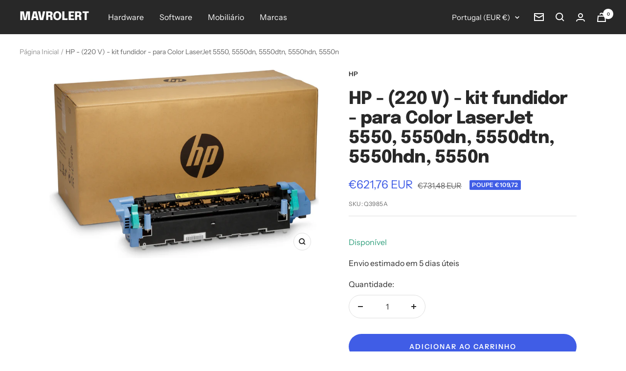

--- FILE ---
content_type: text/html; charset=utf-8
request_url: https://mavrolert.com/products/hp-inc-q3985a-829160101484
body_size: 55279
content:
<!doctype html>
<head>
<meta name="facebook-domain-verification" content="rqeap21acwvmz335usy9i1oiazhxcy" />
<!-- BEGIN app block: shopify://apps/judge-me-reviews/blocks/judgeme_core/61ccd3b1-a9f2-4160-9fe9-4fec8413e5d8 --><!-- Start of Judge.me Core -->






<link rel="dns-prefetch" href="https://cdnwidget.judge.me">
<link rel="dns-prefetch" href="https://cdn.judge.me">
<link rel="dns-prefetch" href="https://cdn1.judge.me">
<link rel="dns-prefetch" href="https://api.judge.me">

<script data-cfasync='false' class='jdgm-settings-script'>window.jdgmSettings={"pagination":5,"disable_web_reviews":false,"badge_no_review_text":"No reviews","badge_n_reviews_text":"{{ n }} review/reviews","hide_badge_preview_if_no_reviews":true,"badge_hide_text":false,"enforce_center_preview_badge":false,"widget_title":"Customer Reviews","widget_open_form_text":"Write a review","widget_close_form_text":"Cancel review","widget_refresh_page_text":"Refresh page","widget_summary_text":"Based on {{ number_of_reviews }} review/reviews","widget_no_review_text":"Be the first to write a review","widget_name_field_text":"Display name","widget_verified_name_field_text":"Verified Name (public)","widget_name_placeholder_text":"Display name","widget_required_field_error_text":"This field is required.","widget_email_field_text":"Email address","widget_verified_email_field_text":"Verified Email (private, can not be edited)","widget_email_placeholder_text":"Your email address","widget_email_field_error_text":"Please enter a valid email address.","widget_rating_field_text":"Rating","widget_review_title_field_text":"Review Title","widget_review_title_placeholder_text":"Give your review a title","widget_review_body_field_text":"Review content","widget_review_body_placeholder_text":"Start writing here...","widget_pictures_field_text":"Picture/Video (optional)","widget_submit_review_text":"Submit Review","widget_submit_verified_review_text":"Submit Verified Review","widget_submit_success_msg_with_auto_publish":"Thank you! Please refresh the page in a few moments to see your review. You can remove or edit your review by logging into \u003ca href='https://judge.me/login' target='_blank' rel='nofollow noopener'\u003eJudge.me\u003c/a\u003e","widget_submit_success_msg_no_auto_publish":"Thank you! Your review will be published as soon as it is approved by the shop admin. You can remove or edit your review by logging into \u003ca href='https://judge.me/login' target='_blank' rel='nofollow noopener'\u003eJudge.me\u003c/a\u003e","widget_show_default_reviews_out_of_total_text":"Showing {{ n_reviews_shown }} out of {{ n_reviews }} reviews.","widget_show_all_link_text":"Show all","widget_show_less_link_text":"Show less","widget_author_said_text":"{{ reviewer_name }} said:","widget_days_text":"{{ n }} days ago","widget_weeks_text":"{{ n }} week/weeks ago","widget_months_text":"{{ n }} month/months ago","widget_years_text":"{{ n }} year/years ago","widget_yesterday_text":"Yesterday","widget_today_text":"Today","widget_replied_text":"\u003e\u003e {{ shop_name }} replied:","widget_read_more_text":"Read more","widget_reviewer_name_as_initial":"","widget_rating_filter_color":"#fbcd0a","widget_rating_filter_see_all_text":"See all reviews","widget_sorting_most_recent_text":"Most Recent","widget_sorting_highest_rating_text":"Highest Rating","widget_sorting_lowest_rating_text":"Lowest Rating","widget_sorting_with_pictures_text":"Only Pictures","widget_sorting_most_helpful_text":"Most Helpful","widget_open_question_form_text":"Ask a question","widget_reviews_subtab_text":"Reviews","widget_questions_subtab_text":"Questions","widget_question_label_text":"Question","widget_answer_label_text":"Answer","widget_question_placeholder_text":"Write your question here","widget_submit_question_text":"Submit Question","widget_question_submit_success_text":"Thank you for your question! We will notify you once it gets answered.","verified_badge_text":"Verified","verified_badge_bg_color":"","verified_badge_text_color":"","verified_badge_placement":"left-of-reviewer-name","widget_review_max_height":"","widget_hide_border":false,"widget_social_share":false,"widget_thumb":false,"widget_review_location_show":false,"widget_location_format":"","all_reviews_include_out_of_store_products":true,"all_reviews_out_of_store_text":"(out of store)","all_reviews_pagination":100,"all_reviews_product_name_prefix_text":"about","enable_review_pictures":true,"enable_question_anwser":false,"widget_theme":"default","review_date_format":"mm/dd/yyyy","default_sort_method":"most-recent","widget_product_reviews_subtab_text":"Product Reviews","widget_shop_reviews_subtab_text":"Shop Reviews","widget_other_products_reviews_text":"Reviews for other products","widget_store_reviews_subtab_text":"Store reviews","widget_no_store_reviews_text":"This store hasn't received any reviews yet","widget_web_restriction_product_reviews_text":"This product hasn't received any reviews yet","widget_no_items_text":"No items found","widget_show_more_text":"Show more","widget_write_a_store_review_text":"Write a Store Review","widget_other_languages_heading":"Reviews in Other Languages","widget_translate_review_text":"Translate review to {{ language }}","widget_translating_review_text":"Translating...","widget_show_original_translation_text":"Show original ({{ language }})","widget_translate_review_failed_text":"Review couldn't be translated.","widget_translate_review_retry_text":"Retry","widget_translate_review_try_again_later_text":"Try again later","show_product_url_for_grouped_product":false,"widget_sorting_pictures_first_text":"Pictures First","show_pictures_on_all_rev_page_mobile":false,"show_pictures_on_all_rev_page_desktop":false,"floating_tab_hide_mobile_install_preference":false,"floating_tab_button_name":"★ Reviews","floating_tab_title":"Let customers speak for us","floating_tab_button_color":"","floating_tab_button_background_color":"","floating_tab_url":"","floating_tab_url_enabled":false,"floating_tab_tab_style":"text","all_reviews_text_badge_text":"Customers rate us {{ shop.metafields.judgeme.all_reviews_rating | round: 1 }}/5 based on {{ shop.metafields.judgeme.all_reviews_count }} reviews.","all_reviews_text_badge_text_branded_style":"{{ shop.metafields.judgeme.all_reviews_rating | round: 1 }} out of 5 stars based on {{ shop.metafields.judgeme.all_reviews_count }} reviews","is_all_reviews_text_badge_a_link":false,"show_stars_for_all_reviews_text_badge":false,"all_reviews_text_badge_url":"","all_reviews_text_style":"text","all_reviews_text_color_style":"judgeme_brand_color","all_reviews_text_color":"#108474","all_reviews_text_show_jm_brand":true,"featured_carousel_show_header":true,"featured_carousel_title":"Let customers speak for us","testimonials_carousel_title":"Customers are saying","videos_carousel_title":"Real customer stories","cards_carousel_title":"Customers are saying","featured_carousel_count_text":"from {{ n }} reviews","featured_carousel_add_link_to_all_reviews_page":false,"featured_carousel_url":"","featured_carousel_show_images":true,"featured_carousel_autoslide_interval":5,"featured_carousel_arrows_on_the_sides":false,"featured_carousel_height":250,"featured_carousel_width":80,"featured_carousel_image_size":0,"featured_carousel_image_height":250,"featured_carousel_arrow_color":"#eeeeee","verified_count_badge_style":"vintage","verified_count_badge_orientation":"horizontal","verified_count_badge_color_style":"judgeme_brand_color","verified_count_badge_color":"#108474","is_verified_count_badge_a_link":false,"verified_count_badge_url":"","verified_count_badge_show_jm_brand":true,"widget_rating_preset_default":5,"widget_first_sub_tab":"product-reviews","widget_show_histogram":true,"widget_histogram_use_custom_color":false,"widget_pagination_use_custom_color":false,"widget_star_use_custom_color":false,"widget_verified_badge_use_custom_color":false,"widget_write_review_use_custom_color":false,"picture_reminder_submit_button":"Upload Pictures","enable_review_videos":false,"mute_video_by_default":false,"widget_sorting_videos_first_text":"Videos First","widget_review_pending_text":"Pending","featured_carousel_items_for_large_screen":3,"social_share_options_order":"Facebook,Twitter","remove_microdata_snippet":true,"disable_json_ld":false,"enable_json_ld_products":false,"preview_badge_show_question_text":false,"preview_badge_no_question_text":"No questions","preview_badge_n_question_text":"{{ number_of_questions }} question/questions","qa_badge_show_icon":false,"qa_badge_position":"same-row","remove_judgeme_branding":false,"widget_add_search_bar":false,"widget_search_bar_placeholder":"Search","widget_sorting_verified_only_text":"Verified only","featured_carousel_theme":"default","featured_carousel_show_rating":true,"featured_carousel_show_title":true,"featured_carousel_show_body":true,"featured_carousel_show_date":false,"featured_carousel_show_reviewer":true,"featured_carousel_show_product":false,"featured_carousel_header_background_color":"#108474","featured_carousel_header_text_color":"#ffffff","featured_carousel_name_product_separator":"reviewed","featured_carousel_full_star_background":"#108474","featured_carousel_empty_star_background":"#dadada","featured_carousel_vertical_theme_background":"#f9fafb","featured_carousel_verified_badge_enable":false,"featured_carousel_verified_badge_color":"#108474","featured_carousel_border_style":"round","featured_carousel_review_line_length_limit":3,"featured_carousel_more_reviews_button_text":"Read more reviews","featured_carousel_view_product_button_text":"View product","all_reviews_page_load_reviews_on":"scroll","all_reviews_page_load_more_text":"Load More Reviews","disable_fb_tab_reviews":false,"enable_ajax_cdn_cache":false,"widget_advanced_speed_features":5,"widget_public_name_text":"displayed publicly like","default_reviewer_name":"John Smith","default_reviewer_name_has_non_latin":true,"widget_reviewer_anonymous":"Anonymous","medals_widget_title":"Judge.me Review Medals","medals_widget_background_color":"#f9fafb","medals_widget_position":"footer_all_pages","medals_widget_border_color":"#f9fafb","medals_widget_verified_text_position":"left","medals_widget_use_monochromatic_version":false,"medals_widget_elements_color":"#108474","show_reviewer_avatar":true,"widget_invalid_yt_video_url_error_text":"Not a YouTube video URL","widget_max_length_field_error_text":"Please enter no more than {0} characters.","widget_show_country_flag":false,"widget_show_collected_via_shop_app":true,"widget_verified_by_shop_badge_style":"light","widget_verified_by_shop_text":"Verified by Shop","widget_show_photo_gallery":false,"widget_load_with_code_splitting":true,"widget_ugc_install_preference":false,"widget_ugc_title":"Made by us, Shared by you","widget_ugc_subtitle":"Tag us to see your picture featured in our page","widget_ugc_arrows_color":"#ffffff","widget_ugc_primary_button_text":"Buy Now","widget_ugc_primary_button_background_color":"#108474","widget_ugc_primary_button_text_color":"#ffffff","widget_ugc_primary_button_border_width":"0","widget_ugc_primary_button_border_style":"none","widget_ugc_primary_button_border_color":"#108474","widget_ugc_primary_button_border_radius":"25","widget_ugc_secondary_button_text":"Load More","widget_ugc_secondary_button_background_color":"#ffffff","widget_ugc_secondary_button_text_color":"#108474","widget_ugc_secondary_button_border_width":"2","widget_ugc_secondary_button_border_style":"solid","widget_ugc_secondary_button_border_color":"#108474","widget_ugc_secondary_button_border_radius":"25","widget_ugc_reviews_button_text":"View Reviews","widget_ugc_reviews_button_background_color":"#ffffff","widget_ugc_reviews_button_text_color":"#108474","widget_ugc_reviews_button_border_width":"2","widget_ugc_reviews_button_border_style":"solid","widget_ugc_reviews_button_border_color":"#108474","widget_ugc_reviews_button_border_radius":"25","widget_ugc_reviews_button_link_to":"judgeme-reviews-page","widget_ugc_show_post_date":true,"widget_ugc_max_width":"800","widget_rating_metafield_value_type":true,"widget_primary_color":"#108474","widget_enable_secondary_color":false,"widget_secondary_color":"#edf5f5","widget_summary_average_rating_text":"{{ average_rating }} out of 5","widget_media_grid_title":"Customer photos \u0026 videos","widget_media_grid_see_more_text":"See more","widget_round_style":false,"widget_show_product_medals":true,"widget_verified_by_judgeme_text":"Verified by Judge.me","widget_show_store_medals":true,"widget_verified_by_judgeme_text_in_store_medals":"Verified by Judge.me","widget_media_field_exceed_quantity_message":"Sorry, we can only accept {{ max_media }} for one review.","widget_media_field_exceed_limit_message":"{{ file_name }} is too large, please select a {{ media_type }} less than {{ size_limit }}MB.","widget_review_submitted_text":"Review Submitted!","widget_question_submitted_text":"Question Submitted!","widget_close_form_text_question":"Cancel","widget_write_your_answer_here_text":"Write your answer here","widget_enabled_branded_link":true,"widget_show_collected_by_judgeme":true,"widget_reviewer_name_color":"","widget_write_review_text_color":"","widget_write_review_bg_color":"","widget_collected_by_judgeme_text":"collected by Judge.me","widget_pagination_type":"standard","widget_load_more_text":"Load More","widget_load_more_color":"#108474","widget_full_review_text":"Full Review","widget_read_more_reviews_text":"Read More Reviews","widget_read_questions_text":"Read Questions","widget_questions_and_answers_text":"Questions \u0026 Answers","widget_verified_by_text":"Verified by","widget_verified_text":"Verified","widget_number_of_reviews_text":"{{ number_of_reviews }} reviews","widget_back_button_text":"Back","widget_next_button_text":"Next","widget_custom_forms_filter_button":"Filters","custom_forms_style":"horizontal","widget_show_review_information":false,"how_reviews_are_collected":"How reviews are collected?","widget_show_review_keywords":false,"widget_gdpr_statement":"How we use your data: We'll only contact you about the review you left, and only if necessary. By submitting your review, you agree to Judge.me's \u003ca href='https://judge.me/terms' target='_blank' rel='nofollow noopener'\u003eterms\u003c/a\u003e, \u003ca href='https://judge.me/privacy' target='_blank' rel='nofollow noopener'\u003eprivacy\u003c/a\u003e and \u003ca href='https://judge.me/content-policy' target='_blank' rel='nofollow noopener'\u003econtent\u003c/a\u003e policies.","widget_multilingual_sorting_enabled":false,"widget_translate_review_content_enabled":false,"widget_translate_review_content_method":"manual","popup_widget_review_selection":"automatically_with_pictures","popup_widget_round_border_style":true,"popup_widget_show_title":true,"popup_widget_show_body":true,"popup_widget_show_reviewer":false,"popup_widget_show_product":true,"popup_widget_show_pictures":true,"popup_widget_use_review_picture":true,"popup_widget_show_on_home_page":true,"popup_widget_show_on_product_page":true,"popup_widget_show_on_collection_page":true,"popup_widget_show_on_cart_page":true,"popup_widget_position":"bottom_left","popup_widget_first_review_delay":5,"popup_widget_duration":5,"popup_widget_interval":5,"popup_widget_review_count":5,"popup_widget_hide_on_mobile":true,"review_snippet_widget_round_border_style":true,"review_snippet_widget_card_color":"#FFFFFF","review_snippet_widget_slider_arrows_background_color":"#FFFFFF","review_snippet_widget_slider_arrows_color":"#000000","review_snippet_widget_star_color":"#108474","show_product_variant":false,"all_reviews_product_variant_label_text":"Variant: ","widget_show_verified_branding":false,"widget_ai_summary_title":"Customers say","widget_ai_summary_disclaimer":"AI-powered review summary based on recent customer reviews","widget_show_ai_summary":false,"widget_show_ai_summary_bg":false,"widget_show_review_title_input":true,"redirect_reviewers_invited_via_email":"review_widget","request_store_review_after_product_review":false,"request_review_other_products_in_order":false,"review_form_color_scheme":"default","review_form_corner_style":"square","review_form_star_color":{},"review_form_text_color":"#333333","review_form_background_color":"#ffffff","review_form_field_background_color":"#fafafa","review_form_button_color":{},"review_form_button_text_color":"#ffffff","review_form_modal_overlay_color":"#000000","review_content_screen_title_text":"How would you rate this product?","review_content_introduction_text":"We would love it if you would share a bit about your experience.","store_review_form_title_text":"How would you rate this store?","store_review_form_introduction_text":"We would love it if you would share a bit about your experience.","show_review_guidance_text":true,"one_star_review_guidance_text":"Poor","five_star_review_guidance_text":"Great","customer_information_screen_title_text":"About you","customer_information_introduction_text":"Please tell us more about you.","custom_questions_screen_title_text":"Your experience in more detail","custom_questions_introduction_text":"Here are a few questions to help us understand more about your experience.","review_submitted_screen_title_text":"Thanks for your review!","review_submitted_screen_thank_you_text":"We are processing it and it will appear on the store soon.","review_submitted_screen_email_verification_text":"Please confirm your email by clicking the link we just sent you. This helps us keep reviews authentic.","review_submitted_request_store_review_text":"Would you like to share your experience of shopping with us?","review_submitted_review_other_products_text":"Would you like to review these products?","store_review_screen_title_text":"Would you like to share your experience of shopping with us?","store_review_introduction_text":"We value your feedback and use it to improve. Please share any thoughts or suggestions you have.","reviewer_media_screen_title_picture_text":"Share a picture","reviewer_media_introduction_picture_text":"Upload a photo to support your review.","reviewer_media_screen_title_video_text":"Share a video","reviewer_media_introduction_video_text":"Upload a video to support your review.","reviewer_media_screen_title_picture_or_video_text":"Share a picture or video","reviewer_media_introduction_picture_or_video_text":"Upload a photo or video to support your review.","reviewer_media_youtube_url_text":"Paste your Youtube URL here","advanced_settings_next_step_button_text":"Next","advanced_settings_close_review_button_text":"Close","modal_write_review_flow":false,"write_review_flow_required_text":"Required","write_review_flow_privacy_message_text":"We respect your privacy.","write_review_flow_anonymous_text":"Post review as anonymous","write_review_flow_visibility_text":"This won't be visible to other customers.","write_review_flow_multiple_selection_help_text":"Select as many as you like","write_review_flow_single_selection_help_text":"Select one option","write_review_flow_required_field_error_text":"This field is required","write_review_flow_invalid_email_error_text":"Please enter a valid email address","write_review_flow_max_length_error_text":"Max. {{ max_length }} characters.","write_review_flow_media_upload_text":"\u003cb\u003eClick to upload\u003c/b\u003e or drag and drop","write_review_flow_gdpr_statement":"We'll only contact you about your review if necessary. By submitting your review, you agree to our \u003ca href='https://judge.me/terms' target='_blank' rel='nofollow noopener'\u003eterms and conditions\u003c/a\u003e and \u003ca href='https://judge.me/privacy' target='_blank' rel='nofollow noopener'\u003eprivacy policy\u003c/a\u003e.","rating_only_reviews_enabled":false,"show_negative_reviews_help_screen":false,"new_review_flow_help_screen_rating_threshold":3,"negative_review_resolution_screen_title_text":"Tell us more","negative_review_resolution_text":"Your experience matters to us. If there were issues with your purchase, we're here to help. Feel free to reach out to us, we'd love the opportunity to make things right.","negative_review_resolution_button_text":"Contact us","negative_review_resolution_proceed_with_review_text":"Leave a review","negative_review_resolution_subject":"Issue with purchase from {{ shop_name }}.{{ order_name }}","preview_badge_collection_page_install_status":false,"widget_review_custom_css":"","preview_badge_custom_css":"","preview_badge_stars_count":"5-stars","featured_carousel_custom_css":"","floating_tab_custom_css":"","all_reviews_widget_custom_css":"","medals_widget_custom_css":"","verified_badge_custom_css":"","all_reviews_text_custom_css":"","transparency_badges_collected_via_store_invite":false,"transparency_badges_from_another_provider":false,"transparency_badges_collected_from_store_visitor":false,"transparency_badges_collected_by_verified_review_provider":false,"transparency_badges_earned_reward":false,"transparency_badges_collected_via_store_invite_text":"Review collected via store invitation","transparency_badges_from_another_provider_text":"Review collected from another provider","transparency_badges_collected_from_store_visitor_text":"Review collected from a store visitor","transparency_badges_written_in_google_text":"Review written in Google","transparency_badges_written_in_etsy_text":"Review written in Etsy","transparency_badges_written_in_shop_app_text":"Review written in Shop App","transparency_badges_earned_reward_text":"Review earned a reward for future purchase","product_review_widget_per_page":10,"widget_store_review_label_text":"Review about the store","checkout_comment_extension_title_on_product_page":"Customer Comments","checkout_comment_extension_num_latest_comment_show":5,"checkout_comment_extension_format":"name_and_timestamp","checkout_comment_customer_name":"last_initial","checkout_comment_comment_notification":true,"preview_badge_collection_page_install_preference":true,"preview_badge_home_page_install_preference":false,"preview_badge_product_page_install_preference":true,"review_widget_install_preference":"","review_carousel_install_preference":false,"floating_reviews_tab_install_preference":"none","verified_reviews_count_badge_install_preference":false,"all_reviews_text_install_preference":false,"review_widget_best_location":true,"judgeme_medals_install_preference":false,"review_widget_revamp_enabled":false,"review_widget_qna_enabled":false,"review_widget_header_theme":"minimal","review_widget_widget_title_enabled":true,"review_widget_header_text_size":"medium","review_widget_header_text_weight":"regular","review_widget_average_rating_style":"compact","review_widget_bar_chart_enabled":true,"review_widget_bar_chart_type":"numbers","review_widget_bar_chart_style":"standard","review_widget_expanded_media_gallery_enabled":false,"review_widget_reviews_section_theme":"standard","review_widget_image_style":"thumbnails","review_widget_review_image_ratio":"square","review_widget_stars_size":"medium","review_widget_verified_badge":"standard_text","review_widget_review_title_text_size":"medium","review_widget_review_text_size":"medium","review_widget_review_text_length":"medium","review_widget_number_of_columns_desktop":3,"review_widget_carousel_transition_speed":5,"review_widget_custom_questions_answers_display":"always","review_widget_button_text_color":"#FFFFFF","review_widget_text_color":"#000000","review_widget_lighter_text_color":"#7B7B7B","review_widget_corner_styling":"soft","review_widget_review_word_singular":"review","review_widget_review_word_plural":"reviews","review_widget_voting_label":"Helpful?","review_widget_shop_reply_label":"Reply from {{ shop_name }}:","review_widget_filters_title":"Filters","qna_widget_question_word_singular":"Question","qna_widget_question_word_plural":"Questions","qna_widget_answer_reply_label":"Answer from {{ answerer_name }}:","qna_content_screen_title_text":"Ask a question about this product","qna_widget_question_required_field_error_text":"Please enter your question.","qna_widget_flow_gdpr_statement":"We'll only contact you about your question if necessary. By submitting your question, you agree to our \u003ca href='https://judge.me/terms' target='_blank' rel='nofollow noopener'\u003eterms and conditions\u003c/a\u003e and \u003ca href='https://judge.me/privacy' target='_blank' rel='nofollow noopener'\u003eprivacy policy\u003c/a\u003e.","qna_widget_question_submitted_text":"Thanks for your question!","qna_widget_close_form_text_question":"Close","qna_widget_question_submit_success_text":"We’ll notify you by email when your question is answered.","all_reviews_widget_v2025_enabled":false,"all_reviews_widget_v2025_header_theme":"default","all_reviews_widget_v2025_widget_title_enabled":true,"all_reviews_widget_v2025_header_text_size":"medium","all_reviews_widget_v2025_header_text_weight":"regular","all_reviews_widget_v2025_average_rating_style":"compact","all_reviews_widget_v2025_bar_chart_enabled":true,"all_reviews_widget_v2025_bar_chart_type":"numbers","all_reviews_widget_v2025_bar_chart_style":"standard","all_reviews_widget_v2025_expanded_media_gallery_enabled":false,"all_reviews_widget_v2025_show_store_medals":true,"all_reviews_widget_v2025_show_photo_gallery":true,"all_reviews_widget_v2025_show_review_keywords":false,"all_reviews_widget_v2025_show_ai_summary":false,"all_reviews_widget_v2025_show_ai_summary_bg":false,"all_reviews_widget_v2025_add_search_bar":false,"all_reviews_widget_v2025_default_sort_method":"most-recent","all_reviews_widget_v2025_reviews_per_page":10,"all_reviews_widget_v2025_reviews_section_theme":"default","all_reviews_widget_v2025_image_style":"thumbnails","all_reviews_widget_v2025_review_image_ratio":"square","all_reviews_widget_v2025_stars_size":"medium","all_reviews_widget_v2025_verified_badge":"bold_badge","all_reviews_widget_v2025_review_title_text_size":"medium","all_reviews_widget_v2025_review_text_size":"medium","all_reviews_widget_v2025_review_text_length":"medium","all_reviews_widget_v2025_number_of_columns_desktop":3,"all_reviews_widget_v2025_carousel_transition_speed":5,"all_reviews_widget_v2025_custom_questions_answers_display":"always","all_reviews_widget_v2025_show_product_variant":false,"all_reviews_widget_v2025_show_reviewer_avatar":true,"all_reviews_widget_v2025_reviewer_name_as_initial":"","all_reviews_widget_v2025_review_location_show":false,"all_reviews_widget_v2025_location_format":"","all_reviews_widget_v2025_show_country_flag":false,"all_reviews_widget_v2025_verified_by_shop_badge_style":"light","all_reviews_widget_v2025_social_share":false,"all_reviews_widget_v2025_social_share_options_order":"Facebook,Twitter,LinkedIn,Pinterest","all_reviews_widget_v2025_pagination_type":"standard","all_reviews_widget_v2025_button_text_color":"#FFFFFF","all_reviews_widget_v2025_text_color":"#000000","all_reviews_widget_v2025_lighter_text_color":"#7B7B7B","all_reviews_widget_v2025_corner_styling":"soft","all_reviews_widget_v2025_title":"Customer reviews","all_reviews_widget_v2025_ai_summary_title":"Customers say about this store","all_reviews_widget_v2025_no_review_text":"Be the first to write a review","platform":"shopify","branding_url":"https://app.judge.me/reviews","branding_text":"Powered by Judge.me","locale":"en","reply_name":"MAVROLERT","widget_version":"3.0","footer":true,"autopublish":true,"review_dates":true,"enable_custom_form":false,"shop_locale":"en","enable_multi_locales_translations":false,"show_review_title_input":true,"review_verification_email_status":"always","can_be_branded":false,"reply_name_text":"MAVROLERT"};</script> <style class='jdgm-settings-style'>.jdgm-xx{left:0}:root{--jdgm-primary-color: #108474;--jdgm-secondary-color: rgba(16,132,116,0.1);--jdgm-star-color: #108474;--jdgm-write-review-text-color: white;--jdgm-write-review-bg-color: #108474;--jdgm-paginate-color: #108474;--jdgm-border-radius: 0;--jdgm-reviewer-name-color: #108474}.jdgm-histogram__bar-content{background-color:#108474}.jdgm-rev[data-verified-buyer=true] .jdgm-rev__icon.jdgm-rev__icon:after,.jdgm-rev__buyer-badge.jdgm-rev__buyer-badge{color:white;background-color:#108474}.jdgm-review-widget--small .jdgm-gallery.jdgm-gallery .jdgm-gallery__thumbnail-link:nth-child(8) .jdgm-gallery__thumbnail-wrapper.jdgm-gallery__thumbnail-wrapper:before{content:"See more"}@media only screen and (min-width: 768px){.jdgm-gallery.jdgm-gallery .jdgm-gallery__thumbnail-link:nth-child(8) .jdgm-gallery__thumbnail-wrapper.jdgm-gallery__thumbnail-wrapper:before{content:"See more"}}.jdgm-prev-badge[data-average-rating='0.00']{display:none !important}.jdgm-author-all-initials{display:none !important}.jdgm-author-last-initial{display:none !important}.jdgm-rev-widg__title{visibility:hidden}.jdgm-rev-widg__summary-text{visibility:hidden}.jdgm-prev-badge__text{visibility:hidden}.jdgm-rev__prod-link-prefix:before{content:'about'}.jdgm-rev__variant-label:before{content:'Variant: '}.jdgm-rev__out-of-store-text:before{content:'(out of store)'}@media only screen and (min-width: 768px){.jdgm-rev__pics .jdgm-rev_all-rev-page-picture-separator,.jdgm-rev__pics .jdgm-rev__product-picture{display:none}}@media only screen and (max-width: 768px){.jdgm-rev__pics .jdgm-rev_all-rev-page-picture-separator,.jdgm-rev__pics .jdgm-rev__product-picture{display:none}}.jdgm-preview-badge[data-template="index"]{display:none !important}.jdgm-verified-count-badget[data-from-snippet="true"]{display:none !important}.jdgm-carousel-wrapper[data-from-snippet="true"]{display:none !important}.jdgm-all-reviews-text[data-from-snippet="true"]{display:none !important}.jdgm-medals-section[data-from-snippet="true"]{display:none !important}.jdgm-ugc-media-wrapper[data-from-snippet="true"]{display:none !important}.jdgm-rev__transparency-badge[data-badge-type="review_collected_via_store_invitation"]{display:none !important}.jdgm-rev__transparency-badge[data-badge-type="review_collected_from_another_provider"]{display:none !important}.jdgm-rev__transparency-badge[data-badge-type="review_collected_from_store_visitor"]{display:none !important}.jdgm-rev__transparency-badge[data-badge-type="review_written_in_etsy"]{display:none !important}.jdgm-rev__transparency-badge[data-badge-type="review_written_in_google_business"]{display:none !important}.jdgm-rev__transparency-badge[data-badge-type="review_written_in_shop_app"]{display:none !important}.jdgm-rev__transparency-badge[data-badge-type="review_earned_for_future_purchase"]{display:none !important}.jdgm-review-snippet-widget .jdgm-rev-snippet-widget__cards-container .jdgm-rev-snippet-card{border-radius:8px;background:#fff}.jdgm-review-snippet-widget .jdgm-rev-snippet-widget__cards-container .jdgm-rev-snippet-card__rev-rating .jdgm-star{color:#108474}.jdgm-review-snippet-widget .jdgm-rev-snippet-widget__prev-btn,.jdgm-review-snippet-widget .jdgm-rev-snippet-widget__next-btn{border-radius:50%;background:#fff}.jdgm-review-snippet-widget .jdgm-rev-snippet-widget__prev-btn>svg,.jdgm-review-snippet-widget .jdgm-rev-snippet-widget__next-btn>svg{fill:#000}.jdgm-full-rev-modal.rev-snippet-widget .jm-mfp-container .jm-mfp-content,.jdgm-full-rev-modal.rev-snippet-widget .jm-mfp-container .jdgm-full-rev__icon,.jdgm-full-rev-modal.rev-snippet-widget .jm-mfp-container .jdgm-full-rev__pic-img,.jdgm-full-rev-modal.rev-snippet-widget .jm-mfp-container .jdgm-full-rev__reply{border-radius:8px}.jdgm-full-rev-modal.rev-snippet-widget .jm-mfp-container .jdgm-full-rev[data-verified-buyer="true"] .jdgm-full-rev__icon::after{border-radius:8px}.jdgm-full-rev-modal.rev-snippet-widget .jm-mfp-container .jdgm-full-rev .jdgm-rev__buyer-badge{border-radius:calc( 8px / 2 )}.jdgm-full-rev-modal.rev-snippet-widget .jm-mfp-container .jdgm-full-rev .jdgm-full-rev__replier::before{content:'MAVROLERT'}.jdgm-full-rev-modal.rev-snippet-widget .jm-mfp-container .jdgm-full-rev .jdgm-full-rev__product-button{border-radius:calc( 8px * 6 )}
</style> <style class='jdgm-settings-style'></style>

  
  
  
  <style class='jdgm-miracle-styles'>
  @-webkit-keyframes jdgm-spin{0%{-webkit-transform:rotate(0deg);-ms-transform:rotate(0deg);transform:rotate(0deg)}100%{-webkit-transform:rotate(359deg);-ms-transform:rotate(359deg);transform:rotate(359deg)}}@keyframes jdgm-spin{0%{-webkit-transform:rotate(0deg);-ms-transform:rotate(0deg);transform:rotate(0deg)}100%{-webkit-transform:rotate(359deg);-ms-transform:rotate(359deg);transform:rotate(359deg)}}@font-face{font-family:'JudgemeStar';src:url("[data-uri]") format("woff");font-weight:normal;font-style:normal}.jdgm-star{font-family:'JudgemeStar';display:inline !important;text-decoration:none !important;padding:0 4px 0 0 !important;margin:0 !important;font-weight:bold;opacity:1;-webkit-font-smoothing:antialiased;-moz-osx-font-smoothing:grayscale}.jdgm-star:hover{opacity:1}.jdgm-star:last-of-type{padding:0 !important}.jdgm-star.jdgm--on:before{content:"\e000"}.jdgm-star.jdgm--off:before{content:"\e001"}.jdgm-star.jdgm--half:before{content:"\e002"}.jdgm-widget *{margin:0;line-height:1.4;-webkit-box-sizing:border-box;-moz-box-sizing:border-box;box-sizing:border-box;-webkit-overflow-scrolling:touch}.jdgm-hidden{display:none !important;visibility:hidden !important}.jdgm-temp-hidden{display:none}.jdgm-spinner{width:40px;height:40px;margin:auto;border-radius:50%;border-top:2px solid #eee;border-right:2px solid #eee;border-bottom:2px solid #eee;border-left:2px solid #ccc;-webkit-animation:jdgm-spin 0.8s infinite linear;animation:jdgm-spin 0.8s infinite linear}.jdgm-prev-badge{display:block !important}

</style>


  
  
   


<script data-cfasync='false' class='jdgm-script'>
!function(e){window.jdgm=window.jdgm||{},jdgm.CDN_HOST="https://cdnwidget.judge.me/",jdgm.CDN_HOST_ALT="https://cdn2.judge.me/cdn/widget_frontend/",jdgm.API_HOST="https://api.judge.me/",jdgm.CDN_BASE_URL="https://cdn.shopify.com/extensions/019be6a6-320f-7c73-92c7-4f8bef39e89f/judgeme-extensions-312/assets/",
jdgm.docReady=function(d){(e.attachEvent?"complete"===e.readyState:"loading"!==e.readyState)?
setTimeout(d,0):e.addEventListener("DOMContentLoaded",d)},jdgm.loadCSS=function(d,t,o,a){
!o&&jdgm.loadCSS.requestedUrls.indexOf(d)>=0||(jdgm.loadCSS.requestedUrls.push(d),
(a=e.createElement("link")).rel="stylesheet",a.class="jdgm-stylesheet",a.media="nope!",
a.href=d,a.onload=function(){this.media="all",t&&setTimeout(t)},e.body.appendChild(a))},
jdgm.loadCSS.requestedUrls=[],jdgm.loadJS=function(e,d){var t=new XMLHttpRequest;
t.onreadystatechange=function(){4===t.readyState&&(Function(t.response)(),d&&d(t.response))},
t.open("GET",e),t.onerror=function(){if(e.indexOf(jdgm.CDN_HOST)===0&&jdgm.CDN_HOST_ALT!==jdgm.CDN_HOST){var f=e.replace(jdgm.CDN_HOST,jdgm.CDN_HOST_ALT);jdgm.loadJS(f,d)}},t.send()},jdgm.docReady((function(){(window.jdgmLoadCSS||e.querySelectorAll(
".jdgm-widget, .jdgm-all-reviews-page").length>0)&&(jdgmSettings.widget_load_with_code_splitting?
parseFloat(jdgmSettings.widget_version)>=3?jdgm.loadCSS(jdgm.CDN_HOST+"widget_v3/base.css"):
jdgm.loadCSS(jdgm.CDN_HOST+"widget/base.css"):jdgm.loadCSS(jdgm.CDN_HOST+"shopify_v2.css"),
jdgm.loadJS(jdgm.CDN_HOST+"loa"+"der.js"))}))}(document);
</script>
<noscript><link rel="stylesheet" type="text/css" media="all" href="https://cdnwidget.judge.me/shopify_v2.css"></noscript>

<!-- BEGIN app snippet: theme_fix_tags --><script>
  (function() {
    var jdgmThemeFixes = null;
    if (!jdgmThemeFixes) return;
    var thisThemeFix = jdgmThemeFixes[Shopify.theme.id];
    if (!thisThemeFix) return;

    if (thisThemeFix.html) {
      document.addEventListener("DOMContentLoaded", function() {
        var htmlDiv = document.createElement('div');
        htmlDiv.classList.add('jdgm-theme-fix-html');
        htmlDiv.innerHTML = thisThemeFix.html;
        document.body.append(htmlDiv);
      });
    };

    if (thisThemeFix.css) {
      var styleTag = document.createElement('style');
      styleTag.classList.add('jdgm-theme-fix-style');
      styleTag.innerHTML = thisThemeFix.css;
      document.head.append(styleTag);
    };

    if (thisThemeFix.js) {
      var scriptTag = document.createElement('script');
      scriptTag.classList.add('jdgm-theme-fix-script');
      scriptTag.innerHTML = thisThemeFix.js;
      document.head.append(scriptTag);
    };
  })();
</script>
<!-- END app snippet -->
<!-- End of Judge.me Core -->



<!-- END app block --><script src="https://cdn.shopify.com/extensions/6da6ffdd-cf2b-4a18-80e5-578ff81399ca/klarna-on-site-messaging-33/assets/index.js" type="text/javascript" defer="defer"></script>
<script src="https://cdn.shopify.com/extensions/019be6a6-320f-7c73-92c7-4f8bef39e89f/judgeme-extensions-312/assets/loader.js" type="text/javascript" defer="defer"></script>
<link href="https://monorail-edge.shopifysvc.com" rel="dns-prefetch">
<script>(function(){if ("sendBeacon" in navigator && "performance" in window) {try {var session_token_from_headers = performance.getEntriesByType('navigation')[0].serverTiming.find(x => x.name == '_s').description;} catch {var session_token_from_headers = undefined;}var session_cookie_matches = document.cookie.match(/_shopify_s=([^;]*)/);var session_token_from_cookie = session_cookie_matches && session_cookie_matches.length === 2 ? session_cookie_matches[1] : "";var session_token = session_token_from_headers || session_token_from_cookie || "";function handle_abandonment_event(e) {var entries = performance.getEntries().filter(function(entry) {return /monorail-edge.shopifysvc.com/.test(entry.name);});if (!window.abandonment_tracked && entries.length === 0) {window.abandonment_tracked = true;var currentMs = Date.now();var navigation_start = performance.timing.navigationStart;var payload = {shop_id: 64123404541,url: window.location.href,navigation_start,duration: currentMs - navigation_start,session_token,page_type: "product"};window.navigator.sendBeacon("https://monorail-edge.shopifysvc.com/v1/produce", JSON.stringify({schema_id: "online_store_buyer_site_abandonment/1.1",payload: payload,metadata: {event_created_at_ms: currentMs,event_sent_at_ms: currentMs}}));}}window.addEventListener('pagehide', handle_abandonment_event);}}());</script>
<script id="web-pixels-manager-setup">(function e(e,d,r,n,o){if(void 0===o&&(o={}),!Boolean(null===(a=null===(i=window.Shopify)||void 0===i?void 0:i.analytics)||void 0===a?void 0:a.replayQueue)){var i,a;window.Shopify=window.Shopify||{};var t=window.Shopify;t.analytics=t.analytics||{};var s=t.analytics;s.replayQueue=[],s.publish=function(e,d,r){return s.replayQueue.push([e,d,r]),!0};try{self.performance.mark("wpm:start")}catch(e){}var l=function(){var e={modern:/Edge?\/(1{2}[4-9]|1[2-9]\d|[2-9]\d{2}|\d{4,})\.\d+(\.\d+|)|Firefox\/(1{2}[4-9]|1[2-9]\d|[2-9]\d{2}|\d{4,})\.\d+(\.\d+|)|Chrom(ium|e)\/(9{2}|\d{3,})\.\d+(\.\d+|)|(Maci|X1{2}).+ Version\/(15\.\d+|(1[6-9]|[2-9]\d|\d{3,})\.\d+)([,.]\d+|)( \(\w+\)|)( Mobile\/\w+|) Safari\/|Chrome.+OPR\/(9{2}|\d{3,})\.\d+\.\d+|(CPU[ +]OS|iPhone[ +]OS|CPU[ +]iPhone|CPU IPhone OS|CPU iPad OS)[ +]+(15[._]\d+|(1[6-9]|[2-9]\d|\d{3,})[._]\d+)([._]\d+|)|Android:?[ /-](13[3-9]|1[4-9]\d|[2-9]\d{2}|\d{4,})(\.\d+|)(\.\d+|)|Android.+Firefox\/(13[5-9]|1[4-9]\d|[2-9]\d{2}|\d{4,})\.\d+(\.\d+|)|Android.+Chrom(ium|e)\/(13[3-9]|1[4-9]\d|[2-9]\d{2}|\d{4,})\.\d+(\.\d+|)|SamsungBrowser\/([2-9]\d|\d{3,})\.\d+/,legacy:/Edge?\/(1[6-9]|[2-9]\d|\d{3,})\.\d+(\.\d+|)|Firefox\/(5[4-9]|[6-9]\d|\d{3,})\.\d+(\.\d+|)|Chrom(ium|e)\/(5[1-9]|[6-9]\d|\d{3,})\.\d+(\.\d+|)([\d.]+$|.*Safari\/(?![\d.]+ Edge\/[\d.]+$))|(Maci|X1{2}).+ Version\/(10\.\d+|(1[1-9]|[2-9]\d|\d{3,})\.\d+)([,.]\d+|)( \(\w+\)|)( Mobile\/\w+|) Safari\/|Chrome.+OPR\/(3[89]|[4-9]\d|\d{3,})\.\d+\.\d+|(CPU[ +]OS|iPhone[ +]OS|CPU[ +]iPhone|CPU IPhone OS|CPU iPad OS)[ +]+(10[._]\d+|(1[1-9]|[2-9]\d|\d{3,})[._]\d+)([._]\d+|)|Android:?[ /-](13[3-9]|1[4-9]\d|[2-9]\d{2}|\d{4,})(\.\d+|)(\.\d+|)|Mobile Safari.+OPR\/([89]\d|\d{3,})\.\d+\.\d+|Android.+Firefox\/(13[5-9]|1[4-9]\d|[2-9]\d{2}|\d{4,})\.\d+(\.\d+|)|Android.+Chrom(ium|e)\/(13[3-9]|1[4-9]\d|[2-9]\d{2}|\d{4,})\.\d+(\.\d+|)|Android.+(UC? ?Browser|UCWEB|U3)[ /]?(15\.([5-9]|\d{2,})|(1[6-9]|[2-9]\d|\d{3,})\.\d+)\.\d+|SamsungBrowser\/(5\.\d+|([6-9]|\d{2,})\.\d+)|Android.+MQ{2}Browser\/(14(\.(9|\d{2,})|)|(1[5-9]|[2-9]\d|\d{3,})(\.\d+|))(\.\d+|)|K[Aa][Ii]OS\/(3\.\d+|([4-9]|\d{2,})\.\d+)(\.\d+|)/},d=e.modern,r=e.legacy,n=navigator.userAgent;return n.match(d)?"modern":n.match(r)?"legacy":"unknown"}(),u="modern"===l?"modern":"legacy",c=(null!=n?n:{modern:"",legacy:""})[u],f=function(e){return[e.baseUrl,"/wpm","/b",e.hashVersion,"modern"===e.buildTarget?"m":"l",".js"].join("")}({baseUrl:d,hashVersion:r,buildTarget:u}),m=function(e){var d=e.version,r=e.bundleTarget,n=e.surface,o=e.pageUrl,i=e.monorailEndpoint;return{emit:function(e){var a=e.status,t=e.errorMsg,s=(new Date).getTime(),l=JSON.stringify({metadata:{event_sent_at_ms:s},events:[{schema_id:"web_pixels_manager_load/3.1",payload:{version:d,bundle_target:r,page_url:o,status:a,surface:n,error_msg:t},metadata:{event_created_at_ms:s}}]});if(!i)return console&&console.warn&&console.warn("[Web Pixels Manager] No Monorail endpoint provided, skipping logging."),!1;try{return self.navigator.sendBeacon.bind(self.navigator)(i,l)}catch(e){}var u=new XMLHttpRequest;try{return u.open("POST",i,!0),u.setRequestHeader("Content-Type","text/plain"),u.send(l),!0}catch(e){return console&&console.warn&&console.warn("[Web Pixels Manager] Got an unhandled error while logging to Monorail."),!1}}}}({version:r,bundleTarget:l,surface:e.surface,pageUrl:self.location.href,monorailEndpoint:e.monorailEndpoint});try{o.browserTarget=l,function(e){var d=e.src,r=e.async,n=void 0===r||r,o=e.onload,i=e.onerror,a=e.sri,t=e.scriptDataAttributes,s=void 0===t?{}:t,l=document.createElement("script"),u=document.querySelector("head"),c=document.querySelector("body");if(l.async=n,l.src=d,a&&(l.integrity=a,l.crossOrigin="anonymous"),s)for(var f in s)if(Object.prototype.hasOwnProperty.call(s,f))try{l.dataset[f]=s[f]}catch(e){}if(o&&l.addEventListener("load",o),i&&l.addEventListener("error",i),u)u.appendChild(l);else{if(!c)throw new Error("Did not find a head or body element to append the script");c.appendChild(l)}}({src:f,async:!0,onload:function(){if(!function(){var e,d;return Boolean(null===(d=null===(e=window.Shopify)||void 0===e?void 0:e.analytics)||void 0===d?void 0:d.initialized)}()){var d=window.webPixelsManager.init(e)||void 0;if(d){var r=window.Shopify.analytics;r.replayQueue.forEach((function(e){var r=e[0],n=e[1],o=e[2];d.publishCustomEvent(r,n,o)})),r.replayQueue=[],r.publish=d.publishCustomEvent,r.visitor=d.visitor,r.initialized=!0}}},onerror:function(){return m.emit({status:"failed",errorMsg:"".concat(f," has failed to load")})},sri:function(e){var d=/^sha384-[A-Za-z0-9+/=]+$/;return"string"==typeof e&&d.test(e)}(c)?c:"",scriptDataAttributes:o}),m.emit({status:"loading"})}catch(e){m.emit({status:"failed",errorMsg:(null==e?void 0:e.message)||"Unknown error"})}}})({shopId: 64123404541,storefrontBaseUrl: "https://mavrolert.com",extensionsBaseUrl: "https://extensions.shopifycdn.com/cdn/shopifycloud/web-pixels-manager",monorailEndpoint: "https://monorail-edge.shopifysvc.com/unstable/produce_batch",surface: "storefront-renderer",enabledBetaFlags: ["2dca8a86"],webPixelsConfigList: [{"id":"2124710213","configuration":"{\"webPixelName\":\"Judge.me\"}","eventPayloadVersion":"v1","runtimeContext":"STRICT","scriptVersion":"34ad157958823915625854214640f0bf","type":"APP","apiClientId":683015,"privacyPurposes":["ANALYTICS"],"dataSharingAdjustments":{"protectedCustomerApprovalScopes":["read_customer_email","read_customer_name","read_customer_personal_data","read_customer_phone"]}},{"id":"899711301","configuration":"{\"config\":\"{\\\"pixel_id\\\":\\\"G-9DDV6H3PLT\\\",\\\"target_country\\\":\\\"PT\\\",\\\"gtag_events\\\":[{\\\"type\\\":\\\"search\\\",\\\"action_label\\\":[\\\"G-9DDV6H3PLT\\\",\\\"AW-11095066155\\\/bdvyCPTisIwYEKuMxaop\\\"]},{\\\"type\\\":\\\"begin_checkout\\\",\\\"action_label\\\":[\\\"G-9DDV6H3PLT\\\",\\\"AW-11095066155\\\/626YCPHisIwYEKuMxaop\\\"]},{\\\"type\\\":\\\"view_item\\\",\\\"action_label\\\":[\\\"G-9DDV6H3PLT\\\",\\\"AW-11095066155\\\/wJM1COvisIwYEKuMxaop\\\",\\\"MC-YTGS4DVFJ7\\\"]},{\\\"type\\\":\\\"purchase\\\",\\\"action_label\\\":[\\\"G-9DDV6H3PLT\\\",\\\"AW-11095066155\\\/UfCmCOjisIwYEKuMxaop\\\",\\\"MC-YTGS4DVFJ7\\\"]},{\\\"type\\\":\\\"page_view\\\",\\\"action_label\\\":[\\\"G-9DDV6H3PLT\\\",\\\"AW-11095066155\\\/A71WCOXisIwYEKuMxaop\\\",\\\"MC-YTGS4DVFJ7\\\"]},{\\\"type\\\":\\\"add_payment_info\\\",\\\"action_label\\\":[\\\"G-9DDV6H3PLT\\\",\\\"AW-11095066155\\\/G5idCPfisIwYEKuMxaop\\\"]},{\\\"type\\\":\\\"add_to_cart\\\",\\\"action_label\\\":[\\\"G-9DDV6H3PLT\\\",\\\"AW-11095066155\\\/WnhjCO7isIwYEKuMxaop\\\"]}],\\\"enable_monitoring_mode\\\":false}\"}","eventPayloadVersion":"v1","runtimeContext":"OPEN","scriptVersion":"b2a88bafab3e21179ed38636efcd8a93","type":"APP","apiClientId":1780363,"privacyPurposes":[],"dataSharingAdjustments":{"protectedCustomerApprovalScopes":["read_customer_address","read_customer_email","read_customer_name","read_customer_personal_data","read_customer_phone"]}},{"id":"770572613","configuration":"{\"pixelCode\":\"CGK1L7RC77U90H1LB3FG\"}","eventPayloadVersion":"v1","runtimeContext":"STRICT","scriptVersion":"22e92c2ad45662f435e4801458fb78cc","type":"APP","apiClientId":4383523,"privacyPurposes":["ANALYTICS","MARKETING","SALE_OF_DATA"],"dataSharingAdjustments":{"protectedCustomerApprovalScopes":["read_customer_address","read_customer_email","read_customer_name","read_customer_personal_data","read_customer_phone"]}},{"id":"424313157","configuration":"{\"pixel_id\":\"2509641045999733\",\"pixel_type\":\"facebook_pixel\",\"metaapp_system_user_token\":\"-\"}","eventPayloadVersion":"v1","runtimeContext":"OPEN","scriptVersion":"ca16bc87fe92b6042fbaa3acc2fbdaa6","type":"APP","apiClientId":2329312,"privacyPurposes":["ANALYTICS","MARKETING","SALE_OF_DATA"],"dataSharingAdjustments":{"protectedCustomerApprovalScopes":["read_customer_address","read_customer_email","read_customer_name","read_customer_personal_data","read_customer_phone"]}},{"id":"169738565","configuration":"{\"tagID\":\"2613608697486\"}","eventPayloadVersion":"v1","runtimeContext":"STRICT","scriptVersion":"18031546ee651571ed29edbe71a3550b","type":"APP","apiClientId":3009811,"privacyPurposes":["ANALYTICS","MARKETING","SALE_OF_DATA"],"dataSharingAdjustments":{"protectedCustomerApprovalScopes":["read_customer_address","read_customer_email","read_customer_name","read_customer_personal_data","read_customer_phone"]}},{"id":"41419077","configuration":"{\"advertiserId\":\"55631\",\"shopDomain\":\"mymavrolert.myshopify.com\",\"appVersion\":\"shopifyApp_3.0.5\"}","eventPayloadVersion":"v1","runtimeContext":"STRICT","scriptVersion":"1a9b197b9c069133fae8fa2fc7a957a6","type":"APP","apiClientId":2887701,"privacyPurposes":["ANALYTICS","MARKETING"],"dataSharingAdjustments":{"protectedCustomerApprovalScopes":["read_customer_personal_data"]}},{"id":"35520837","configuration":"{\"myshopifyDomain\":\"mymavrolert.myshopify.com\"}","eventPayloadVersion":"v1","runtimeContext":"STRICT","scriptVersion":"23b97d18e2aa74363140dc29c9284e87","type":"APP","apiClientId":2775569,"privacyPurposes":["ANALYTICS","MARKETING","SALE_OF_DATA"],"dataSharingAdjustments":{"protectedCustomerApprovalScopes":["read_customer_address","read_customer_email","read_customer_name","read_customer_phone","read_customer_personal_data"]}},{"id":"shopify-app-pixel","configuration":"{}","eventPayloadVersion":"v1","runtimeContext":"STRICT","scriptVersion":"0450","apiClientId":"shopify-pixel","type":"APP","privacyPurposes":["ANALYTICS","MARKETING"]},{"id":"shopify-custom-pixel","eventPayloadVersion":"v1","runtimeContext":"LAX","scriptVersion":"0450","apiClientId":"shopify-pixel","type":"CUSTOM","privacyPurposes":["ANALYTICS","MARKETING"]}],isMerchantRequest: false,initData: {"shop":{"name":"MAVROLERT","paymentSettings":{"currencyCode":"EUR"},"myshopifyDomain":"mymavrolert.myshopify.com","countryCode":"PT","storefrontUrl":"https:\/\/mavrolert.com"},"customer":null,"cart":null,"checkout":null,"productVariants":[{"price":{"amount":621.76,"currencyCode":"EUR"},"product":{"title":"HP - (220 V) - kit fundidor - para Color LaserJet 5550, 5550dn, 5550dtn, 5550hdn, 5550n","vendor":"HP","id":"7952825647357","untranslatedTitle":"HP - (220 V) - kit fundidor - para Color LaserJet 5550, 5550dn, 5550dtn, 5550hdn, 5550n","url":"\/products\/hp-inc-q3985a-829160101484","type":"Kits Fuser"},"id":"43556416651517","image":{"src":"\/\/mavrolert.com\/cdn\/shop\/products\/125582_5983345056.jpg?v=1668306120"},"sku":"Q3985A","title":"Default Title","untranslatedTitle":"Default Title"}],"purchasingCompany":null},},"https://mavrolert.com/cdn","fcfee988w5aeb613cpc8e4bc33m6693e112",{"modern":"","legacy":""},{"shopId":"64123404541","storefrontBaseUrl":"https:\/\/mavrolert.com","extensionBaseUrl":"https:\/\/extensions.shopifycdn.com\/cdn\/shopifycloud\/web-pixels-manager","surface":"storefront-renderer","enabledBetaFlags":"[\"2dca8a86\"]","isMerchantRequest":"false","hashVersion":"fcfee988w5aeb613cpc8e4bc33m6693e112","publish":"custom","events":"[[\"page_viewed\",{}],[\"product_viewed\",{\"productVariant\":{\"price\":{\"amount\":621.76,\"currencyCode\":\"EUR\"},\"product\":{\"title\":\"HP - (220 V) - kit fundidor - para Color LaserJet 5550, 5550dn, 5550dtn, 5550hdn, 5550n\",\"vendor\":\"HP\",\"id\":\"7952825647357\",\"untranslatedTitle\":\"HP - (220 V) - kit fundidor - para Color LaserJet 5550, 5550dn, 5550dtn, 5550hdn, 5550n\",\"url\":\"\/products\/hp-inc-q3985a-829160101484\",\"type\":\"Kits Fuser\"},\"id\":\"43556416651517\",\"image\":{\"src\":\"\/\/mavrolert.com\/cdn\/shop\/products\/125582_5983345056.jpg?v=1668306120\"},\"sku\":\"Q3985A\",\"title\":\"Default Title\",\"untranslatedTitle\":\"Default Title\"}}]]"});</script><script>
  window.ShopifyAnalytics = window.ShopifyAnalytics || {};
  window.ShopifyAnalytics.meta = window.ShopifyAnalytics.meta || {};
  window.ShopifyAnalytics.meta.currency = 'EUR';
  var meta = {"product":{"id":7952825647357,"gid":"gid:\/\/shopify\/Product\/7952825647357","vendor":"HP","type":"Kits Fuser","handle":"hp-inc-q3985a-829160101484","variants":[{"id":43556416651517,"price":62176,"name":"HP - (220 V) - kit fundidor - para Color LaserJet 5550, 5550dn, 5550dtn, 5550hdn, 5550n","public_title":null,"sku":"Q3985A"}],"remote":false},"page":{"pageType":"product","resourceType":"product","resourceId":7952825647357,"requestId":"b0c149de-ca5b-4a57-b6ce-9fa3a6971c09-1769103269"}};
  for (var attr in meta) {
    window.ShopifyAnalytics.meta[attr] = meta[attr];
  }
</script>
<script class="analytics">
  (function () {
    var customDocumentWrite = function(content) {
      var jquery = null;

      if (window.jQuery) {
        jquery = window.jQuery;
      } else if (window.Checkout && window.Checkout.$) {
        jquery = window.Checkout.$;
      }

      if (jquery) {
        jquery('body').append(content);
      }
    };

    var hasLoggedConversion = function(token) {
      if (token) {
        return document.cookie.indexOf('loggedConversion=' + token) !== -1;
      }
      return false;
    }

    var setCookieIfConversion = function(token) {
      if (token) {
        var twoMonthsFromNow = new Date(Date.now());
        twoMonthsFromNow.setMonth(twoMonthsFromNow.getMonth() + 2);

        document.cookie = 'loggedConversion=' + token + '; expires=' + twoMonthsFromNow;
      }
    }

    var trekkie = window.ShopifyAnalytics.lib = window.trekkie = window.trekkie || [];
    if (trekkie.integrations) {
      return;
    }
    trekkie.methods = [
      'identify',
      'page',
      'ready',
      'track',
      'trackForm',
      'trackLink'
    ];
    trekkie.factory = function(method) {
      return function() {
        var args = Array.prototype.slice.call(arguments);
        args.unshift(method);
        trekkie.push(args);
        return trekkie;
      };
    };
    for (var i = 0; i < trekkie.methods.length; i++) {
      var key = trekkie.methods[i];
      trekkie[key] = trekkie.factory(key);
    }
    trekkie.load = function(config) {
      trekkie.config = config || {};
      trekkie.config.initialDocumentCookie = document.cookie;
      var first = document.getElementsByTagName('script')[0];
      var script = document.createElement('script');
      script.type = 'text/javascript';
      script.onerror = function(e) {
        var scriptFallback = document.createElement('script');
        scriptFallback.type = 'text/javascript';
        scriptFallback.onerror = function(error) {
                var Monorail = {
      produce: function produce(monorailDomain, schemaId, payload) {
        var currentMs = new Date().getTime();
        var event = {
          schema_id: schemaId,
          payload: payload,
          metadata: {
            event_created_at_ms: currentMs,
            event_sent_at_ms: currentMs
          }
        };
        return Monorail.sendRequest("https://" + monorailDomain + "/v1/produce", JSON.stringify(event));
      },
      sendRequest: function sendRequest(endpointUrl, payload) {
        // Try the sendBeacon API
        if (window && window.navigator && typeof window.navigator.sendBeacon === 'function' && typeof window.Blob === 'function' && !Monorail.isIos12()) {
          var blobData = new window.Blob([payload], {
            type: 'text/plain'
          });

          if (window.navigator.sendBeacon(endpointUrl, blobData)) {
            return true;
          } // sendBeacon was not successful

        } // XHR beacon

        var xhr = new XMLHttpRequest();

        try {
          xhr.open('POST', endpointUrl);
          xhr.setRequestHeader('Content-Type', 'text/plain');
          xhr.send(payload);
        } catch (e) {
          console.log(e);
        }

        return false;
      },
      isIos12: function isIos12() {
        return window.navigator.userAgent.lastIndexOf('iPhone; CPU iPhone OS 12_') !== -1 || window.navigator.userAgent.lastIndexOf('iPad; CPU OS 12_') !== -1;
      }
    };
    Monorail.produce('monorail-edge.shopifysvc.com',
      'trekkie_storefront_load_errors/1.1',
      {shop_id: 64123404541,
      theme_id: 136569487613,
      app_name: "storefront",
      context_url: window.location.href,
      source_url: "//mavrolert.com/cdn/s/trekkie.storefront.46a754ac07d08c656eb845cfbf513dd9a18d4ced.min.js"});

        };
        scriptFallback.async = true;
        scriptFallback.src = '//mavrolert.com/cdn/s/trekkie.storefront.46a754ac07d08c656eb845cfbf513dd9a18d4ced.min.js';
        first.parentNode.insertBefore(scriptFallback, first);
      };
      script.async = true;
      script.src = '//mavrolert.com/cdn/s/trekkie.storefront.46a754ac07d08c656eb845cfbf513dd9a18d4ced.min.js';
      first.parentNode.insertBefore(script, first);
    };
    trekkie.load(
      {"Trekkie":{"appName":"storefront","development":false,"defaultAttributes":{"shopId":64123404541,"isMerchantRequest":null,"themeId":136569487613,"themeCityHash":"3917249853297030903","contentLanguage":"pt-PT","currency":"EUR","eventMetadataId":"244fb99f-8ffb-436f-b057-8c4186921d2e"},"isServerSideCookieWritingEnabled":true,"monorailRegion":"shop_domain","enabledBetaFlags":["65f19447"]},"Session Attribution":{},"S2S":{"facebookCapiEnabled":true,"source":"trekkie-storefront-renderer","apiClientId":580111}}
    );

    var loaded = false;
    trekkie.ready(function() {
      if (loaded) return;
      loaded = true;

      window.ShopifyAnalytics.lib = window.trekkie;

      var originalDocumentWrite = document.write;
      document.write = customDocumentWrite;
      try { window.ShopifyAnalytics.merchantGoogleAnalytics.call(this); } catch(error) {};
      document.write = originalDocumentWrite;

      window.ShopifyAnalytics.lib.page(null,{"pageType":"product","resourceType":"product","resourceId":7952825647357,"requestId":"b0c149de-ca5b-4a57-b6ce-9fa3a6971c09-1769103269","shopifyEmitted":true});

      var match = window.location.pathname.match(/checkouts\/(.+)\/(thank_you|post_purchase)/)
      var token = match? match[1]: undefined;
      if (!hasLoggedConversion(token)) {
        setCookieIfConversion(token);
        window.ShopifyAnalytics.lib.track("Viewed Product",{"currency":"EUR","variantId":43556416651517,"productId":7952825647357,"productGid":"gid:\/\/shopify\/Product\/7952825647357","name":"HP - (220 V) - kit fundidor - para Color LaserJet 5550, 5550dn, 5550dtn, 5550hdn, 5550n","price":"621.76","sku":"Q3985A","brand":"HP","variant":null,"category":"Kits Fuser","nonInteraction":true,"remote":false},undefined,undefined,{"shopifyEmitted":true});
      window.ShopifyAnalytics.lib.track("monorail:\/\/trekkie_storefront_viewed_product\/1.1",{"currency":"EUR","variantId":43556416651517,"productId":7952825647357,"productGid":"gid:\/\/shopify\/Product\/7952825647357","name":"HP - (220 V) - kit fundidor - para Color LaserJet 5550, 5550dn, 5550dtn, 5550hdn, 5550n","price":"621.76","sku":"Q3985A","brand":"HP","variant":null,"category":"Kits Fuser","nonInteraction":true,"remote":false,"referer":"https:\/\/mavrolert.com\/products\/hp-inc-q3985a-829160101484"});
      }
    });


        var eventsListenerScript = document.createElement('script');
        eventsListenerScript.async = true;
        eventsListenerScript.src = "//mavrolert.com/cdn/shopifycloud/storefront/assets/shop_events_listener-3da45d37.js";
        document.getElementsByTagName('head')[0].appendChild(eventsListenerScript);

})();</script>
<script
  defer
  src="https://mavrolert.com/cdn/shopifycloud/perf-kit/shopify-perf-kit-3.0.4.min.js"
  data-application="storefront-renderer"
  data-shop-id="64123404541"
  data-render-region="gcp-us-east1"
  data-page-type="product"
  data-theme-instance-id="136569487613"
  data-theme-name="Focal"
  data-theme-version="9.0.0"
  data-monorail-region="shop_domain"
  data-resource-timing-sampling-rate="10"
  data-shs="true"
  data-shs-beacon="true"
  data-shs-export-with-fetch="true"
  data-shs-logs-sample-rate="1"
  data-shs-beacon-endpoint="https://mavrolert.com/api/collect"
></script>
</head>

<head>
  <meta name="google-site-verification" content="QI_aNK8dKDcPLktHgby10qp4iUGxCbDFj4b6zopVyJs" />
</head>

<head>
<!-- Google tag (gtag.js) -->
<script async src="https://www.googletagmanager.com/gtag/js?id=G-9DDV6H3PLT"></script>
<script>
  window.dataLayer = window.dataLayer || [];
  function gtag(){dataLayer.push(arguments);}
  gtag('js', new Date());

  gtag('config', 'G-9DDV6H3PLT');
</script>

<!-- Google Tag Manager -->
<script>(function(w,d,s,l,i){w[l]=w[l]||[];w[l].push({'gtm.start':
new Date().getTime(),event:'gtm.js'});var f=d.getElementsByTagName(s)[0],
j=d.createElement(s),dl=l!='dataLayer'?'&l='+l:'';j.async=true;j.src=
'https://www.googletagmanager.com/gtm.js?id='+i+dl;f.parentNode.insertBefore(j,f);
})(window,document,'script','dataLayer','GTM-KSCKCK8');</script>
<!-- End Google Tag Manager -->

</head><html class="no-js" lang="pt-PT" dir="ltr">
  <head>
    <meta charset="utf-8">
    <meta name="viewport" content="width=device-width, initial-scale=1.0, height=device-height, minimum-scale=1.0, maximum-scale=1.0">
    <meta name="theme-color" content="#282828">

    <title>HP - (220 V) - kit fundidor - para Color LaserJet 5550, 5550dn, 5550dt</title><meta name="description" content="HP - (220 V) - kit fundidor - para Color LaserJet 5550, 5550dn, 5550dtn, 5550hdn, 5550n"><link rel="canonical" href="https://mavrolert.com/products/hp-inc-q3985a-829160101484"><link rel="shortcut icon" href="//mavrolert.com/cdn/shop/files/Mfav_96x96.png?v=1670246107" type="image/png"><link rel="preconnect" href="https://cdn.shopify.com">
    <link rel="dns-prefetch" href="https://productreviews.shopifycdn.com">
    <link rel="dns-prefetch" href="https://www.google-analytics.com"><link rel="preconnect" href="https://fonts.shopifycdn.com" crossorigin><link rel="preload" as="style" href="//mavrolert.com/cdn/shop/t/6/assets/theme.css?v=88009966438304226991667750862">
    <link rel="preload" as="script" href="//mavrolert.com/cdn/shop/t/6/assets/vendor.js?v=31715688253868339281667750862">
    <link rel="preload" as="script" href="//mavrolert.com/cdn/shop/t/6/assets/theme.js?v=33159124371902511521667750862"><link rel="preload" as="fetch" href="/products/hp-inc-q3985a-829160101484.js" crossorigin>
      <link rel="preload" as="image" imagesizes="(max-width: 999px) calc(100vw - 48px), 640px" imagesrcset="//mavrolert.com/cdn/shop/products/125582_5983345056_400x.jpg?v=1668306120 400w, //mavrolert.com/cdn/shop/products/125582_5983345056_500x.jpg?v=1668306120 500w, //mavrolert.com/cdn/shop/products/125582_5983345056_600x.jpg?v=1668306120 600w, //mavrolert.com/cdn/shop/products/125582_5983345056_700x.jpg?v=1668306120 700w, //mavrolert.com/cdn/shop/products/125582_5983345056_800x.jpg?v=1668306120 800w, //mavrolert.com/cdn/shop/products/125582_5983345056_900x.jpg?v=1668306120 900w, //mavrolert.com/cdn/shop/products/125582_5983345056_1000x.jpg?v=1668306120 1000w, //mavrolert.com/cdn/shop/products/125582_5983345056_1100x.jpg?v=1668306120 1100w, //mavrolert.com/cdn/shop/products/125582_5983345056_1200x.jpg?v=1668306120 1200w, //mavrolert.com/cdn/shop/products/125582_5983345056_1300x.jpg?v=1668306120 1300w, //mavrolert.com/cdn/shop/products/125582_5983345056_1400x.jpg?v=1668306120 1400w, //mavrolert.com/cdn/shop/products/125582_5983345056_1500x.jpg?v=1668306120 1500w, //mavrolert.com/cdn/shop/products/125582_5983345056_1600x.jpg?v=1668306120 1600w, //mavrolert.com/cdn/shop/products/125582_5983345056_1700x.jpg?v=1668306120 1700w, //mavrolert.com/cdn/shop/products/125582_5983345056_1800x.jpg?v=1668306120 1800w
"><meta property="og:type" content="product">
  <meta property="og:title" content="HP - (220 V) - kit fundidor - para Color LaserJet 5550, 5550dn, 5550dtn, 5550hdn, 5550n">
  <meta property="product:price:amount" content="621,76">
  <meta property="product:price:currency" content="EUR"><meta property="og:image" content="http://mavrolert.com/cdn/shop/products/125582_5983345056.jpg?v=1668306120">
  <meta property="og:image:secure_url" content="https://mavrolert.com/cdn/shop/products/125582_5983345056.jpg?v=1668306120">
  <meta property="og:image:width" content="4530">
  <meta property="og:image:height" content="3171"><meta property="og:description" content="HP - (220 V) - kit fundidor - para Color LaserJet 5550, 5550dn, 5550dtn, 5550hdn, 5550n"><meta property="og:url" content="https://mavrolert.com/products/hp-inc-q3985a-829160101484">
<meta property="og:site_name" content="MAVROLERT"><meta name="twitter:card" content="summary"><meta name="twitter:title" content="HP - (220 V) - kit fundidor - para Color LaserJet 5550, 5550dn, 5550dtn, 5550hdn, 5550n">
  <meta name="twitter:description" content="HP - (220 V) - kit fundidor - para Color LaserJet 5550, 5550dn, 5550dtn, 5550hdn, 5550n"><meta name="twitter:image" content="https://mavrolert.com/cdn/shop/products/125582_5983345056_1200x1200_crop_center.jpg?v=1668306120">
  <meta name="twitter:image:alt" content="">
    
  <script type="application/ld+json">
  {
    "@context": "https://schema.org",
    "@type": "Product",
    "productID": 7952825647357,
    "offers": [{
          "@type": "Offer",
          "name": "Default Title",
          "availability":"https://schema.org/InStock",
          "price": 621.76,
          "priceCurrency": "EUR",
          "priceValidUntil": "2026-02-01","sku": "Q3985A",
            "gtin13": "0829160101484",
          "url": "/products/hp-inc-q3985a-829160101484?variant=43556416651517"
        }
],"aggregateRating": {
        "@type": "AggregateRating",
        "ratingValue": "5.0",
        "reviewCount": "57699",
        "worstRating": "1.0",
        "bestRating": "5.0"
      },"brand": {
      "@type": "Brand",
      "name": "HP"
    },
    "name": "HP - (220 V) - kit fundidor - para Color LaserJet 5550, 5550dn, 5550dtn, 5550hdn, 5550n",
    "description": "HP - (220 V) - kit fundidor - para Color LaserJet 5550, 5550dn, 5550dtn, 5550hdn, 5550n",
    "category": "Kits Fuser",
    "url": "/products/hp-inc-q3985a-829160101484",
    "sku": "Q3985A",
    "image": {
      "@type": "ImageObject",
      "url": "https://mavrolert.com/cdn/shop/products/125582_5983345056.jpg?v=1668306120&width=1024",
      "image": "https://mavrolert.com/cdn/shop/products/125582_5983345056.jpg?v=1668306120&width=1024",
      "name": "",
      "width": "1024",
      "height": "1024"
    }
  }
  </script>



  <script type="application/ld+json">
  {
    "@context": "https://schema.org",
    "@type": "BreadcrumbList",
  "itemListElement": [{
      "@type": "ListItem",
      "position": 1,
      "name": "Página Inicial",
      "item": "https://mavrolert.com"
    },{
          "@type": "ListItem",
          "position": 2,
          "name": "HP - (220 V) - kit fundidor - para Color LaserJet 5550, 5550dn, 5550dtn, 5550hdn, 5550n",
          "item": "https://mavrolert.com/products/hp-inc-q3985a-829160101484"
        }]
  }
  </script>


    <link rel="preload" href="//mavrolert.com/cdn/fonts/epilogue/epilogue_n8.fce680a466ed4f23f54385c46aa2c014c51d421a.woff2" as="font" type="font/woff2" crossorigin><link rel="preload" href="//mavrolert.com/cdn/fonts/instrument_sans/instrumentsans_n4.db86542ae5e1596dbdb28c279ae6c2086c4c5bfa.woff2" as="font" type="font/woff2" crossorigin><style>
  /* Typography (heading) */
  @font-face {
  font-family: Epilogue;
  font-weight: 800;
  font-style: normal;
  font-display: swap;
  src: url("//mavrolert.com/cdn/fonts/epilogue/epilogue_n8.fce680a466ed4f23f54385c46aa2c014c51d421a.woff2") format("woff2"),
       url("//mavrolert.com/cdn/fonts/epilogue/epilogue_n8.2961970d19583d06f062e98ceb588027397f5810.woff") format("woff");
}

@font-face {
  font-family: Epilogue;
  font-weight: 800;
  font-style: italic;
  font-display: swap;
  src: url("//mavrolert.com/cdn/fonts/epilogue/epilogue_i8.ff761dcfbf0a5437130c88f1b2679b905f7ed608.woff2") format("woff2"),
       url("//mavrolert.com/cdn/fonts/epilogue/epilogue_i8.e7ca0c6d6c4d73469c08f9b99e243b2e63239caf.woff") format("woff");
}

/* Typography (body) */
  @font-face {
  font-family: "Instrument Sans";
  font-weight: 400;
  font-style: normal;
  font-display: swap;
  src: url("//mavrolert.com/cdn/fonts/instrument_sans/instrumentsans_n4.db86542ae5e1596dbdb28c279ae6c2086c4c5bfa.woff2") format("woff2"),
       url("//mavrolert.com/cdn/fonts/instrument_sans/instrumentsans_n4.510f1b081e58d08c30978f465518799851ef6d8b.woff") format("woff");
}

@font-face {
  font-family: "Instrument Sans";
  font-weight: 400;
  font-style: italic;
  font-display: swap;
  src: url("//mavrolert.com/cdn/fonts/instrument_sans/instrumentsans_i4.028d3c3cd8d085648c808ceb20cd2fd1eb3560e5.woff2") format("woff2"),
       url("//mavrolert.com/cdn/fonts/instrument_sans/instrumentsans_i4.7e90d82df8dee29a99237cd19cc529d2206706a2.woff") format("woff");
}

@font-face {
  font-family: "Instrument Sans";
  font-weight: 600;
  font-style: normal;
  font-display: swap;
  src: url("//mavrolert.com/cdn/fonts/instrument_sans/instrumentsans_n6.27dc66245013a6f7f317d383a3cc9a0c347fb42d.woff2") format("woff2"),
       url("//mavrolert.com/cdn/fonts/instrument_sans/instrumentsans_n6.1a71efbeeb140ec495af80aad612ad55e19e6d0e.woff") format("woff");
}

@font-face {
  font-family: "Instrument Sans";
  font-weight: 600;
  font-style: italic;
  font-display: swap;
  src: url("//mavrolert.com/cdn/fonts/instrument_sans/instrumentsans_i6.ba8063f6adfa1e7ffe690cc5efa600a1e0a8ec32.woff2") format("woff2"),
       url("//mavrolert.com/cdn/fonts/instrument_sans/instrumentsans_i6.a5bb29b76a0bb820ddaa9417675a5d0bafaa8c1f.woff") format("woff");
}

:root {--heading-color: 40, 40, 40;
    --text-color: 40, 40, 40;
    --background: 255, 255, 255;
    --secondary-background: 241, 241, 241;
    --border-color: 223, 223, 223;
    --border-color-darker: 169, 169, 169;
    --success-color: 46, 158, 123;
    --success-background: 213, 236, 229;
    --error-color: 222, 42, 42;
    --error-background: 253, 240, 240;
    --primary-button-background: 64, 93, 230;
    --primary-button-text-color: 255, 255, 255;
    --secondary-button-background: 40, 40, 40;
    --secondary-button-text-color: 255, 255, 255;
    --product-star-rating: 246, 164, 41;
    --product-on-sale-accent: 64, 93, 230;
    --product-sold-out-accent: 111, 113, 155;
    --product-custom-label-background: 64, 93, 230;
    --product-custom-label-text-color: 255, 255, 255;
    --product-custom-label-2-background: 243, 255, 52;
    --product-custom-label-2-text-color: 0, 0, 0;
    --product-low-stock-text-color: 222, 42, 42;
    --product-in-stock-text-color: 46, 158, 123;
    --loading-bar-background: 40, 40, 40;

    /* We duplicate some "base" colors as root colors, which is useful to use on drawer elements or popover without. Those should not be overridden to avoid issues */
    --root-heading-color: 40, 40, 40;
    --root-text-color: 40, 40, 40;
    --root-background: 255, 255, 255;
    --root-border-color: 223, 223, 223;
    --root-primary-button-background: 64, 93, 230;
    --root-primary-button-text-color: 255, 255, 255;

    --base-font-size: 16px;
    --heading-font-family: Epilogue, sans-serif;
    --heading-font-weight: 800;
    --heading-font-style: normal;
    --heading-text-transform: normal;
    --text-font-family: "Instrument Sans", sans-serif;
    --text-font-weight: 400;
    --text-font-style: normal;
    --text-font-bold-weight: 600;

    /* Typography (font size) */
    --heading-xxsmall-font-size: 11px;
    --heading-xsmall-font-size: 11px;
    --heading-small-font-size: 12px;
    --heading-large-font-size: 36px;
    --heading-h1-font-size: 36px;
    --heading-h2-font-size: 30px;
    --heading-h3-font-size: 26px;
    --heading-h4-font-size: 24px;
    --heading-h5-font-size: 20px;
    --heading-h6-font-size: 16px;

    /* Control the look and feel of the theme by changing radius of various elements */
    --button-border-radius: 30px;
    --block-border-radius: 32px;
    --block-border-radius-reduced: 16px;
    --color-swatch-border-radius: 100%;

    /* Button size */
    --button-height: 48px;
    --button-small-height: 40px;

    /* Form related */
    --form-input-field-height: 48px;
    --form-input-gap: 16px;
    --form-submit-margin: 24px;

    /* Product listing related variables */
    --product-list-block-spacing: 32px;

    /* Video related */
    --play-button-background: 255, 255, 255;
    --play-button-arrow: 40, 40, 40;

    /* RTL support */
    --transform-logical-flip: 1;
    --transform-origin-start: left;
    --transform-origin-end: right;

    /* Other */
    --zoom-cursor-svg-url: url(//mavrolert.com/cdn/shop/t/6/assets/zoom-cursor.svg?v=20025552277767835731679165301);
    --arrow-right-svg-url: url(//mavrolert.com/cdn/shop/t/6/assets/arrow-right.svg?v=40046868119262634591679165301);
    --arrow-left-svg-url: url(//mavrolert.com/cdn/shop/t/6/assets/arrow-left.svg?v=158856395986752206651679165301);

    /* Some useful variables that we can reuse in our CSS. Some explanation are needed for some of them:
       - container-max-width-minus-gutters: represents the container max width without the edge gutters
       - container-outer-width: considering the screen width, represent all the space outside the container
       - container-outer-margin: same as container-outer-width but get set to 0 inside a container
       - container-inner-width: the effective space inside the container (minus gutters)
       - grid-column-width: represents the width of a single column of the grid
       - vertical-breather: this is a variable that defines the global "spacing" between sections, and inside the section
                            to create some "breath" and minimum spacing
     */
    --container-max-width: 1600px;
    --container-gutter: 24px;
    --container-max-width-minus-gutters: calc(var(--container-max-width) - (var(--container-gutter)) * 2);
    --container-outer-width: max(calc((100vw - var(--container-max-width-minus-gutters)) / 2), var(--container-gutter));
    --container-outer-margin: var(--container-outer-width);
    --container-inner-width: calc(100vw - var(--container-outer-width) * 2);

    --grid-column-count: 10;
    --grid-gap: 24px;
    --grid-column-width: calc((100vw - var(--container-outer-width) * 2 - var(--grid-gap) * (var(--grid-column-count) - 1)) / var(--grid-column-count));

    --vertical-breather: 28px;
    --vertical-breather-tight: 28px;

    /* Shopify related variables */
    --payment-terms-background-color: #ffffff;
  }

  @media screen and (min-width: 741px) {
    :root {
      --container-gutter: 40px;
      --grid-column-count: 20;
      --vertical-breather: 40px;
      --vertical-breather-tight: 40px;

      /* Typography (font size) */
      --heading-xsmall-font-size: 12px;
      --heading-small-font-size: 13px;
      --heading-large-font-size: 52px;
      --heading-h1-font-size: 48px;
      --heading-h2-font-size: 38px;
      --heading-h3-font-size: 32px;
      --heading-h4-font-size: 24px;
      --heading-h5-font-size: 20px;
      --heading-h6-font-size: 18px;

      /* Form related */
      --form-input-field-height: 52px;
      --form-submit-margin: 32px;

      /* Button size */
      --button-height: 52px;
      --button-small-height: 44px;
    }
  }

  @media screen and (min-width: 1200px) {
    :root {
      --vertical-breather: 48px;
      --vertical-breather-tight: 48px;
      --product-list-block-spacing: 48px;

      /* Typography */
      --heading-large-font-size: 64px;
      --heading-h1-font-size: 56px;
      --heading-h2-font-size: 48px;
      --heading-h3-font-size: 36px;
      --heading-h4-font-size: 30px;
      --heading-h5-font-size: 24px;
      --heading-h6-font-size: 18px;
    }
  }

  @media screen and (min-width: 1600px) {
    :root {
      --vertical-breather: 48px;
      --vertical-breather-tight: 48px;
    }
  }
</style>
    <script>
  // This allows to expose several variables to the global scope, to be used in scripts
  window.themeVariables = {
    settings: {
      direction: "ltr",
      pageType: "product",
      cartCount: 0,
      moneyFormat: "€{{amount_with_comma_separator}}",
      moneyWithCurrencyFormat: "€{{amount_with_comma_separator}} EUR",
      showVendor: true,
      discountMode: "saving",
      currencyCodeEnabled: true,
      searchMode: "product",
      searchUnavailableProducts: "show",
      cartType: "message",
      cartCurrency: "EUR",
      mobileZoomFactor: 2.5
    },

    routes: {
      host: "mavrolert.com",
      rootUrl: "\/",
      rootUrlWithoutSlash: '',
      cartUrl: "\/cart",
      cartAddUrl: "\/cart\/add",
      cartChangeUrl: "\/cart\/change",
      searchUrl: "\/search",
      predictiveSearchUrl: "\/search\/suggest",
      productRecommendationsUrl: "\/recommendations\/products"
    },

    strings: {
      accessibilityDelete: "Deletar",
      accessibilityClose: "Fechar",
      collectionSoldOut: "Disponível sob encomenda",
      collectionDiscount: "Poupe @savings@",
      productSalePrice: "Preço promocional",
      productRegularPrice: "Preço normal",
      productFormUnavailable: "Indisponível",
      productFormSoldOut: "Disponível sob encomenda",
      productFormPreOrder: "Pré-compra",
      productFormAddToCart: "Adicionar ao carrinho",
      searchNoResults: "Nenhum resultado foi encontrado.",
      searchNewSearch: "Nova pesquisa",
      searchProducts: "Produtos",
      searchArticles: "Blog",
      searchPages: "Páginas",
      searchCollections: "Coleções",
      cartViewCart: "Ver carrinho",
      cartItemAdded: "Item adicionado ao carrinho!",
      cartItemAddedShort: "Adicionado ao carrinho!",
      cartAddOrderNote: "Adicionar observações",
      cartEditOrderNote: "Editar observações",
      shippingEstimatorNoResults: "Desculpe, não enviamos para seu endereço.",
      shippingEstimatorOneResult: "Temos uma opção de portes para seu endereço:",
      shippingEstimatorMultipleResults: "Temos diversas opções de portes para o seu endereço:",
      shippingEstimatorError: "Um ou mais erros ocorreram ao calcular os portes:"
    },

    libs: {
      flickity: "\/\/mavrolert.com\/cdn\/shop\/t\/6\/assets\/flickity.js?v=176646718982628074891667750862",
      photoswipe: "\/\/mavrolert.com\/cdn\/shop\/t\/6\/assets\/photoswipe.js?v=132268647426145925301667750862",
      qrCode: "\/\/mavrolert.com\/cdn\/shopifycloud\/storefront\/assets\/themes_support\/vendor\/qrcode-3f2b403b.js"
    },

    breakpoints: {
      phone: 'screen and (max-width: 740px)',
      tablet: 'screen and (min-width: 741px) and (max-width: 999px)',
      tabletAndUp: 'screen and (min-width: 741px)',
      pocket: 'screen and (max-width: 999px)',
      lap: 'screen and (min-width: 1000px) and (max-width: 1199px)',
      lapAndUp: 'screen and (min-width: 1000px)',
      desktop: 'screen and (min-width: 1200px)',
      wide: 'screen and (min-width: 1400px)'
    }
  };

  window.addEventListener('pageshow', async () => {
    const cartContent = await (await fetch(`${window.themeVariables.routes.cartUrl}.js`, {cache: 'reload'})).json();
    document.documentElement.dispatchEvent(new CustomEvent('cart:refresh', {detail: {cart: cartContent}}));
  });

  if ('noModule' in HTMLScriptElement.prototype) {
    // Old browsers (like IE) that does not support module will be considered as if not executing JS at all
    document.documentElement.className = document.documentElement.className.replace('no-js', 'js');

    requestAnimationFrame(() => {
      const viewportHeight = (window.visualViewport ? window.visualViewport.height : document.documentElement.clientHeight);
      document.documentElement.style.setProperty('--window-height',viewportHeight + 'px');
    });
  }// We save the product ID in local storage to be eventually used for recently viewed section
    try {
      const items = JSON.parse(localStorage.getItem('theme:recently-viewed-products') || '[]');

      // We check if the current product already exists, and if it does not, we add it at the start
      if (!items.includes(7952825647357)) {
        items.unshift(7952825647357);
      }

      localStorage.setItem('theme:recently-viewed-products', JSON.stringify(items.slice(0, 20)));
    } catch (e) {
      // Safari in private mode does not allow setting item, we silently fail
    }</script>

    <link rel="stylesheet" href="//mavrolert.com/cdn/shop/t/6/assets/theme.css?v=88009966438304226991667750862">

    <script src="//mavrolert.com/cdn/shop/t/6/assets/vendor.js?v=31715688253868339281667750862" defer></script>
    <script src="//mavrolert.com/cdn/shop/t/6/assets/theme.js?v=33159124371902511521667750862" defer></script>
    <script src="//mavrolert.com/cdn/shop/t/6/assets/custom.js?v=167639537848865775061667750862" defer></script>

    <script>window.performance && window.performance.mark && window.performance.mark('shopify.content_for_header.start');</script><meta name="google-site-verification" content="QI_aNK8dKDcPLktHgby10qp4iUGxCbDFj4b6zopVyJs">
<meta id="shopify-digital-wallet" name="shopify-digital-wallet" content="/64123404541/digital_wallets/dialog">
<link rel="alternate" hreflang="x-default" href="https://mavrolert.com/products/hp-inc-q3985a-829160101484">
<link rel="alternate" hreflang="pt" href="https://mavrolert.com/products/hp-inc-q3985a-829160101484">
<link rel="alternate" hreflang="en" href="https://mavrolert.com/en/products/hp-inc-q3985a-829160101484">
<link rel="alternate" hreflang="es" href="https://mavrolert.com/es/products/hp-inc-q3985a-829160101484">
<link rel="alternate" hreflang="en-AE" href="https://mavrolert.com/en-inter/products/hp-inc-q3985a-829160101484">
<link rel="alternate" hreflang="en-HK" href="https://mavrolert.com/en-inter/products/hp-inc-q3985a-829160101484">
<link rel="alternate" hreflang="en-IL" href="https://mavrolert.com/en-inter/products/hp-inc-q3985a-829160101484">
<link rel="alternate" hreflang="en-KR" href="https://mavrolert.com/en-inter/products/hp-inc-q3985a-829160101484">
<link rel="alternate" hreflang="en-SG" href="https://mavrolert.com/en-inter/products/hp-inc-q3985a-829160101484">
<link rel="alternate" hreflang="en-AX" href="https://mavrolert.com/en-inter/products/hp-inc-q3985a-829160101484">
<link rel="alternate" hreflang="en-AL" href="https://mavrolert.com/en-inter/products/hp-inc-q3985a-829160101484">
<link rel="alternate" hreflang="en-AD" href="https://mavrolert.com/en-inter/products/hp-inc-q3985a-829160101484">
<link rel="alternate" hreflang="en-AM" href="https://mavrolert.com/en-inter/products/hp-inc-q3985a-829160101484">
<link rel="alternate" hreflang="en-BY" href="https://mavrolert.com/en-inter/products/hp-inc-q3985a-829160101484">
<link rel="alternate" hreflang="en-BA" href="https://mavrolert.com/en-inter/products/hp-inc-q3985a-829160101484">
<link rel="alternate" hreflang="en-BG" href="https://mavrolert.com/en-inter/products/hp-inc-q3985a-829160101484">
<link rel="alternate" hreflang="en-CY" href="https://mavrolert.com/en-inter/products/hp-inc-q3985a-829160101484">
<link rel="alternate" hreflang="en-HR" href="https://mavrolert.com/en-inter/products/hp-inc-q3985a-829160101484">
<link rel="alternate" hreflang="en-SK" href="https://mavrolert.com/en-inter/products/hp-inc-q3985a-829160101484">
<link rel="alternate" hreflang="en-SI" href="https://mavrolert.com/en-inter/products/hp-inc-q3985a-829160101484">
<link rel="alternate" hreflang="en-EE" href="https://mavrolert.com/en-inter/products/hp-inc-q3985a-829160101484">
<link rel="alternate" hreflang="en-GE" href="https://mavrolert.com/en-inter/products/hp-inc-q3985a-829160101484">
<link rel="alternate" hreflang="en-GI" href="https://mavrolert.com/en-inter/products/hp-inc-q3985a-829160101484">
<link rel="alternate" hreflang="en-GL" href="https://mavrolert.com/en-inter/products/hp-inc-q3985a-829160101484">
<link rel="alternate" hreflang="en-GP" href="https://mavrolert.com/en-inter/products/hp-inc-q3985a-829160101484">
<link rel="alternate" hreflang="en-GG" href="https://mavrolert.com/en-inter/products/hp-inc-q3985a-829160101484">
<link rel="alternate" hreflang="en-HU" href="https://mavrolert.com/en-inter/products/hp-inc-q3985a-829160101484">
<link rel="alternate" hreflang="en-IM" href="https://mavrolert.com/en-inter/products/hp-inc-q3985a-829160101484">
<link rel="alternate" hreflang="en-FO" href="https://mavrolert.com/en-inter/products/hp-inc-q3985a-829160101484">
<link rel="alternate" hreflang="en-IS" href="https://mavrolert.com/en-inter/products/hp-inc-q3985a-829160101484">
<link rel="alternate" hreflang="en-JE" href="https://mavrolert.com/en-inter/products/hp-inc-q3985a-829160101484">
<link rel="alternate" hreflang="en-XK" href="https://mavrolert.com/en-inter/products/hp-inc-q3985a-829160101484">
<link rel="alternate" hreflang="en-LV" href="https://mavrolert.com/en-inter/products/hp-inc-q3985a-829160101484">
<link rel="alternate" hreflang="en-LI" href="https://mavrolert.com/en-inter/products/hp-inc-q3985a-829160101484">
<link rel="alternate" hreflang="en-LT" href="https://mavrolert.com/en-inter/products/hp-inc-q3985a-829160101484">
<link rel="alternate" hreflang="en-MK" href="https://mavrolert.com/en-inter/products/hp-inc-q3985a-829160101484">
<link rel="alternate" hreflang="en-YT" href="https://mavrolert.com/en-inter/products/hp-inc-q3985a-829160101484">
<link rel="alternate" hreflang="en-MT" href="https://mavrolert.com/en-inter/products/hp-inc-q3985a-829160101484">
<link rel="alternate" hreflang="en-MD" href="https://mavrolert.com/en-inter/products/hp-inc-q3985a-829160101484">
<link rel="alternate" hreflang="en-MC" href="https://mavrolert.com/en-inter/products/hp-inc-q3985a-829160101484">
<link rel="alternate" hreflang="en-ME" href="https://mavrolert.com/en-inter/products/hp-inc-q3985a-829160101484">
<link rel="alternate" hreflang="en-RE" href="https://mavrolert.com/en-inter/products/hp-inc-q3985a-829160101484">
<link rel="alternate" hreflang="en-RO" href="https://mavrolert.com/en-inter/products/hp-inc-q3985a-829160101484">
<link rel="alternate" hreflang="en-VA" href="https://mavrolert.com/en-inter/products/hp-inc-q3985a-829160101484">
<link rel="alternate" hreflang="en-SM" href="https://mavrolert.com/en-inter/products/hp-inc-q3985a-829160101484">
<link rel="alternate" hreflang="en-RS" href="https://mavrolert.com/en-inter/products/hp-inc-q3985a-829160101484">
<link rel="alternate" hreflang="en-SJ" href="https://mavrolert.com/en-inter/products/hp-inc-q3985a-829160101484">
<link rel="alternate" hreflang="en-GY" href="https://mavrolert.com/en-inter/products/hp-inc-q3985a-829160101484">
<link rel="alternate" hreflang="en-GF" href="https://mavrolert.com/en-inter/products/hp-inc-q3985a-829160101484">
<link rel="alternate" hreflang="en-FK" href="https://mavrolert.com/en-inter/products/hp-inc-q3985a-829160101484">
<link rel="alternate" hreflang="en-BQ" href="https://mavrolert.com/en-inter/products/hp-inc-q3985a-829160101484">
<link rel="alternate" hreflang="en-SR" href="https://mavrolert.com/en-inter/products/hp-inc-q3985a-829160101484">
<link rel="alternate" hreflang="en-NE" href="https://mavrolert.com/en-inter/products/hp-inc-q3985a-829160101484">
<link rel="alternate" hreflang="en-NG" href="https://mavrolert.com/en-inter/products/hp-inc-q3985a-829160101484">
<link rel="alternate" hreflang="en-DZ" href="https://mavrolert.com/en-inter/products/hp-inc-q3985a-829160101484">
<link rel="alternate" hreflang="en-AC" href="https://mavrolert.com/en-inter/products/hp-inc-q3985a-829160101484">
<link rel="alternate" hreflang="en-BJ" href="https://mavrolert.com/en-inter/products/hp-inc-q3985a-829160101484">
<link rel="alternate" hreflang="en-BW" href="https://mavrolert.com/en-inter/products/hp-inc-q3985a-829160101484">
<link rel="alternate" hreflang="en-BF" href="https://mavrolert.com/en-inter/products/hp-inc-q3985a-829160101484">
<link rel="alternate" hreflang="en-BI" href="https://mavrolert.com/en-inter/products/hp-inc-q3985a-829160101484">
<link rel="alternate" hreflang="en-CM" href="https://mavrolert.com/en-inter/products/hp-inc-q3985a-829160101484">
<link rel="alternate" hreflang="en-CF" href="https://mavrolert.com/en-inter/products/hp-inc-q3985a-829160101484">
<link rel="alternate" hreflang="en-TD" href="https://mavrolert.com/en-inter/products/hp-inc-q3985a-829160101484">
<link rel="alternate" hreflang="en-KM" href="https://mavrolert.com/en-inter/products/hp-inc-q3985a-829160101484">
<link rel="alternate" hreflang="en-CG" href="https://mavrolert.com/en-inter/products/hp-inc-q3985a-829160101484">
<link rel="alternate" hreflang="en-CD" href="https://mavrolert.com/en-inter/products/hp-inc-q3985a-829160101484">
<link rel="alternate" hreflang="en-CI" href="https://mavrolert.com/en-inter/products/hp-inc-q3985a-829160101484">
<link rel="alternate" hreflang="en-DJ" href="https://mavrolert.com/en-inter/products/hp-inc-q3985a-829160101484">
<link rel="alternate" hreflang="en-EG" href="https://mavrolert.com/en-inter/products/hp-inc-q3985a-829160101484">
<link rel="alternate" hreflang="en-ER" href="https://mavrolert.com/en-inter/products/hp-inc-q3985a-829160101484">
<link rel="alternate" hreflang="en-SZ" href="https://mavrolert.com/en-inter/products/hp-inc-q3985a-829160101484">
<link rel="alternate" hreflang="en-ET" href="https://mavrolert.com/en-inter/products/hp-inc-q3985a-829160101484">
<link rel="alternate" hreflang="en-GA" href="https://mavrolert.com/en-inter/products/hp-inc-q3985a-829160101484">
<link rel="alternate" hreflang="en-GM" href="https://mavrolert.com/en-inter/products/hp-inc-q3985a-829160101484">
<link rel="alternate" hreflang="en-GH" href="https://mavrolert.com/en-inter/products/hp-inc-q3985a-829160101484">
<link rel="alternate" hreflang="en-GN" href="https://mavrolert.com/en-inter/products/hp-inc-q3985a-829160101484">
<link rel="alternate" hreflang="en-KE" href="https://mavrolert.com/en-inter/products/hp-inc-q3985a-829160101484">
<link rel="alternate" hreflang="en-LS" href="https://mavrolert.com/en-inter/products/hp-inc-q3985a-829160101484">
<link rel="alternate" hreflang="en-LR" href="https://mavrolert.com/en-inter/products/hp-inc-q3985a-829160101484">
<link rel="alternate" hreflang="en-LY" href="https://mavrolert.com/en-inter/products/hp-inc-q3985a-829160101484">
<link rel="alternate" hreflang="en-MG" href="https://mavrolert.com/en-inter/products/hp-inc-q3985a-829160101484">
<link rel="alternate" hreflang="en-MW" href="https://mavrolert.com/en-inter/products/hp-inc-q3985a-829160101484">
<link rel="alternate" hreflang="en-ML" href="https://mavrolert.com/en-inter/products/hp-inc-q3985a-829160101484">
<link rel="alternate" hreflang="en-MR" href="https://mavrolert.com/en-inter/products/hp-inc-q3985a-829160101484">
<link rel="alternate" hreflang="en-MU" href="https://mavrolert.com/en-inter/products/hp-inc-q3985a-829160101484">
<link rel="alternate" hreflang="en-MA" href="https://mavrolert.com/en-inter/products/hp-inc-q3985a-829160101484">
<link rel="alternate" hreflang="en-NA" href="https://mavrolert.com/en-inter/products/hp-inc-q3985a-829160101484">
<link rel="alternate" hreflang="en-RW" href="https://mavrolert.com/en-inter/products/hp-inc-q3985a-829160101484">
<link rel="alternate" hreflang="en-SN" href="https://mavrolert.com/en-inter/products/hp-inc-q3985a-829160101484">
<link rel="alternate" hreflang="en-SC" href="https://mavrolert.com/en-inter/products/hp-inc-q3985a-829160101484">
<link rel="alternate" hreflang="en-SL" href="https://mavrolert.com/en-inter/products/hp-inc-q3985a-829160101484">
<link rel="alternate" hreflang="en-SO" href="https://mavrolert.com/en-inter/products/hp-inc-q3985a-829160101484">
<link rel="alternate" hreflang="en-SS" href="https://mavrolert.com/en-inter/products/hp-inc-q3985a-829160101484">
<link rel="alternate" hreflang="en-SH" href="https://mavrolert.com/en-inter/products/hp-inc-q3985a-829160101484">
<link rel="alternate" hreflang="en-SD" href="https://mavrolert.com/en-inter/products/hp-inc-q3985a-829160101484">
<link rel="alternate" hreflang="en-TZ" href="https://mavrolert.com/en-inter/products/hp-inc-q3985a-829160101484">
<link rel="alternate" hreflang="en-TG" href="https://mavrolert.com/en-inter/products/hp-inc-q3985a-829160101484">
<link rel="alternate" hreflang="en-TA" href="https://mavrolert.com/en-inter/products/hp-inc-q3985a-829160101484">
<link rel="alternate" hreflang="en-TN" href="https://mavrolert.com/en-inter/products/hp-inc-q3985a-829160101484">
<link rel="alternate" hreflang="en-UG" href="https://mavrolert.com/en-inter/products/hp-inc-q3985a-829160101484">
<link rel="alternate" hreflang="en-EH" href="https://mavrolert.com/en-inter/products/hp-inc-q3985a-829160101484">
<link rel="alternate" hreflang="en-ZM" href="https://mavrolert.com/en-inter/products/hp-inc-q3985a-829160101484">
<link rel="alternate" hreflang="en-ZW" href="https://mavrolert.com/en-inter/products/hp-inc-q3985a-829160101484">
<link rel="alternate" hreflang="en-AF" href="https://mavrolert.com/en-inter/products/hp-inc-q3985a-829160101484">
<link rel="alternate" hreflang="en-AZ" href="https://mavrolert.com/en-inter/products/hp-inc-q3985a-829160101484">
<link rel="alternate" hreflang="en-BH" href="https://mavrolert.com/en-inter/products/hp-inc-q3985a-829160101484">
<link rel="alternate" hreflang="en-BD" href="https://mavrolert.com/en-inter/products/hp-inc-q3985a-829160101484">
<link rel="alternate" hreflang="en-BT" href="https://mavrolert.com/en-inter/products/hp-inc-q3985a-829160101484">
<link rel="alternate" hreflang="en-IO" href="https://mavrolert.com/en-inter/products/hp-inc-q3985a-829160101484">
<link rel="alternate" hreflang="en-BN" href="https://mavrolert.com/en-inter/products/hp-inc-q3985a-829160101484">
<link rel="alternate" hreflang="en-KH" href="https://mavrolert.com/en-inter/products/hp-inc-q3985a-829160101484">
<link rel="alternate" hreflang="en-CX" href="https://mavrolert.com/en-inter/products/hp-inc-q3985a-829160101484">
<link rel="alternate" hreflang="en-CC" href="https://mavrolert.com/en-inter/products/hp-inc-q3985a-829160101484">
<link rel="alternate" hreflang="en-IQ" href="https://mavrolert.com/en-inter/products/hp-inc-q3985a-829160101484">
<link rel="alternate" hreflang="en-JO" href="https://mavrolert.com/en-inter/products/hp-inc-q3985a-829160101484">
<link rel="alternate" hreflang="en-KZ" href="https://mavrolert.com/en-inter/products/hp-inc-q3985a-829160101484">
<link rel="alternate" hreflang="en-KW" href="https://mavrolert.com/en-inter/products/hp-inc-q3985a-829160101484">
<link rel="alternate" hreflang="en-KG" href="https://mavrolert.com/en-inter/products/hp-inc-q3985a-829160101484">
<link rel="alternate" hreflang="en-LA" href="https://mavrolert.com/en-inter/products/hp-inc-q3985a-829160101484">
<link rel="alternate" hreflang="en-LB" href="https://mavrolert.com/en-inter/products/hp-inc-q3985a-829160101484">
<link rel="alternate" hreflang="en-MV" href="https://mavrolert.com/en-inter/products/hp-inc-q3985a-829160101484">
<link rel="alternate" hreflang="en-MN" href="https://mavrolert.com/en-inter/products/hp-inc-q3985a-829160101484">
<link rel="alternate" hreflang="en-MM" href="https://mavrolert.com/en-inter/products/hp-inc-q3985a-829160101484">
<link rel="alternate" hreflang="en-NP" href="https://mavrolert.com/en-inter/products/hp-inc-q3985a-829160101484">
<link rel="alternate" hreflang="en-OM" href="https://mavrolert.com/en-inter/products/hp-inc-q3985a-829160101484">
<link rel="alternate" hreflang="en-PK" href="https://mavrolert.com/en-inter/products/hp-inc-q3985a-829160101484">
<link rel="alternate" hreflang="en-PS" href="https://mavrolert.com/en-inter/products/hp-inc-q3985a-829160101484">
<link rel="alternate" hreflang="en-PH" href="https://mavrolert.com/en-inter/products/hp-inc-q3985a-829160101484">
<link rel="alternate" hreflang="en-QA" href="https://mavrolert.com/en-inter/products/hp-inc-q3985a-829160101484">
<link rel="alternate" hreflang="en-RU" href="https://mavrolert.com/en-inter/products/hp-inc-q3985a-829160101484">
<link rel="alternate" hreflang="en-SA" href="https://mavrolert.com/en-inter/products/hp-inc-q3985a-829160101484">
<link rel="alternate" hreflang="en-LK" href="https://mavrolert.com/en-inter/products/hp-inc-q3985a-829160101484">
<link rel="alternate" hreflang="en-TW" href="https://mavrolert.com/en-inter/products/hp-inc-q3985a-829160101484">
<link rel="alternate" hreflang="en-TJ" href="https://mavrolert.com/en-inter/products/hp-inc-q3985a-829160101484">
<link rel="alternate" hreflang="en-TH" href="https://mavrolert.com/en-inter/products/hp-inc-q3985a-829160101484">
<link rel="alternate" hreflang="en-TM" href="https://mavrolert.com/en-inter/products/hp-inc-q3985a-829160101484">
<link rel="alternate" hreflang="en-UZ" href="https://mavrolert.com/en-inter/products/hp-inc-q3985a-829160101484">
<link rel="alternate" hreflang="en-VN" href="https://mavrolert.com/en-inter/products/hp-inc-q3985a-829160101484">
<link rel="alternate" hreflang="en-YE" href="https://mavrolert.com/en-inter/products/hp-inc-q3985a-829160101484">
<link rel="alternate" hreflang="en-AI" href="https://mavrolert.com/en-inter/products/hp-inc-q3985a-829160101484">
<link rel="alternate" hreflang="en-AG" href="https://mavrolert.com/en-inter/products/hp-inc-q3985a-829160101484">
<link rel="alternate" hreflang="en-AW" href="https://mavrolert.com/en-inter/products/hp-inc-q3985a-829160101484">
<link rel="alternate" hreflang="en-BS" href="https://mavrolert.com/en-inter/products/hp-inc-q3985a-829160101484">
<link rel="alternate" hreflang="en-BB" href="https://mavrolert.com/en-inter/products/hp-inc-q3985a-829160101484">
<link rel="alternate" hreflang="en-BZ" href="https://mavrolert.com/en-inter/products/hp-inc-q3985a-829160101484">
<link rel="alternate" hreflang="en-BM" href="https://mavrolert.com/en-inter/products/hp-inc-q3985a-829160101484">
<link rel="alternate" hreflang="en-VG" href="https://mavrolert.com/en-inter/products/hp-inc-q3985a-829160101484">
<link rel="alternate" hreflang="en-KY" href="https://mavrolert.com/en-inter/products/hp-inc-q3985a-829160101484">
<link rel="alternate" hreflang="en-CR" href="https://mavrolert.com/en-inter/products/hp-inc-q3985a-829160101484">
<link rel="alternate" hreflang="en-CW" href="https://mavrolert.com/en-inter/products/hp-inc-q3985a-829160101484">
<link rel="alternate" hreflang="en-DM" href="https://mavrolert.com/en-inter/products/hp-inc-q3985a-829160101484">
<link rel="alternate" hreflang="en-SV" href="https://mavrolert.com/en-inter/products/hp-inc-q3985a-829160101484">
<link rel="alternate" hreflang="en-GD" href="https://mavrolert.com/en-inter/products/hp-inc-q3985a-829160101484">
<link rel="alternate" hreflang="en-GT" href="https://mavrolert.com/en-inter/products/hp-inc-q3985a-829160101484">
<link rel="alternate" hreflang="en-HT" href="https://mavrolert.com/en-inter/products/hp-inc-q3985a-829160101484">
<link rel="alternate" hreflang="en-HN" href="https://mavrolert.com/en-inter/products/hp-inc-q3985a-829160101484">
<link rel="alternate" hreflang="en-JM" href="https://mavrolert.com/en-inter/products/hp-inc-q3985a-829160101484">
<link rel="alternate" hreflang="en-MQ" href="https://mavrolert.com/en-inter/products/hp-inc-q3985a-829160101484">
<link rel="alternate" hreflang="en-MS" href="https://mavrolert.com/en-inter/products/hp-inc-q3985a-829160101484">
<link rel="alternate" hreflang="en-NI" href="https://mavrolert.com/en-inter/products/hp-inc-q3985a-829160101484">
<link rel="alternate" hreflang="en-SX" href="https://mavrolert.com/en-inter/products/hp-inc-q3985a-829160101484">
<link rel="alternate" hreflang="en-BL" href="https://mavrolert.com/en-inter/products/hp-inc-q3985a-829160101484">
<link rel="alternate" hreflang="en-KN" href="https://mavrolert.com/en-inter/products/hp-inc-q3985a-829160101484">
<link rel="alternate" hreflang="en-LC" href="https://mavrolert.com/en-inter/products/hp-inc-q3985a-829160101484">
<link rel="alternate" hreflang="en-MF" href="https://mavrolert.com/en-inter/products/hp-inc-q3985a-829160101484">
<link rel="alternate" hreflang="en-PM" href="https://mavrolert.com/en-inter/products/hp-inc-q3985a-829160101484">
<link rel="alternate" hreflang="en-VC" href="https://mavrolert.com/en-inter/products/hp-inc-q3985a-829160101484">
<link rel="alternate" hreflang="en-TT" href="https://mavrolert.com/en-inter/products/hp-inc-q3985a-829160101484">
<link rel="alternate" hreflang="en-TC" href="https://mavrolert.com/en-inter/products/hp-inc-q3985a-829160101484">
<link rel="alternate" hreflang="en-UM" href="https://mavrolert.com/en-inter/products/hp-inc-q3985a-829160101484">
<link rel="alternate" hreflang="en-TR" href="https://mavrolert.com/en-inter/products/hp-inc-q3985a-829160101484">
<link rel="alternate" hreflang="en-UA" href="https://mavrolert.com/en-inter/products/hp-inc-q3985a-829160101484">
<link rel="alternate" hreflang="en-CK" href="https://mavrolert.com/en-inter/products/hp-inc-q3985a-829160101484">
<link rel="alternate" hreflang="en-FJ" href="https://mavrolert.com/en-inter/products/hp-inc-q3985a-829160101484">
<link rel="alternate" hreflang="en-PF" href="https://mavrolert.com/en-inter/products/hp-inc-q3985a-829160101484">
<link rel="alternate" hreflang="en-KI" href="https://mavrolert.com/en-inter/products/hp-inc-q3985a-829160101484">
<link rel="alternate" hreflang="en-NR" href="https://mavrolert.com/en-inter/products/hp-inc-q3985a-829160101484">
<link rel="alternate" hreflang="en-NC" href="https://mavrolert.com/en-inter/products/hp-inc-q3985a-829160101484">
<link rel="alternate" hreflang="en-NU" href="https://mavrolert.com/en-inter/products/hp-inc-q3985a-829160101484">
<link rel="alternate" hreflang="en-NF" href="https://mavrolert.com/en-inter/products/hp-inc-q3985a-829160101484">
<link rel="alternate" hreflang="en-PG" href="https://mavrolert.com/en-inter/products/hp-inc-q3985a-829160101484">
<link rel="alternate" hreflang="en-PN" href="https://mavrolert.com/en-inter/products/hp-inc-q3985a-829160101484">
<link rel="alternate" hreflang="en-WS" href="https://mavrolert.com/en-inter/products/hp-inc-q3985a-829160101484">
<link rel="alternate" hreflang="en-SB" href="https://mavrolert.com/en-inter/products/hp-inc-q3985a-829160101484">
<link rel="alternate" hreflang="en-TK" href="https://mavrolert.com/en-inter/products/hp-inc-q3985a-829160101484">
<link rel="alternate" hreflang="en-TO" href="https://mavrolert.com/en-inter/products/hp-inc-q3985a-829160101484">
<link rel="alternate" hreflang="en-TV" href="https://mavrolert.com/en-inter/products/hp-inc-q3985a-829160101484">
<link rel="alternate" hreflang="en-VU" href="https://mavrolert.com/en-inter/products/hp-inc-q3985a-829160101484">
<link rel="alternate" hreflang="en-WF" href="https://mavrolert.com/en-inter/products/hp-inc-q3985a-829160101484">
<link rel="alternate" hreflang="en-TF" href="https://mavrolert.com/en-inter/products/hp-inc-q3985a-829160101484">
<link rel="alternate" hreflang="en-GS" href="https://mavrolert.com/en-inter/products/hp-inc-q3985a-829160101484">
<link rel="alternate" hreflang="en-US" href="https://mavrolert.com/en-us/products/hp-inc-q3985a-829160101484">
<link rel="alternate" hreflang="pt-AO" href="https://mavrolert.com/pt-ao/products/hp-inc-q3985a-829160101484">
<link rel="alternate" hreflang="en-GB" href="https://mavrolert.com/en-gb/products/hp-inc-q3985a-829160101484">
<link rel="alternate" hreflang="es-ES" href="https://mavrolert.com/es-es/products/hp-inc-q3985a-829160101484">
<link rel="alternate" hreflang="en-AU" href="https://mavrolert.com/en-au/products/hp-inc-q3985a-829160101484">
<link rel="alternate" hreflang="es-MX" href="https://mavrolert.com/es-mx/products/hp-inc-q3985a-829160101484">
<link rel="alternate" hreflang="es-AR" href="https://mavrolert.com/es-ar/products/hp-inc-q3985a-829160101484">
<link rel="alternate" hreflang="en-CA" href="https://mavrolert.com/en-ca/products/hp-inc-q3985a-829160101484">
<link rel="alternate" hreflang="en-IT" href="https://mavrolert.com/en-it/products/hp-inc-q3985a-829160101484">
<link rel="alternate" hreflang="en-DE" href="https://mavrolert.com/en-de/products/hp-inc-q3985a-829160101484">
<link rel="alternate" hreflang="en-FR" href="https://mavrolert.com/en-fr/products/hp-inc-q3985a-829160101484">
<link rel="alternate" hreflang="en-IE" href="https://mavrolert.com/en-ie/products/hp-inc-q3985a-829160101484">
<link rel="alternate" hreflang="es-CL" href="https://mavrolert.com/es-cl/products/hp-inc-q3985a-829160101484">
<link rel="alternate" hreflang="es-CO" href="https://mavrolert.com/es-co/products/hp-inc-q3985a-829160101484">
<link rel="alternate" hreflang="es-VE" href="https://mavrolert.com/es-ve/products/hp-inc-q3985a-829160101484">
<link rel="alternate" hreflang="es-EC" href="https://mavrolert.com/es-ec/products/hp-inc-q3985a-829160101484">
<link rel="alternate" hreflang="en-ZA" href="https://mavrolert.com/en-za/products/hp-inc-q3985a-829160101484">
<link rel="alternate" hreflang="pt-MZ" href="https://mavrolert.com/pt-mz/products/hp-inc-q3985a-829160101484">
<link rel="alternate" hreflang="pt-CV" href="https://mavrolert.com/pt-cv/products/hp-inc-q3985a-829160101484">
<link rel="alternate" hreflang="pt-ST" href="https://mavrolert.com/pt-st/products/hp-inc-q3985a-829160101484">
<link rel="alternate" hreflang="pt-GW" href="https://mavrolert.com/pt-gw/products/hp-inc-q3985a-829160101484">
<link rel="alternate" hreflang="pt-GQ" href="https://mavrolert.com/pt-gq/products/hp-inc-q3985a-829160101484">
<link rel="alternate" hreflang="pt-TL" href="https://mavrolert.com/pt-tl/products/hp-inc-q3985a-829160101484">
<link rel="alternate" hreflang="pt-MO" href="https://mavrolert.com/pt-mo/products/hp-inc-q3985a-829160101484">
<link rel="alternate" hreflang="es-BO" href="https://mavrolert.com/es-bo/products/hp-inc-q3985a-829160101484">
<link rel="alternate" hreflang="es-PY" href="https://mavrolert.com/es-py/products/hp-inc-q3985a-829160101484">
<link rel="alternate" hreflang="es-PE" href="https://mavrolert.com/es-pe/products/hp-inc-q3985a-829160101484">
<link rel="alternate" hreflang="es-UY" href="https://mavrolert.com/es-uy/products/hp-inc-q3985a-829160101484">
<link rel="alternate" hreflang="es-PA" href="https://mavrolert.com/es-pa/products/hp-inc-q3985a-829160101484">
<link rel="alternate" hreflang="es-DO" href="https://mavrolert.com/es-do/products/hp-inc-q3985a-829160101484">
<link rel="alternate" hreflang="en-NL" href="https://mavrolert.com/en-nl/products/hp-inc-q3985a-829160101484">
<link rel="alternate" hreflang="en-CH" href="https://mavrolert.com/en-ch/products/hp-inc-q3985a-829160101484">
<link rel="alternate" hreflang="en-BE" href="https://mavrolert.com/en-be/products/hp-inc-q3985a-829160101484">
<link rel="alternate" hreflang="en-AT" href="https://mavrolert.com/en-at/products/hp-inc-q3985a-829160101484">
<link rel="alternate" hreflang="en-SE" href="https://mavrolert.com/en-se/products/hp-inc-q3985a-829160101484">
<link rel="alternate" hreflang="en-DK" href="https://mavrolert.com/en-dk/products/hp-inc-q3985a-829160101484">
<link rel="alternate" hreflang="en-FI" href="https://mavrolert.com/en-fi/products/hp-inc-q3985a-829160101484">
<link rel="alternate" hreflang="en-JP" href="https://mavrolert.com/en-jp/products/hp-inc-q3985a-829160101484">
<link rel="alternate" hreflang="en-LU" href="https://mavrolert.com/en-lu/products/hp-inc-q3985a-829160101484">
<link rel="alternate" hreflang="en-GR" href="https://mavrolert.com/en-gr/products/hp-inc-q3985a-829160101484">
<link rel="alternate" hreflang="en-PL" href="https://mavrolert.com/en-pl/products/hp-inc-q3985a-829160101484">
<link rel="alternate" hreflang="en-CZ" href="https://mavrolert.com/en-cz/products/hp-inc-q3985a-829160101484">
<link rel="alternate" hreflang="en-ID" href="https://mavrolert.com/en-id/products/hp-inc-q3985a-829160101484">
<link rel="alternate" hreflang="en-NO" href="https://mavrolert.com/en-no/products/hp-inc-q3985a-829160101484">
<link rel="alternate" hreflang="en-CN" href="https://mavrolert.com/en-cn/products/hp-inc-q3985a-829160101484">
<link rel="alternate" hreflang="en-NZ" href="https://mavrolert.com/en-nz/products/hp-inc-q3985a-829160101484">
<link rel="alternate" hreflang="en-IN" href="https://mavrolert.com/en-in/products/hp-inc-q3985a-829160101484">
<link rel="alternate" hreflang="pt-BR" href="https://mavrolert.com/pt-br/products/hp-inc-q3985a-829160101484">
<link rel="alternate" type="application/json+oembed" href="https://mavrolert.com/products/hp-inc-q3985a-829160101484.oembed">
<script async="async" src="/checkouts/internal/preloads.js?locale=pt-PT"></script>
<script id="shopify-features" type="application/json">{"accessToken":"126eab035d2e268d06a9f1bacd466d97","betas":["rich-media-storefront-analytics"],"domain":"mavrolert.com","predictiveSearch":true,"shopId":64123404541,"locale":"pt-pt"}</script>
<script>var Shopify = Shopify || {};
Shopify.shop = "mymavrolert.myshopify.com";
Shopify.locale = "pt-PT";
Shopify.currency = {"active":"EUR","rate":"1.0"};
Shopify.country = "PT";
Shopify.theme = {"name":"Focal","id":136569487613,"schema_name":"Focal","schema_version":"9.0.0","theme_store_id":714,"role":"main"};
Shopify.theme.handle = "null";
Shopify.theme.style = {"id":null,"handle":null};
Shopify.cdnHost = "mavrolert.com/cdn";
Shopify.routes = Shopify.routes || {};
Shopify.routes.root = "/";</script>
<script type="module">!function(o){(o.Shopify=o.Shopify||{}).modules=!0}(window);</script>
<script>!function(o){function n(){var o=[];function n(){o.push(Array.prototype.slice.apply(arguments))}return n.q=o,n}var t=o.Shopify=o.Shopify||{};t.loadFeatures=n(),t.autoloadFeatures=n()}(window);</script>
<script id="shop-js-analytics" type="application/json">{"pageType":"product"}</script>
<script defer="defer" async type="module" src="//mavrolert.com/cdn/shopifycloud/shop-js/modules/v2/client.init-shop-cart-sync_CFX4w5t0.pt-PT.esm.js"></script>
<script defer="defer" async type="module" src="//mavrolert.com/cdn/shopifycloud/shop-js/modules/v2/chunk.common_BhkIepHa.esm.js"></script>
<script defer="defer" async type="module" src="//mavrolert.com/cdn/shopifycloud/shop-js/modules/v2/chunk.modal_BqkWJ4Eh.esm.js"></script>
<script type="module">
  await import("//mavrolert.com/cdn/shopifycloud/shop-js/modules/v2/client.init-shop-cart-sync_CFX4w5t0.pt-PT.esm.js");
await import("//mavrolert.com/cdn/shopifycloud/shop-js/modules/v2/chunk.common_BhkIepHa.esm.js");
await import("//mavrolert.com/cdn/shopifycloud/shop-js/modules/v2/chunk.modal_BqkWJ4Eh.esm.js");

  window.Shopify.SignInWithShop?.initShopCartSync?.({"fedCMEnabled":true,"windoidEnabled":true});

</script>
<script>(function() {
  var isLoaded = false;
  function asyncLoad() {
    if (isLoaded) return;
    isLoaded = true;
    var urls = ["https:\/\/gdprcdn.b-cdn.net\/js\/gdpr_cookie_consent.min.js?shop=mymavrolert.myshopify.com","\/\/app.backinstock.org\/widget\/73928_1681154927.js?category=bis\u0026v=6\u0026shop=mymavrolert.myshopify.com","https:\/\/dr4qe3ddw9y32.cloudfront.net\/awin-shopify-integration-code.js?aid=55631\u0026s2s=true\u0026v=shopifyApp_3.0.5\u0026ts=1686845216995\u0026shop=mymavrolert.myshopify.com"];
    for (var i = 0; i < urls.length; i++) {
      var s = document.createElement('script');
      s.type = 'text/javascript';
      s.async = true;
      s.src = urls[i];
      var x = document.getElementsByTagName('script')[0];
      x.parentNode.insertBefore(s, x);
    }
  };
  if(window.attachEvent) {
    window.attachEvent('onload', asyncLoad);
  } else {
    window.addEventListener('load', asyncLoad, false);
  }
})();</script>
<script id="__st">var __st={"a":64123404541,"offset":0,"reqid":"b0c149de-ca5b-4a57-b6ce-9fa3a6971c09-1769103269","pageurl":"mavrolert.com\/products\/hp-inc-q3985a-829160101484","u":"e0aeb776dade","p":"product","rtyp":"product","rid":7952825647357};</script>
<script>window.ShopifyPaypalV4VisibilityTracking = true;</script>
<script id="captcha-bootstrap">!function(){'use strict';const t='contact',e='account',n='new_comment',o=[[t,t],['blogs',n],['comments',n],[t,'customer']],c=[[e,'customer_login'],[e,'guest_login'],[e,'recover_customer_password'],[e,'create_customer']],r=t=>t.map((([t,e])=>`form[action*='/${t}']:not([data-nocaptcha='true']) input[name='form_type'][value='${e}']`)).join(','),a=t=>()=>t?[...document.querySelectorAll(t)].map((t=>t.form)):[];function s(){const t=[...o],e=r(t);return a(e)}const i='password',u='form_key',d=['recaptcha-v3-token','g-recaptcha-response','h-captcha-response',i],f=()=>{try{return window.sessionStorage}catch{return}},m='__shopify_v',_=t=>t.elements[u];function p(t,e,n=!1){try{const o=window.sessionStorage,c=JSON.parse(o.getItem(e)),{data:r}=function(t){const{data:e,action:n}=t;return t[m]||n?{data:e,action:n}:{data:t,action:n}}(c);for(const[e,n]of Object.entries(r))t.elements[e]&&(t.elements[e].value=n);n&&o.removeItem(e)}catch(o){console.error('form repopulation failed',{error:o})}}const l='form_type',E='cptcha';function T(t){t.dataset[E]=!0}const w=window,h=w.document,L='Shopify',v='ce_forms',y='captcha';let A=!1;((t,e)=>{const n=(g='f06e6c50-85a8-45c8-87d0-21a2b65856fe',I='https://cdn.shopify.com/shopifycloud/storefront-forms-hcaptcha/ce_storefront_forms_captcha_hcaptcha.v1.5.2.iife.js',D={infoText:'Protegido por hCaptcha',privacyText:'Privacidade',termsText:'Termos'},(t,e,n)=>{const o=w[L][v],c=o.bindForm;if(c)return c(t,g,e,D).then(n);var r;o.q.push([[t,g,e,D],n]),r=I,A||(h.body.append(Object.assign(h.createElement('script'),{id:'captcha-provider',async:!0,src:r})),A=!0)});var g,I,D;w[L]=w[L]||{},w[L][v]=w[L][v]||{},w[L][v].q=[],w[L][y]=w[L][y]||{},w[L][y].protect=function(t,e){n(t,void 0,e),T(t)},Object.freeze(w[L][y]),function(t,e,n,w,h,L){const[v,y,A,g]=function(t,e,n){const i=e?o:[],u=t?c:[],d=[...i,...u],f=r(d),m=r(i),_=r(d.filter((([t,e])=>n.includes(e))));return[a(f),a(m),a(_),s()]}(w,h,L),I=t=>{const e=t.target;return e instanceof HTMLFormElement?e:e&&e.form},D=t=>v().includes(t);t.addEventListener('submit',(t=>{const e=I(t);if(!e)return;const n=D(e)&&!e.dataset.hcaptchaBound&&!e.dataset.recaptchaBound,o=_(e),c=g().includes(e)&&(!o||!o.value);(n||c)&&t.preventDefault(),c&&!n&&(function(t){try{if(!f())return;!function(t){const e=f();if(!e)return;const n=_(t);if(!n)return;const o=n.value;o&&e.removeItem(o)}(t);const e=Array.from(Array(32),(()=>Math.random().toString(36)[2])).join('');!function(t,e){_(t)||t.append(Object.assign(document.createElement('input'),{type:'hidden',name:u})),t.elements[u].value=e}(t,e),function(t,e){const n=f();if(!n)return;const o=[...t.querySelectorAll(`input[type='${i}']`)].map((({name:t})=>t)),c=[...d,...o],r={};for(const[a,s]of new FormData(t).entries())c.includes(a)||(r[a]=s);n.setItem(e,JSON.stringify({[m]:1,action:t.action,data:r}))}(t,e)}catch(e){console.error('failed to persist form',e)}}(e),e.submit())}));const S=(t,e)=>{t&&!t.dataset[E]&&(n(t,e.some((e=>e===t))),T(t))};for(const o of['focusin','change'])t.addEventListener(o,(t=>{const e=I(t);D(e)&&S(e,y())}));const B=e.get('form_key'),M=e.get(l),P=B&&M;t.addEventListener('DOMContentLoaded',(()=>{const t=y();if(P)for(const e of t)e.elements[l].value===M&&p(e,B);[...new Set([...A(),...v().filter((t=>'true'===t.dataset.shopifyCaptcha))])].forEach((e=>S(e,t)))}))}(h,new URLSearchParams(w.location.search),n,t,e,['guest_login'])})(!0,!0)}();</script>
<script integrity="sha256-4kQ18oKyAcykRKYeNunJcIwy7WH5gtpwJnB7kiuLZ1E=" data-source-attribution="shopify.loadfeatures" defer="defer" src="//mavrolert.com/cdn/shopifycloud/storefront/assets/storefront/load_feature-a0a9edcb.js" crossorigin="anonymous"></script>
<script data-source-attribution="shopify.dynamic_checkout.dynamic.init">var Shopify=Shopify||{};Shopify.PaymentButton=Shopify.PaymentButton||{isStorefrontPortableWallets:!0,init:function(){window.Shopify.PaymentButton.init=function(){};var t=document.createElement("script");t.src="https://mavrolert.com/cdn/shopifycloud/portable-wallets/latest/portable-wallets.pt-pt.js",t.type="module",document.head.appendChild(t)}};
</script>
<script data-source-attribution="shopify.dynamic_checkout.buyer_consent">
  function portableWalletsHideBuyerConsent(e){var t=document.getElementById("shopify-buyer-consent"),n=document.getElementById("shopify-subscription-policy-button");t&&n&&(t.classList.add("hidden"),t.setAttribute("aria-hidden","true"),n.removeEventListener("click",e))}function portableWalletsShowBuyerConsent(e){var t=document.getElementById("shopify-buyer-consent"),n=document.getElementById("shopify-subscription-policy-button");t&&n&&(t.classList.remove("hidden"),t.removeAttribute("aria-hidden"),n.addEventListener("click",e))}window.Shopify?.PaymentButton&&(window.Shopify.PaymentButton.hideBuyerConsent=portableWalletsHideBuyerConsent,window.Shopify.PaymentButton.showBuyerConsent=portableWalletsShowBuyerConsent);
</script>
<script data-source-attribution="shopify.dynamic_checkout.cart.bootstrap">document.addEventListener("DOMContentLoaded",(function(){function t(){return document.querySelector("shopify-accelerated-checkout-cart, shopify-accelerated-checkout")}if(t())Shopify.PaymentButton.init();else{new MutationObserver((function(e,n){t()&&(Shopify.PaymentButton.init(),n.disconnect())})).observe(document.body,{childList:!0,subtree:!0})}}));
</script>

<script>window.performance && window.performance.mark && window.performance.mark('shopify.content_for_header.end');</script>
    
<!-- Start of Judge.me Core -->
<link rel="dns-prefetch" href="https://cdn.judge.me/">
<script data-cfasync='false' class='jdgm-settings-script'>window.jdgmSettings={"pagination":5,"disable_web_reviews":false,"badge_no_review_text":"No reviews","badge_n_reviews_text":"{{ n }} review/reviews","hide_badge_preview_if_no_reviews":true,"badge_hide_text":false,"enforce_center_preview_badge":false,"widget_title":"Customer Reviews","widget_open_form_text":"Write a review","widget_close_form_text":"Cancel review","widget_refresh_page_text":"Refresh page","widget_summary_text":"Based on {{ number_of_reviews }} review/reviews","widget_no_review_text":"Be the first to write a review","widget_name_field_text":"Display name","widget_verified_name_field_text":"Verified Name (public)","widget_name_placeholder_text":"Display name","widget_required_field_error_text":"This field is required.","widget_email_field_text":"Email address","widget_verified_email_field_text":"Verified Email (private, can not be edited)","widget_email_placeholder_text":"Your email address","widget_email_field_error_text":"Please enter a valid email address.","widget_rating_field_text":"Rating","widget_review_title_field_text":"Review Title","widget_review_title_placeholder_text":"Give your review a title","widget_review_body_field_text":"Review content","widget_review_body_placeholder_text":"Start writing here...","widget_pictures_field_text":"Picture/Video (optional)","widget_submit_review_text":"Submit Review","widget_submit_verified_review_text":"Submit Verified Review","widget_submit_success_msg_with_auto_publish":"Thank you! Please refresh the page in a few moments to see your review. You can remove or edit your review by logging into \u003ca href='https://judge.me/login' target='_blank' rel='nofollow noopener'\u003eJudge.me\u003c/a\u003e","widget_submit_success_msg_no_auto_publish":"Thank you! Your review will be published as soon as it is approved by the shop admin. You can remove or edit your review by logging into \u003ca href='https://judge.me/login' target='_blank' rel='nofollow noopener'\u003eJudge.me\u003c/a\u003e","widget_show_default_reviews_out_of_total_text":"Showing {{ n_reviews_shown }} out of {{ n_reviews }} reviews.","widget_show_all_link_text":"Show all","widget_show_less_link_text":"Show less","widget_author_said_text":"{{ reviewer_name }} said:","widget_days_text":"{{ n }} days ago","widget_weeks_text":"{{ n }} week/weeks ago","widget_months_text":"{{ n }} month/months ago","widget_years_text":"{{ n }} year/years ago","widget_yesterday_text":"Yesterday","widget_today_text":"Today","widget_replied_text":"\u003e\u003e {{ shop_name }} replied:","widget_read_more_text":"Read more","widget_reviewer_name_as_initial":"","widget_rating_filter_color":"#fbcd0a","widget_rating_filter_see_all_text":"See all reviews","widget_sorting_most_recent_text":"Most Recent","widget_sorting_highest_rating_text":"Highest Rating","widget_sorting_lowest_rating_text":"Lowest Rating","widget_sorting_with_pictures_text":"Only Pictures","widget_sorting_most_helpful_text":"Most Helpful","widget_open_question_form_text":"Ask a question","widget_reviews_subtab_text":"Reviews","widget_questions_subtab_text":"Questions","widget_question_label_text":"Question","widget_answer_label_text":"Answer","widget_question_placeholder_text":"Write your question here","widget_submit_question_text":"Submit Question","widget_question_submit_success_text":"Thank you for your question! We will notify you once it gets answered.","verified_badge_text":"Verified","verified_badge_bg_color":"","verified_badge_text_color":"","verified_badge_placement":"left-of-reviewer-name","widget_review_max_height":"","widget_hide_border":false,"widget_social_share":false,"widget_thumb":false,"widget_review_location_show":false,"widget_location_format":"","all_reviews_include_out_of_store_products":true,"all_reviews_out_of_store_text":"(out of store)","all_reviews_pagination":100,"all_reviews_product_name_prefix_text":"about","enable_review_pictures":true,"enable_question_anwser":false,"widget_theme":"default","review_date_format":"mm/dd/yyyy","default_sort_method":"most-recent","widget_product_reviews_subtab_text":"Product Reviews","widget_shop_reviews_subtab_text":"Shop Reviews","widget_other_products_reviews_text":"Reviews for other products","widget_store_reviews_subtab_text":"Store reviews","widget_no_store_reviews_text":"This store hasn't received any reviews yet","widget_web_restriction_product_reviews_text":"This product hasn't received any reviews yet","widget_no_items_text":"No items found","widget_show_more_text":"Show more","widget_write_a_store_review_text":"Write a Store Review","widget_other_languages_heading":"Reviews in Other Languages","widget_translate_review_text":"Translate review to {{ language }}","widget_translating_review_text":"Translating...","widget_show_original_translation_text":"Show original ({{ language }})","widget_translate_review_failed_text":"Review couldn't be translated.","widget_translate_review_retry_text":"Retry","widget_translate_review_try_again_later_text":"Try again later","show_product_url_for_grouped_product":false,"widget_sorting_pictures_first_text":"Pictures First","show_pictures_on_all_rev_page_mobile":false,"show_pictures_on_all_rev_page_desktop":false,"floating_tab_hide_mobile_install_preference":false,"floating_tab_button_name":"★ Reviews","floating_tab_title":"Let customers speak for us","floating_tab_button_color":"","floating_tab_button_background_color":"","floating_tab_url":"","floating_tab_url_enabled":false,"floating_tab_tab_style":"text","all_reviews_text_badge_text":"Customers rate us {{ shop.metafields.judgeme.all_reviews_rating | round: 1 }}/5 based on {{ shop.metafields.judgeme.all_reviews_count }} reviews.","all_reviews_text_badge_text_branded_style":"{{ shop.metafields.judgeme.all_reviews_rating | round: 1 }} out of 5 stars based on {{ shop.metafields.judgeme.all_reviews_count }} reviews","is_all_reviews_text_badge_a_link":false,"show_stars_for_all_reviews_text_badge":false,"all_reviews_text_badge_url":"","all_reviews_text_style":"text","all_reviews_text_color_style":"judgeme_brand_color","all_reviews_text_color":"#108474","all_reviews_text_show_jm_brand":true,"featured_carousel_show_header":true,"featured_carousel_title":"Let customers speak for us","testimonials_carousel_title":"Customers are saying","videos_carousel_title":"Real customer stories","cards_carousel_title":"Customers are saying","featured_carousel_count_text":"from {{ n }} reviews","featured_carousel_add_link_to_all_reviews_page":false,"featured_carousel_url":"","featured_carousel_show_images":true,"featured_carousel_autoslide_interval":5,"featured_carousel_arrows_on_the_sides":false,"featured_carousel_height":250,"featured_carousel_width":80,"featured_carousel_image_size":0,"featured_carousel_image_height":250,"featured_carousel_arrow_color":"#eeeeee","verified_count_badge_style":"vintage","verified_count_badge_orientation":"horizontal","verified_count_badge_color_style":"judgeme_brand_color","verified_count_badge_color":"#108474","is_verified_count_badge_a_link":false,"verified_count_badge_url":"","verified_count_badge_show_jm_brand":true,"widget_rating_preset_default":5,"widget_first_sub_tab":"product-reviews","widget_show_histogram":true,"widget_histogram_use_custom_color":false,"widget_pagination_use_custom_color":false,"widget_star_use_custom_color":false,"widget_verified_badge_use_custom_color":false,"widget_write_review_use_custom_color":false,"picture_reminder_submit_button":"Upload Pictures","enable_review_videos":false,"mute_video_by_default":false,"widget_sorting_videos_first_text":"Videos First","widget_review_pending_text":"Pending","featured_carousel_items_for_large_screen":3,"social_share_options_order":"Facebook,Twitter","remove_microdata_snippet":true,"disable_json_ld":false,"enable_json_ld_products":false,"preview_badge_show_question_text":false,"preview_badge_no_question_text":"No questions","preview_badge_n_question_text":"{{ number_of_questions }} question/questions","qa_badge_show_icon":false,"qa_badge_position":"same-row","remove_judgeme_branding":false,"widget_add_search_bar":false,"widget_search_bar_placeholder":"Search","widget_sorting_verified_only_text":"Verified only","featured_carousel_theme":"default","featured_carousel_show_rating":true,"featured_carousel_show_title":true,"featured_carousel_show_body":true,"featured_carousel_show_date":false,"featured_carousel_show_reviewer":true,"featured_carousel_show_product":false,"featured_carousel_header_background_color":"#108474","featured_carousel_header_text_color":"#ffffff","featured_carousel_name_product_separator":"reviewed","featured_carousel_full_star_background":"#108474","featured_carousel_empty_star_background":"#dadada","featured_carousel_vertical_theme_background":"#f9fafb","featured_carousel_verified_badge_enable":false,"featured_carousel_verified_badge_color":"#108474","featured_carousel_border_style":"round","featured_carousel_review_line_length_limit":3,"featured_carousel_more_reviews_button_text":"Read more reviews","featured_carousel_view_product_button_text":"View product","all_reviews_page_load_reviews_on":"scroll","all_reviews_page_load_more_text":"Load More Reviews","disable_fb_tab_reviews":false,"enable_ajax_cdn_cache":false,"widget_advanced_speed_features":5,"widget_public_name_text":"displayed publicly like","default_reviewer_name":"John Smith","default_reviewer_name_has_non_latin":true,"widget_reviewer_anonymous":"Anonymous","medals_widget_title":"Judge.me Review Medals","medals_widget_background_color":"#f9fafb","medals_widget_position":"footer_all_pages","medals_widget_border_color":"#f9fafb","medals_widget_verified_text_position":"left","medals_widget_use_monochromatic_version":false,"medals_widget_elements_color":"#108474","show_reviewer_avatar":true,"widget_invalid_yt_video_url_error_text":"Not a YouTube video URL","widget_max_length_field_error_text":"Please enter no more than {0} characters.","widget_show_country_flag":false,"widget_show_collected_via_shop_app":true,"widget_verified_by_shop_badge_style":"light","widget_verified_by_shop_text":"Verified by Shop","widget_show_photo_gallery":false,"widget_load_with_code_splitting":true,"widget_ugc_install_preference":false,"widget_ugc_title":"Made by us, Shared by you","widget_ugc_subtitle":"Tag us to see your picture featured in our page","widget_ugc_arrows_color":"#ffffff","widget_ugc_primary_button_text":"Buy Now","widget_ugc_primary_button_background_color":"#108474","widget_ugc_primary_button_text_color":"#ffffff","widget_ugc_primary_button_border_width":"0","widget_ugc_primary_button_border_style":"none","widget_ugc_primary_button_border_color":"#108474","widget_ugc_primary_button_border_radius":"25","widget_ugc_secondary_button_text":"Load More","widget_ugc_secondary_button_background_color":"#ffffff","widget_ugc_secondary_button_text_color":"#108474","widget_ugc_secondary_button_border_width":"2","widget_ugc_secondary_button_border_style":"solid","widget_ugc_secondary_button_border_color":"#108474","widget_ugc_secondary_button_border_radius":"25","widget_ugc_reviews_button_text":"View Reviews","widget_ugc_reviews_button_background_color":"#ffffff","widget_ugc_reviews_button_text_color":"#108474","widget_ugc_reviews_button_border_width":"2","widget_ugc_reviews_button_border_style":"solid","widget_ugc_reviews_button_border_color":"#108474","widget_ugc_reviews_button_border_radius":"25","widget_ugc_reviews_button_link_to":"judgeme-reviews-page","widget_ugc_show_post_date":true,"widget_ugc_max_width":"800","widget_rating_metafield_value_type":true,"widget_primary_color":"#108474","widget_enable_secondary_color":false,"widget_secondary_color":"#edf5f5","widget_summary_average_rating_text":"{{ average_rating }} out of 5","widget_media_grid_title":"Customer photos \u0026 videos","widget_media_grid_see_more_text":"See more","widget_round_style":false,"widget_show_product_medals":true,"widget_verified_by_judgeme_text":"Verified by Judge.me","widget_show_store_medals":true,"widget_verified_by_judgeme_text_in_store_medals":"Verified by Judge.me","widget_media_field_exceed_quantity_message":"Sorry, we can only accept {{ max_media }} for one review.","widget_media_field_exceed_limit_message":"{{ file_name }} is too large, please select a {{ media_type }} less than {{ size_limit }}MB.","widget_review_submitted_text":"Review Submitted!","widget_question_submitted_text":"Question Submitted!","widget_close_form_text_question":"Cancel","widget_write_your_answer_here_text":"Write your answer here","widget_enabled_branded_link":true,"widget_show_collected_by_judgeme":true,"widget_reviewer_name_color":"","widget_write_review_text_color":"","widget_write_review_bg_color":"","widget_collected_by_judgeme_text":"collected by Judge.me","widget_pagination_type":"standard","widget_load_more_text":"Load More","widget_load_more_color":"#108474","widget_full_review_text":"Full Review","widget_read_more_reviews_text":"Read More Reviews","widget_read_questions_text":"Read Questions","widget_questions_and_answers_text":"Questions \u0026 Answers","widget_verified_by_text":"Verified by","widget_verified_text":"Verified","widget_number_of_reviews_text":"{{ number_of_reviews }} reviews","widget_back_button_text":"Back","widget_next_button_text":"Next","widget_custom_forms_filter_button":"Filters","custom_forms_style":"horizontal","widget_show_review_information":false,"how_reviews_are_collected":"How reviews are collected?","widget_show_review_keywords":false,"widget_gdpr_statement":"How we use your data: We'll only contact you about the review you left, and only if necessary. By submitting your review, you agree to Judge.me's \u003ca href='https://judge.me/terms' target='_blank' rel='nofollow noopener'\u003eterms\u003c/a\u003e, \u003ca href='https://judge.me/privacy' target='_blank' rel='nofollow noopener'\u003eprivacy\u003c/a\u003e and \u003ca href='https://judge.me/content-policy' target='_blank' rel='nofollow noopener'\u003econtent\u003c/a\u003e policies.","widget_multilingual_sorting_enabled":false,"widget_translate_review_content_enabled":false,"widget_translate_review_content_method":"manual","popup_widget_review_selection":"automatically_with_pictures","popup_widget_round_border_style":true,"popup_widget_show_title":true,"popup_widget_show_body":true,"popup_widget_show_reviewer":false,"popup_widget_show_product":true,"popup_widget_show_pictures":true,"popup_widget_use_review_picture":true,"popup_widget_show_on_home_page":true,"popup_widget_show_on_product_page":true,"popup_widget_show_on_collection_page":true,"popup_widget_show_on_cart_page":true,"popup_widget_position":"bottom_left","popup_widget_first_review_delay":5,"popup_widget_duration":5,"popup_widget_interval":5,"popup_widget_review_count":5,"popup_widget_hide_on_mobile":true,"review_snippet_widget_round_border_style":true,"review_snippet_widget_card_color":"#FFFFFF","review_snippet_widget_slider_arrows_background_color":"#FFFFFF","review_snippet_widget_slider_arrows_color":"#000000","review_snippet_widget_star_color":"#108474","show_product_variant":false,"all_reviews_product_variant_label_text":"Variant: ","widget_show_verified_branding":false,"widget_ai_summary_title":"Customers say","widget_ai_summary_disclaimer":"AI-powered review summary based on recent customer reviews","widget_show_ai_summary":false,"widget_show_ai_summary_bg":false,"widget_show_review_title_input":true,"redirect_reviewers_invited_via_email":"review_widget","request_store_review_after_product_review":false,"request_review_other_products_in_order":false,"review_form_color_scheme":"default","review_form_corner_style":"square","review_form_star_color":{},"review_form_text_color":"#333333","review_form_background_color":"#ffffff","review_form_field_background_color":"#fafafa","review_form_button_color":{},"review_form_button_text_color":"#ffffff","review_form_modal_overlay_color":"#000000","review_content_screen_title_text":"How would you rate this product?","review_content_introduction_text":"We would love it if you would share a bit about your experience.","store_review_form_title_text":"How would you rate this store?","store_review_form_introduction_text":"We would love it if you would share a bit about your experience.","show_review_guidance_text":true,"one_star_review_guidance_text":"Poor","five_star_review_guidance_text":"Great","customer_information_screen_title_text":"About you","customer_information_introduction_text":"Please tell us more about you.","custom_questions_screen_title_text":"Your experience in more detail","custom_questions_introduction_text":"Here are a few questions to help us understand more about your experience.","review_submitted_screen_title_text":"Thanks for your review!","review_submitted_screen_thank_you_text":"We are processing it and it will appear on the store soon.","review_submitted_screen_email_verification_text":"Please confirm your email by clicking the link we just sent you. This helps us keep reviews authentic.","review_submitted_request_store_review_text":"Would you like to share your experience of shopping with us?","review_submitted_review_other_products_text":"Would you like to review these products?","store_review_screen_title_text":"Would you like to share your experience of shopping with us?","store_review_introduction_text":"We value your feedback and use it to improve. Please share any thoughts or suggestions you have.","reviewer_media_screen_title_picture_text":"Share a picture","reviewer_media_introduction_picture_text":"Upload a photo to support your review.","reviewer_media_screen_title_video_text":"Share a video","reviewer_media_introduction_video_text":"Upload a video to support your review.","reviewer_media_screen_title_picture_or_video_text":"Share a picture or video","reviewer_media_introduction_picture_or_video_text":"Upload a photo or video to support your review.","reviewer_media_youtube_url_text":"Paste your Youtube URL here","advanced_settings_next_step_button_text":"Next","advanced_settings_close_review_button_text":"Close","modal_write_review_flow":false,"write_review_flow_required_text":"Required","write_review_flow_privacy_message_text":"We respect your privacy.","write_review_flow_anonymous_text":"Post review as anonymous","write_review_flow_visibility_text":"This won't be visible to other customers.","write_review_flow_multiple_selection_help_text":"Select as many as you like","write_review_flow_single_selection_help_text":"Select one option","write_review_flow_required_field_error_text":"This field is required","write_review_flow_invalid_email_error_text":"Please enter a valid email address","write_review_flow_max_length_error_text":"Max. {{ max_length }} characters.","write_review_flow_media_upload_text":"\u003cb\u003eClick to upload\u003c/b\u003e or drag and drop","write_review_flow_gdpr_statement":"We'll only contact you about your review if necessary. By submitting your review, you agree to our \u003ca href='https://judge.me/terms' target='_blank' rel='nofollow noopener'\u003eterms and conditions\u003c/a\u003e and \u003ca href='https://judge.me/privacy' target='_blank' rel='nofollow noopener'\u003eprivacy policy\u003c/a\u003e.","rating_only_reviews_enabled":false,"show_negative_reviews_help_screen":false,"new_review_flow_help_screen_rating_threshold":3,"negative_review_resolution_screen_title_text":"Tell us more","negative_review_resolution_text":"Your experience matters to us. If there were issues with your purchase, we're here to help. Feel free to reach out to us, we'd love the opportunity to make things right.","negative_review_resolution_button_text":"Contact us","negative_review_resolution_proceed_with_review_text":"Leave a review","negative_review_resolution_subject":"Issue with purchase from {{ shop_name }}.{{ order_name }}","preview_badge_collection_page_install_status":false,"widget_review_custom_css":"","preview_badge_custom_css":"","preview_badge_stars_count":"5-stars","featured_carousel_custom_css":"","floating_tab_custom_css":"","all_reviews_widget_custom_css":"","medals_widget_custom_css":"","verified_badge_custom_css":"","all_reviews_text_custom_css":"","transparency_badges_collected_via_store_invite":false,"transparency_badges_from_another_provider":false,"transparency_badges_collected_from_store_visitor":false,"transparency_badges_collected_by_verified_review_provider":false,"transparency_badges_earned_reward":false,"transparency_badges_collected_via_store_invite_text":"Review collected via store invitation","transparency_badges_from_another_provider_text":"Review collected from another provider","transparency_badges_collected_from_store_visitor_text":"Review collected from a store visitor","transparency_badges_written_in_google_text":"Review written in Google","transparency_badges_written_in_etsy_text":"Review written in Etsy","transparency_badges_written_in_shop_app_text":"Review written in Shop App","transparency_badges_earned_reward_text":"Review earned a reward for future purchase","product_review_widget_per_page":10,"widget_store_review_label_text":"Review about the store","checkout_comment_extension_title_on_product_page":"Customer Comments","checkout_comment_extension_num_latest_comment_show":5,"checkout_comment_extension_format":"name_and_timestamp","checkout_comment_customer_name":"last_initial","checkout_comment_comment_notification":true,"preview_badge_collection_page_install_preference":true,"preview_badge_home_page_install_preference":false,"preview_badge_product_page_install_preference":true,"review_widget_install_preference":"","review_carousel_install_preference":false,"floating_reviews_tab_install_preference":"none","verified_reviews_count_badge_install_preference":false,"all_reviews_text_install_preference":false,"review_widget_best_location":true,"judgeme_medals_install_preference":false,"review_widget_revamp_enabled":false,"review_widget_qna_enabled":false,"review_widget_header_theme":"minimal","review_widget_widget_title_enabled":true,"review_widget_header_text_size":"medium","review_widget_header_text_weight":"regular","review_widget_average_rating_style":"compact","review_widget_bar_chart_enabled":true,"review_widget_bar_chart_type":"numbers","review_widget_bar_chart_style":"standard","review_widget_expanded_media_gallery_enabled":false,"review_widget_reviews_section_theme":"standard","review_widget_image_style":"thumbnails","review_widget_review_image_ratio":"square","review_widget_stars_size":"medium","review_widget_verified_badge":"standard_text","review_widget_review_title_text_size":"medium","review_widget_review_text_size":"medium","review_widget_review_text_length":"medium","review_widget_number_of_columns_desktop":3,"review_widget_carousel_transition_speed":5,"review_widget_custom_questions_answers_display":"always","review_widget_button_text_color":"#FFFFFF","review_widget_text_color":"#000000","review_widget_lighter_text_color":"#7B7B7B","review_widget_corner_styling":"soft","review_widget_review_word_singular":"review","review_widget_review_word_plural":"reviews","review_widget_voting_label":"Helpful?","review_widget_shop_reply_label":"Reply from {{ shop_name }}:","review_widget_filters_title":"Filters","qna_widget_question_word_singular":"Question","qna_widget_question_word_plural":"Questions","qna_widget_answer_reply_label":"Answer from {{ answerer_name }}:","qna_content_screen_title_text":"Ask a question about this product","qna_widget_question_required_field_error_text":"Please enter your question.","qna_widget_flow_gdpr_statement":"We'll only contact you about your question if necessary. By submitting your question, you agree to our \u003ca href='https://judge.me/terms' target='_blank' rel='nofollow noopener'\u003eterms and conditions\u003c/a\u003e and \u003ca href='https://judge.me/privacy' target='_blank' rel='nofollow noopener'\u003eprivacy policy\u003c/a\u003e.","qna_widget_question_submitted_text":"Thanks for your question!","qna_widget_close_form_text_question":"Close","qna_widget_question_submit_success_text":"We’ll notify you by email when your question is answered.","all_reviews_widget_v2025_enabled":false,"all_reviews_widget_v2025_header_theme":"default","all_reviews_widget_v2025_widget_title_enabled":true,"all_reviews_widget_v2025_header_text_size":"medium","all_reviews_widget_v2025_header_text_weight":"regular","all_reviews_widget_v2025_average_rating_style":"compact","all_reviews_widget_v2025_bar_chart_enabled":true,"all_reviews_widget_v2025_bar_chart_type":"numbers","all_reviews_widget_v2025_bar_chart_style":"standard","all_reviews_widget_v2025_expanded_media_gallery_enabled":false,"all_reviews_widget_v2025_show_store_medals":true,"all_reviews_widget_v2025_show_photo_gallery":true,"all_reviews_widget_v2025_show_review_keywords":false,"all_reviews_widget_v2025_show_ai_summary":false,"all_reviews_widget_v2025_show_ai_summary_bg":false,"all_reviews_widget_v2025_add_search_bar":false,"all_reviews_widget_v2025_default_sort_method":"most-recent","all_reviews_widget_v2025_reviews_per_page":10,"all_reviews_widget_v2025_reviews_section_theme":"default","all_reviews_widget_v2025_image_style":"thumbnails","all_reviews_widget_v2025_review_image_ratio":"square","all_reviews_widget_v2025_stars_size":"medium","all_reviews_widget_v2025_verified_badge":"bold_badge","all_reviews_widget_v2025_review_title_text_size":"medium","all_reviews_widget_v2025_review_text_size":"medium","all_reviews_widget_v2025_review_text_length":"medium","all_reviews_widget_v2025_number_of_columns_desktop":3,"all_reviews_widget_v2025_carousel_transition_speed":5,"all_reviews_widget_v2025_custom_questions_answers_display":"always","all_reviews_widget_v2025_show_product_variant":false,"all_reviews_widget_v2025_show_reviewer_avatar":true,"all_reviews_widget_v2025_reviewer_name_as_initial":"","all_reviews_widget_v2025_review_location_show":false,"all_reviews_widget_v2025_location_format":"","all_reviews_widget_v2025_show_country_flag":false,"all_reviews_widget_v2025_verified_by_shop_badge_style":"light","all_reviews_widget_v2025_social_share":false,"all_reviews_widget_v2025_social_share_options_order":"Facebook,Twitter,LinkedIn,Pinterest","all_reviews_widget_v2025_pagination_type":"standard","all_reviews_widget_v2025_button_text_color":"#FFFFFF","all_reviews_widget_v2025_text_color":"#000000","all_reviews_widget_v2025_lighter_text_color":"#7B7B7B","all_reviews_widget_v2025_corner_styling":"soft","all_reviews_widget_v2025_title":"Customer reviews","all_reviews_widget_v2025_ai_summary_title":"Customers say about this store","all_reviews_widget_v2025_no_review_text":"Be the first to write a review","platform":"shopify","branding_url":"https://app.judge.me/reviews","branding_text":"Powered by Judge.me","locale":"en","reply_name":"MAVROLERT","widget_version":"3.0","footer":true,"autopublish":true,"review_dates":true,"enable_custom_form":false,"shop_locale":"en","enable_multi_locales_translations":false,"show_review_title_input":true,"review_verification_email_status":"always","can_be_branded":false,"reply_name_text":"MAVROLERT"};</script> <style class='jdgm-settings-style'>.jdgm-xx{left:0}:root{--jdgm-primary-color: #108474;--jdgm-secondary-color: rgba(16,132,116,0.1);--jdgm-star-color: #108474;--jdgm-write-review-text-color: white;--jdgm-write-review-bg-color: #108474;--jdgm-paginate-color: #108474;--jdgm-border-radius: 0;--jdgm-reviewer-name-color: #108474}.jdgm-histogram__bar-content{background-color:#108474}.jdgm-rev[data-verified-buyer=true] .jdgm-rev__icon.jdgm-rev__icon:after,.jdgm-rev__buyer-badge.jdgm-rev__buyer-badge{color:white;background-color:#108474}.jdgm-review-widget--small .jdgm-gallery.jdgm-gallery .jdgm-gallery__thumbnail-link:nth-child(8) .jdgm-gallery__thumbnail-wrapper.jdgm-gallery__thumbnail-wrapper:before{content:"See more"}@media only screen and (min-width: 768px){.jdgm-gallery.jdgm-gallery .jdgm-gallery__thumbnail-link:nth-child(8) .jdgm-gallery__thumbnail-wrapper.jdgm-gallery__thumbnail-wrapper:before{content:"See more"}}.jdgm-prev-badge[data-average-rating='0.00']{display:none !important}.jdgm-author-all-initials{display:none !important}.jdgm-author-last-initial{display:none !important}.jdgm-rev-widg__title{visibility:hidden}.jdgm-rev-widg__summary-text{visibility:hidden}.jdgm-prev-badge__text{visibility:hidden}.jdgm-rev__prod-link-prefix:before{content:'about'}.jdgm-rev__variant-label:before{content:'Variant: '}.jdgm-rev__out-of-store-text:before{content:'(out of store)'}@media only screen and (min-width: 768px){.jdgm-rev__pics .jdgm-rev_all-rev-page-picture-separator,.jdgm-rev__pics .jdgm-rev__product-picture{display:none}}@media only screen and (max-width: 768px){.jdgm-rev__pics .jdgm-rev_all-rev-page-picture-separator,.jdgm-rev__pics .jdgm-rev__product-picture{display:none}}.jdgm-preview-badge[data-template="index"]{display:none !important}.jdgm-verified-count-badget[data-from-snippet="true"]{display:none !important}.jdgm-carousel-wrapper[data-from-snippet="true"]{display:none !important}.jdgm-all-reviews-text[data-from-snippet="true"]{display:none !important}.jdgm-medals-section[data-from-snippet="true"]{display:none !important}.jdgm-ugc-media-wrapper[data-from-snippet="true"]{display:none !important}.jdgm-rev__transparency-badge[data-badge-type="review_collected_via_store_invitation"]{display:none !important}.jdgm-rev__transparency-badge[data-badge-type="review_collected_from_another_provider"]{display:none !important}.jdgm-rev__transparency-badge[data-badge-type="review_collected_from_store_visitor"]{display:none !important}.jdgm-rev__transparency-badge[data-badge-type="review_written_in_etsy"]{display:none !important}.jdgm-rev__transparency-badge[data-badge-type="review_written_in_google_business"]{display:none !important}.jdgm-rev__transparency-badge[data-badge-type="review_written_in_shop_app"]{display:none !important}.jdgm-rev__transparency-badge[data-badge-type="review_earned_for_future_purchase"]{display:none !important}.jdgm-review-snippet-widget .jdgm-rev-snippet-widget__cards-container .jdgm-rev-snippet-card{border-radius:8px;background:#fff}.jdgm-review-snippet-widget .jdgm-rev-snippet-widget__cards-container .jdgm-rev-snippet-card__rev-rating .jdgm-star{color:#108474}.jdgm-review-snippet-widget .jdgm-rev-snippet-widget__prev-btn,.jdgm-review-snippet-widget .jdgm-rev-snippet-widget__next-btn{border-radius:50%;background:#fff}.jdgm-review-snippet-widget .jdgm-rev-snippet-widget__prev-btn>svg,.jdgm-review-snippet-widget .jdgm-rev-snippet-widget__next-btn>svg{fill:#000}.jdgm-full-rev-modal.rev-snippet-widget .jm-mfp-container .jm-mfp-content,.jdgm-full-rev-modal.rev-snippet-widget .jm-mfp-container .jdgm-full-rev__icon,.jdgm-full-rev-modal.rev-snippet-widget .jm-mfp-container .jdgm-full-rev__pic-img,.jdgm-full-rev-modal.rev-snippet-widget .jm-mfp-container .jdgm-full-rev__reply{border-radius:8px}.jdgm-full-rev-modal.rev-snippet-widget .jm-mfp-container .jdgm-full-rev[data-verified-buyer="true"] .jdgm-full-rev__icon::after{border-radius:8px}.jdgm-full-rev-modal.rev-snippet-widget .jm-mfp-container .jdgm-full-rev .jdgm-rev__buyer-badge{border-radius:calc( 8px / 2 )}.jdgm-full-rev-modal.rev-snippet-widget .jm-mfp-container .jdgm-full-rev .jdgm-full-rev__replier::before{content:'MAVROLERT'}.jdgm-full-rev-modal.rev-snippet-widget .jm-mfp-container .jdgm-full-rev .jdgm-full-rev__product-button{border-radius:calc( 8px * 6 )}
</style> <style class='jdgm-settings-style'></style>

  
  
  
  <style class='jdgm-miracle-styles'>
  @-webkit-keyframes jdgm-spin{0%{-webkit-transform:rotate(0deg);-ms-transform:rotate(0deg);transform:rotate(0deg)}100%{-webkit-transform:rotate(359deg);-ms-transform:rotate(359deg);transform:rotate(359deg)}}@keyframes jdgm-spin{0%{-webkit-transform:rotate(0deg);-ms-transform:rotate(0deg);transform:rotate(0deg)}100%{-webkit-transform:rotate(359deg);-ms-transform:rotate(359deg);transform:rotate(359deg)}}@font-face{font-family:'JudgemeStar';src:url("[data-uri]") format("woff");font-weight:normal;font-style:normal}.jdgm-star{font-family:'JudgemeStar';display:inline !important;text-decoration:none !important;padding:0 4px 0 0 !important;margin:0 !important;font-weight:bold;opacity:1;-webkit-font-smoothing:antialiased;-moz-osx-font-smoothing:grayscale}.jdgm-star:hover{opacity:1}.jdgm-star:last-of-type{padding:0 !important}.jdgm-star.jdgm--on:before{content:"\e000"}.jdgm-star.jdgm--off:before{content:"\e001"}.jdgm-star.jdgm--half:before{content:"\e002"}.jdgm-widget *{margin:0;line-height:1.4;-webkit-box-sizing:border-box;-moz-box-sizing:border-box;box-sizing:border-box;-webkit-overflow-scrolling:touch}.jdgm-hidden{display:none !important;visibility:hidden !important}.jdgm-temp-hidden{display:none}.jdgm-spinner{width:40px;height:40px;margin:auto;border-radius:50%;border-top:2px solid #eee;border-right:2px solid #eee;border-bottom:2px solid #eee;border-left:2px solid #ccc;-webkit-animation:jdgm-spin 0.8s infinite linear;animation:jdgm-spin 0.8s infinite linear}.jdgm-prev-badge{display:block !important}

</style>


  
  
   


<script data-cfasync='false' class='jdgm-script'>
!function(e){window.jdgm=window.jdgm||{},jdgm.CDN_HOST="https://cdn.judge.me/",
jdgm.docReady=function(d){(e.attachEvent?"complete"===e.readyState:"loading"!==e.readyState)?
setTimeout(d,0):e.addEventListener("DOMContentLoaded",d)},jdgm.loadCSS=function(d,t,o,s){
!o&&jdgm.loadCSS.requestedUrls.indexOf(d)>=0||(jdgm.loadCSS.requestedUrls.push(d),
(s=e.createElement("link")).rel="stylesheet",s.class="jdgm-stylesheet",s.media="nope!",
s.href=d,s.onload=function(){this.media="all",t&&setTimeout(t)},e.body.appendChild(s))},
jdgm.loadCSS.requestedUrls=[],jdgm.docReady(function(){(window.jdgmLoadCSS||e.querySelectorAll(
".jdgm-widget, .jdgm-all-reviews-page").length>0)&&(jdgmSettings.widget_load_with_code_splitting?
parseFloat(jdgmSettings.widget_version)>=3?jdgm.loadCSS(jdgm.CDN_HOST+"widget_v3/base.css"):
jdgm.loadCSS(jdgm.CDN_HOST+"widget/base.css"):jdgm.loadCSS(jdgm.CDN_HOST+"shopify_v2.css"))})}(document);
</script>
<script async data-cfasync="false" type="text/javascript" src="https://cdn.judge.me/loader.js"></script>

<noscript><link rel="stylesheet" type="text/css" media="all" href="https://cdn.judge.me/shopify_v2.css"></noscript>
<!-- End of Judge.me Core -->


</head><body class="no-focus-outline  features--image-zoom" data-instant-allow-query-string>

    <!-- Google Tag Manager (noscript) -->
<noscript><iframe src="https://www.googletagmanager.com/ns.html?id=GTM-KSCKCK8"
height="0" width="0" style="display:none;visibility:hidden"></iframe></noscript>
<!-- End Google Tag Manager (noscript) -->
    
<script>window.KlarnaThemeGlobals={}; window.KlarnaThemeGlobals.data_purchase_amount = 62176;window.KlarnaThemeGlobals.productVariants=[{"id":43556416651517,"title":"Default Title","option1":"Default Title","option2":null,"option3":null,"sku":"Q3985A","requires_shipping":true,"taxable":true,"featured_image":null,"available":true,"name":"HP - (220 V) - kit fundidor - para Color LaserJet 5550, 5550dn, 5550dtn, 5550hdn, 5550n","public_title":null,"options":["Default Title"],"price":62176,"weight":5200,"compare_at_price":73148,"inventory_management":"shopify","barcode":"0829160101484","requires_selling_plan":false,"selling_plan_allocations":[]}];window.KlarnaThemeGlobals.documentCopy=document.cloneNode(true);</script><svg class="visually-hidden">
      <linearGradient id="rating-star-gradient-half">
        <stop offset="50%" stop-color="rgb(var(--product-star-rating))" />
        <stop offset="50%" stop-color="rgb(var(--product-star-rating))" stop-opacity="0.4" />
      </linearGradient>
    </svg>

    <a href="#main" class="visually-hidden skip-to-content">Pular para o conteúdo</a>
    <loading-bar class="loading-bar"></loading-bar><div id="shopify-section-announcement-bar" class="shopify-section shopify-section--announcement-bar"><style>
  :root {
    --enable-sticky-announcement-bar: 0;
  }

  #shopify-section-announcement-bar {
    --heading-color: 255, 255, 255;
    --text-color: 255, 255, 255;
    --primary-button-background: 64, 93, 230;
    --primary-button-text-color: 255, 255, 255;
    --section-background: 40, 40, 40;
    z-index: 5; /* Make sure it goes over header */position: relative;top: 0;
  }

  @media screen and (min-width: 741px) {
    :root {
      --enable-sticky-announcement-bar: 0;
    }

    #shopify-section-announcement-bar {position: relative;}
  }
</style></div><div id="shopify-section-popup" class="shopify-section shopify-section--popup"><modal-content section="popup" only-once apparition-delay="5" id="newsletter-popup" class="modal">
    <div class="modal__overlay"></div>

    <div class="modal__content">
      <button type="button" class="modal__close-button tap-area" data-action="close" title="Fechar"><svg focusable="false" width="14" height="14" class="icon icon--close   " viewBox="0 0 14 14">
        <path d="M13 13L1 1M13 1L1 13" stroke="currentColor" stroke-width="2" fill="none"></path>
      </svg></button>

      <div class="newsletter-modal "><div class="newsletter-modal__content  text-container text--center"><h2 class="heading h5">-10% adicional</h2><p>Subscreva a newsletter e ganhe desconto adicional na sua encomenda e acesso a novas promoções, produtos e publicações</p><form method="post" action="/contact#contact_form" accept-charset="UTF-8" class="form newsletter-modal__form"><input type="hidden" name="form_type" value="customer" /><input type="hidden" name="utf8" value="✓" /><input type="hidden" name="contact[tags]" value="newsletter">
            <input type="hidden" name="contact[context]" value="">

              <div class="input">
                <input type="email" id="newsletter[popup][contact][email]" name="contact[email]" class="input__field" required>
                <label for="newsletter[popup][contact][email]" class="input__label">Seu e-mail</label>
              </div>

              <div class="input">
                <button type="submit" is="loader-button" class="button button--primary button--full">Subscrever</button>
              </div></form></div>
      </div>
    </div>
  </modal-content></div><div id="shopify-section-header" class="shopify-section shopify-section--header"><style>
  :root {
    --enable-sticky-header: 0;
    --enable-transparent-header: 0;
    --loading-bar-background: 255, 255, 255; /* Prevent the loading bar to be invisible */
  }

  #shopify-section-header {--header-background: 40, 40, 40;
    --header-text-color: 255, 255, 255;
    --header-border-color: 72, 72, 72;
    --reduce-header-padding: 1;position: relative;top: 0;
    z-index: 4;
  }#shopify-section-header .header__logo-image {
    max-width: 170px;
  }

  @media screen and (min-width: 741px) {
    #shopify-section-header .header__logo-image {
      max-width: 140px;
    }
  }

  @media screen and (min-width: 1200px) {/* For this navigation we have to move the logo at the first and add a margin */
      [dir="rtl"] .header__logo {
        margin-left: 40px;
      }

      [dir="ltr"] .header__logo {
        margin-right: 40px;
      }

      .header__logo {
        order: -1;
      }

      @media screen and (min-width: 741px) {
        .header__secondary-links {
          max-width: max-content;
          margin-inline-start: 48px;
        }
      }}</style>

<store-header   class="header  " role="banner"><div class="container">
    <div class="header__wrapper">
      <!-- LEFT PART -->
      <nav class="header__inline-navigation" role="navigation"><desktop-navigation>
  <ul class="header__linklist list--unstyled hidden-pocket hidden-lap" role="list"><li class="header__linklist-item has-dropdown" data-item-title="Hardware">
        <a class="header__linklist-link link--animated" href="/" aria-controls="desktop-menu-1" aria-expanded="false">Hardware</a><div hidden id="desktop-menu-1" class="mega-menu" >
              <div class="container">
                <div class="mega-menu__inner"><div class="mega-menu__columns-wrapper"><div class="mega-menu__column"><a href="/pages/eletronica" class="mega-menu__title heading heading--small">ELETRÓNICA</a><ul class="linklist list--unstyled" role="list"><li class="linklist__item">
                                  <a href="/collections/televisores-projetores-e-ecras" class="link--faded">Televisores,  projetores e ecrãs</a>
                                </li><li class="linklist__item">
                                  <a href="/collections/sistemas-de-som-e-video" class="link--faded">Sistemas de som e vídeo</a>
                                </li><li class="linklist__item">
                                  <a href="/collections/consolas-e-jogos" class="link--faded">Consolas e jogos</a>
                                </li><li class="linklist__item">
                                  <a href="/collections/fornos-placas-e-microondas" class="link--faded">Fornos, placas e microondas</a>
                                </li><li class="linklist__item">
                                  <a href="/collections/confecao-alimentar" class="link--faded">Confeção alimentar</a>
                                </li><li class="linklist__item">
                                  <a href="/collections/higiene-e-estetica" class="link--faded">Higiene e estética</a>
                                </li><li class="linklist__item">
                                  <a href="/collections/desporto-bem-estar-e-saude" class="link--faded">Desporto, bem-estar e saúde</a>
                                </li><li class="linklist__item">
                                  <a href="/collections/maquinas-de-lavagem" class="link--faded">Máquinas de lavagem</a>
                                </li><li class="linklist__item">
                                  <a href="/collections/climatizacao-e-ventilacao" class="link--faded">Climatização e ventilação</a>
                                </li><li class="linklist__item">
                                  <a href="/collections/fotografia-e-video" class="link--faded">Fotografia e vídeo</a>
                                </li></ul></div><div class="mega-menu__column"><a href="/pages/informatica" class="mega-menu__title heading heading--small">INFORMÁTICA</a><ul class="linklist list--unstyled" role="list"><li class="linklist__item">
                                  <a href="/collections/computadores" class="link--faded">Computadores</a>
                                </li><li class="linklist__item">
                                  <a href="/collections/monitores-e-ecras-interativos" class="link--faded">Monitores e ecrãs interativos</a>
                                </li><li class="linklist__item">
                                  <a href="/collections/telefones-tablets-e-smartwatchs" class="link--faded">Telemóveis, tablets e smartwatches</a>
                                </li><li class="linklist__item">
                                  <a href="/collections/servidores-componentes-e-redes" class="link--faded">Servidores, componentes e redes</a>
                                </li><li class="linklist__item">
                                  <a href="/collections/impressoras-scanners-e-consumiveis" class="link--faded">Impressoras e scanners</a>
                                </li><li class="linklist__item">
                                  <a href="/collections/videoconferencia" class="link--faded">Videoconferência</a>
                                </li><li class="linklist__item">
                                  <a href="/collections/domotica-e-automatizacao" class="link--faded">Domótica e automatização</a>
                                </li><li class="linklist__item">
                                  <a href="/collections/seguranca-e-vigilancia" class="link--faded">Segurança e vigilância</a>
                                </li></ul></div><div class="mega-menu__column"><a href="/pages/mobilidade-eletrica" class="mega-menu__title heading heading--small">MOBILIDADE</a><ul class="linklist list--unstyled" role="list"><li class="linklist__item">
                                  <a href="/collections/motas" class="link--faded">Motas</a>
                                </li><li class="linklist__item">
                                  <a href="/collections/bicicletas" class="link--faded">Bicicletas</a>
                                </li><li class="linklist__item">
                                  <a href="/collections/trotinetes" class="link--faded">Trotinetes</a>
                                </li><li class="linklist__item">
                                  <a href="/collections/hoverboards" class="link--faded">Hoverboards</a>
                                </li><li class="linklist__item">
                                  <a href="/collections/stand-up-paddle" class="link--faded">Stand Up Paddle</a>
                                </li><li class="linklist__item">
                                  <a href="/collections/botes" class="link--faded">Botes</a>
                                </li></ul></div></div><div class="mega-menu__images-wrapper "><div class="mega-menu__image-push image-zoom"><div class="mega-menu__image-wrapper">
                    <img class="mega-menu__image" loading="lazy" sizes="240px" height="2142" width="2142" alt="" src="//mavrolert.com/cdn/shop/files/AdobeStock_367427224_77453728-b5e7-4163-a608-7fd1fc49eb23_720x.jpg?v=1674922962" srcset="//mavrolert.com/cdn/shop/files/AdobeStock_367427224_77453728-b5e7-4163-a608-7fd1fc49eb23_240x.jpg?v=1674922962 240w, //mavrolert.com/cdn/shop/files/AdobeStock_367427224_77453728-b5e7-4163-a608-7fd1fc49eb23_480x.jpg?v=1674922962 480w, //mavrolert.com/cdn/shop/files/AdobeStock_367427224_77453728-b5e7-4163-a608-7fd1fc49eb23_720x.jpg?v=1674922962 720w">
                  </div></div></div></div>
              </div>
            </div></li><li class="header__linklist-item has-dropdown" data-item-title="Software">
        <a class="header__linklist-link link--animated" href="/pages/software" aria-controls="desktop-menu-2" aria-expanded="false">Software</a><div hidden id="desktop-menu-2" class="mega-menu" >
              <div class="container">
                <div class="mega-menu__inner"><div class="mega-menu__columns-wrapper"><div class="mega-menu__column"><a href="/pages/software" class="mega-menu__title heading heading--small">PRODUTIVIDADE</a><ul class="linklist list--unstyled" role="list"><li class="linklist__item">
                                  <a href="/collections/software-produtividade-office" class="link--faded">Office</a>
                                </li><li class="linklist__item">
                                  <a href="/collections/software-produtividade-cad" class="link--faded">CAD</a>
                                </li><li class="linklist__item">
                                  <a href="/collections/design-grafico" class="link--faded">Design Gráfico</a>
                                </li><li class="linklist__item">
                                  <a href="/collections/erp" class="link--faded">ERP</a>
                                </li><li class="linklist__item">
                                  <a href="/collections/software-produtividade-faturacao" class="link--faded">Faturação</a>
                                </li></ul></div><div class="mega-menu__column"><a href="/pages/software" class="mega-menu__title heading heading--small">SEGURANÇA</a><ul class="linklist list--unstyled" role="list"><li class="linklist__item">
                                  <a href="/collections/antivirus" class="link--faded">Antivírus</a>
                                </li><li class="linklist__item">
                                  <a href="/collections/firewall" class="link--faded">Firewall</a>
                                </li><li class="linklist__item">
                                  <a href="/collections/backup" class="link--faded">Backup</a>
                                </li></ul></div><div class="mega-menu__column"><a href="/pages/software" class="mega-menu__title heading heading--small">PROGRAMAÇÃO</a><ul class="linklist list--unstyled" role="list"><li class="linklist__item">
                                  <a href="/collections/software-programacao-microsoft" class="link--faded">Visual Studio</a>
                                </li><li class="linklist__item">
                                  <a href="/collections/software-programacao-power-apps" class="link--faded">Power Apps</a>
                                </li><li class="linklist__item">
                                  <a href="/collections/software-programacao-project" class="link--faded">Project</a>
                                </li></ul></div></div><div class="mega-menu__images-wrapper "><div class="mega-menu__image-push image-zoom"><div class="mega-menu__image-wrapper">
                    <img class="mega-menu__image" loading="lazy" sizes="240px" height="2142" width="2142" alt="" src="//mavrolert.com/cdn/shop/files/AdobeStock_349044023_d1b6c8cc-ca89-4bd0-83f8-1c818f82f1c7_720x.jpg?v=1674922944" srcset="//mavrolert.com/cdn/shop/files/AdobeStock_349044023_d1b6c8cc-ca89-4bd0-83f8-1c818f82f1c7_240x.jpg?v=1674922944 240w, //mavrolert.com/cdn/shop/files/AdobeStock_349044023_d1b6c8cc-ca89-4bd0-83f8-1c818f82f1c7_480x.jpg?v=1674922944 480w, //mavrolert.com/cdn/shop/files/AdobeStock_349044023_d1b6c8cc-ca89-4bd0-83f8-1c818f82f1c7_720x.jpg?v=1674922944 720w">
                  </div></div></div></div>
              </div>
            </div></li><li class="header__linklist-item has-dropdown" data-item-title="Mobiliário">
        <a class="header__linklist-link link--animated" href="/pages/mobiliario" aria-controls="desktop-menu-3" aria-expanded="false">Mobiliário</a><div hidden id="desktop-menu-3" class="mega-menu" >
              <div class="container">
                <div class="mega-menu__inner"><div class="mega-menu__columns-wrapper"><div class="mega-menu__column"><a href="/pages/mobiliario" class="mega-menu__title heading heading--small">MOBILIÁRIO</a><ul class="linklist list--unstyled" role="list"><li class="linklist__item">
                                  <a href="/collections/iluminacao" class="link--faded">LED's e candeeiros de secretária</a>
                                </li><li class="linklist__item">
                                  <a href="/collections/cadeiras" class="link--faded">Cadeiras de escritório e gaming</a>
                                </li><li class="linklist__item">
                                  <a href="/collections/mobiliario-sofas-e-poltronas-poltronas" class="link--faded">Poltronas gaming</a>
                                </li><li class="linklist__item">
                                  <a href="/collections/mesas-e-secretarias" class="link--faded">Secretárias e mesas de apoio</a>
                                </li><li class="linklist__item">
                                  <a href="/collections/dataflex" class="link--faded">Suportes e calhas de computador</a>
                                </li><li class="linklist__item">
                                  <a href="/collections/acessorios-e-utensilios" class="link--faded">Acessórios e utensílios de secretária</a>
                                </li></ul></div></div><div class="mega-menu__images-wrapper "><div class="mega-menu__image-push image-zoom"><div class="mega-menu__image-wrapper">
                    <img class="mega-menu__image" loading="lazy" sizes="240px" height="1000" width="1000" alt="" src="//mavrolert.com/cdn/shop/files/mobiliario_720x.png?v=1674922811" srcset="//mavrolert.com/cdn/shop/files/mobiliario_240x.png?v=1674922811 240w, //mavrolert.com/cdn/shop/files/mobiliario_480x.png?v=1674922811 480w, //mavrolert.com/cdn/shop/files/mobiliario_720x.png?v=1674922811 720w">
                  </div></div></div></div>
              </div>
            </div></li><li class="header__linklist-item has-dropdown" data-item-title="Marcas">
        <a class="header__linklist-link link--animated" href="/" aria-controls="desktop-menu-4" aria-expanded="false">Marcas</a><div hidden id="desktop-menu-4" class="mega-menu" >
              <div class="container">
                <div class="mega-menu__inner"><div class="mega-menu__columns-wrapper"><div class="mega-menu__column"><a href="/" class="mega-menu__title heading heading--small">A</a><ul class="linklist list--unstyled" role="list"><li class="linklist__item">
                                  <a href="/collections/a10" class="link--faded">A10</a>
                                </li><li class="linklist__item">
                                  <a href="/collections/absen" class="link--faded">ABSEN</a>
                                </li><li class="linklist__item">
                                  <a href="/collections/abysm" class="link--faded">ABYSM</a>
                                </li><li class="linklist__item">
                                  <a href="/collections/acer" class="link--faded">Acer</a>
                                </li><li class="linklist__item">
                                  <a href="/collections/adidas" class="link--faded">Adidas</a>
                                </li><li class="linklist__item">
                                  <a href="/collections/adobe" class="link--faded">Adobe</a>
                                </li><li class="linklist__item">
                                  <a href="/collections/advance" class="link--faded">ADVANCE</a>
                                </li><li class="linklist__item">
                                  <a href="/collections/aeg" class="link--faded">AEG</a>
                                </li><li class="linklist__item">
                                  <a href="/collections/aerocool" class="link--faded">AeroCool</a>
                                </li><li class="linklist__item">
                                  <a href="/collections/airtame" class="link--faded">AIRTAME</a>
                                </li><li class="linklist__item">
                                  <a href="/collections/aiten-data" class="link--faded">Aiten Data</a>
                                </li><li class="linklist__item">
                                  <a href="/collections/alcatel" class="link--faded">Alcatel</a>
                                </li><li class="linklist__item">
                                  <a href="/collections/allied-telesis" class="link--faded">Allied Telesis</a>
                                </li><li class="linklist__item">
                                  <a href="/collections/alpha" class="link--faded">Alpha Gamer</a>
                                </li><li class="linklist__item">
                                  <a href="/collections/amazfit" class="link--faded">Amazfit</a>
                                </li><li class="linklist__item">
                                  <a href="/collections/amd" class="link--faded">AMD</a>
                                </li><li class="linklist__item">
                                  <a href="/collections/anker" class="link--faded">Anker</a>
                                </li><li class="linklist__item">
                                  <a href="/collections/aoc" class="link--faded">AOC</a>
                                </li><li class="linklist__item">
                                  <a href="/collections/aopen" class="link--faded">AOpen</a>
                                </li><li class="linklist__item">
                                  <a href="/collections/apc" class="link--faded">APC</a>
                                </li><li class="linklist__item">
                                  <a href="/collections/apple" class="link--faded">Apple</a>
                                </li><li class="linklist__item">
                                  <a href="/collections/approx" class="link--faded">Approx</a>
                                </li><li class="linklist__item">
                                  <a href="/collections/arcserve" class="link--faded">Arcserve</a>
                                </li><li class="linklist__item">
                                  <a href="/collections/asrock" class="link--faded">ASRock</a>
                                </li><li class="linklist__item">
                                  <a href="/collections/assmann" class="link--faded">Assmann</a>
                                </li><li class="linklist__item">
                                  <a href="/collections/astro" class="link--faded">Astro</a>
                                </li><li class="linklist__item">
                                  <a href="/collections/asus" class="link--faded">ASUS</a>
                                </li><li class="linklist__item">
                                  <a href="/collections/asustor" class="link--faded">ASUSTOR</a>
                                </li><li class="linklist__item">
                                  <a href="/collections/audio-technica" class="link--faded">Audio-Technica</a>
                                </li><li class="linklist__item">
                                  <a href="/collections/autodesk" class="link--faded">Autodesk</a>
                                </li><li class="linklist__item">
                                  <a href="/collections/aver" class="link--faded">AVer</a>
                                </li><li class="linklist__item">
                                  <a href="/collections/avocor" class="link--faded">Avocor</a>
                                </li><li class="linklist__item">
                                  <a href="/collections/axis" class="link--faded">AXIS</a>
                                </li><li class="linklist__item">
                                  <a href="/collections/azlan" class="link--faded">Azlan</a>
                                </li></ul></div><div class="mega-menu__column"><a href="/" class="mega-menu__title heading heading--small">B</a><ul class="linklist list--unstyled" role="list"><li class="linklist__item">
                                  <a href="/collections/b-tech" class="link--faded">B-TECH</a>
                                </li><li class="linklist__item">
                                  <a href="/collections/bang-olufsen" class="link--faded">Bang & Olufsen</a>
                                </li><li class="linklist__item">
                                  <a href="/collections/barco" class="link--faded">BARCO</a>
                                </li><li class="linklist__item">
                                  <a href="/collections/barkan" class="link--faded">Barkan</a>
                                </li><li class="linklist__item">
                                  <a href="/collections/belkin" class="link--faded">Belkin</a>
                                </li><li class="linklist__item">
                                  <a href="/collections/benq" class="link--faded">BenQ</a>
                                </li><li class="linklist__item">
                                  <a href="/collections/bensom" class="link--faded">BENSOM</a>
                                </li><li class="linklist__item">
                                  <a href="/collections/birch" class="link--faded">BIRCH</a>
                                </li><li class="linklist__item">
                                  <a href="/collections/bit4id" class="link--faded">Bit4id</a>
                                </li><li class="linklist__item">
                                  <a href="/collections/bixolon" class="link--faded">BIXOLON</a>
                                </li><li class="linklist__item">
                                  <a href="/collections/blackfire" class="link--faded">BLACKFIRE</a>
                                </li><li class="linklist__item">
                                  <a href="/collections/bolide" class="link--faded">Bolide</a>
                                </li><li class="linklist__item">
                                  <a href="/collections/bosch" class="link--faded">BOSCH</a>
                                </li><li class="linklist__item">
                                  <a href="/collections/bose" class="link--faded">BOSE</a>
                                </li><li class="linklist__item">
                                  <a href="/collections/box-systems" class="link--faded">BOX Systems</a>
                                </li><li class="linklist__item">
                                  <a href="/collections/bq" class="link--faded">BQ</a>
                                </li><li class="linklist__item">
                                  <a href="/collections/broadcom" class="link--faded">BROADCOM</a>
                                </li><li class="linklist__item">
                                  <a href="/collections/brocade" class="link--faded">Brocade</a>
                                </li><li class="linklist__item">
                                  <a href="/collections/brother" class="link--faded">Brother</a>
                                </li></ul></div><div class="mega-menu__column"><a href="/search" class="mega-menu__title heading heading--small">C</a><ul class="linklist list--unstyled" role="list"><li class="linklist__item">
                                  <a href="/collections/castro" class="link--faded">Castro</a>
                                </li><li class="linklist__item">
                                  <a href="/collections/c2g" class="link--faded">C2G</a>
                                </li><li class="linklist__item">
                                  <a href="/collections/cambium-networks" class="link--faded">Cambium Networks</a>
                                </li><li class="linklist__item">
                                  <a href="/collections/canon" class="link--faded">Canon</a>
                                </li><li class="linklist__item">
                                  <a href="/collections/cat-phones" class="link--faded">CAT Phones</a>
                                </li><li class="linklist__item">
                                  <a href="/collections/celly" class="link--faded">Celly</a>
                                </li><li class="linklist__item">
                                  <a href="/collections/cherry" class="link--faded">Cherry</a>
                                </li><li class="linklist__item">
                                  <a href="/collections/cisco" class="link--faded">Cisco</a>
                                </li><li class="linklist__item">
                                  <a href="/collections/citizen" class="link--faded">CITIZEN</a>
                                </li><li class="linklist__item">
                                  <a href="/collections/colido" class="link--faded">Colido</a>
                                </li><li class="linklist__item">
                                  <a href="/collections/compulocks" class="link--faded">Compulocks</a>
                                </li><li class="linklist__item">
                                  <a href="/collections/conceptronic" class="link--faded">CONCEPTRONIC</a>
                                </li><li class="linklist__item">
                                  <a href="/collections/condeco" class="link--faded">CONDECO</a>
                                </li><li class="linklist__item">
                                  <a href="/collections/coolbox" class="link--faded">CoolBox</a>
                                </li><li class="linklist__item">
                                  <a href="/collections/cooler-master" class="link--faded">Cooler Master</a>
                                </li><li class="linklist__item">
                                  <a href="/collections/corel" class="link--faded">Corel</a>
                                </li><li class="linklist__item">
                                  <a href="/collections/corsair" class="link--faded">Corsair</a>
                                </li><li class="linklist__item">
                                  <a href="/collections/cougar" class="link--faded">Cougar</a>
                                </li><li class="linklist__item">
                                  <a href="/collections/cradlepoint" class="link--faded">Cradlepoint</a>
                                </li><li class="linklist__item">
                                  <a href="/collections/creative" class="link--faded">CREATIVE</a>
                                </li><li class="linklist__item">
                                  <a href="/collections/crestron" class="link--faded">CRESTRON</a>
                                </li><li class="linklist__item">
                                  <a href="/collections/critical-links" class="link--faded">Critical Links</a>
                                </li><li class="linklist__item">
                                  <a href="/collections/crucial" class="link--faded">Crucial</a>
                                </li><li class="linklist__item">
                                  <a href="/collections/custom" class="link--faded">CUSTOM</a>
                                </li><li class="linklist__item">
                                  <a href="/collections/cyrus" class="link--faded">Cyrus</a>
                                </li></ul></div><div class="mega-menu__column"><a href="/search" class="mega-menu__title heading heading--small">D</a><ul class="linklist list--unstyled" role="list"><li class="linklist__item">
                                  <a href="/collections/d-link" class="link--faded">D-Link</a>
                                </li><li class="linklist__item">
                                  <a href="/collections/daracore" class="link--faded">Daracore</a>
                                </li><li class="linklist__item">
                                  <a href="/collections/dataflex" class="link--faded">Dataflex</a>
                                </li><li class="linklist__item">
                                  <a href="/collections/datalogic" class="link--faded">DATALOGIC</a>
                                </li><li class="linklist__item">
                                  <a href="/collections/dataram" class="link--faded">DATARAM</a>
                                </li><li class="linklist__item">
                                  <a href="/collections/dbx-oem" class="link--faded">DBX OEM</a>
                                </li><li class="linklist__item">
                                  <a href="/collections/ddigital" class="link--faded">Ddigital</a>
                                </li><li class="linklist__item">
                                  <a href="/collections/dell" class="link--faded">DELL</a>
                                </li><li class="linklist__item">
                                  <a href="/collections/dell-sonicwall" class="link--faded">DELL SonicWALL</a>
                                </li><li class="linklist__item">
                                  <a href="/collections/delta" class="link--faded">DELTA</a>
                                </li><li class="linklist__item">
                                  <a href="/collections/devolo" class="link--faded">Devolo</a>
                                </li><li class="linklist__item">
                                  <a href="/collections/digibird" class="link--faded">DIGIBIRD</a>
                                </li><li class="linklist__item">
                                  <a href="/collections/digitus" class="link--faded">DIGITUS</a>
                                </li><li class="linklist__item">
                                  <a href="/collections/dji" class="link--faded">DJI</a>
                                </li><li class="linklist__item">
                                  <a href="/collections/ducati" class="link--faded">Ducati</a>
                                </li><li class="linklist__item">
                                  <a href="/collections/dymo" class="link--faded">Dymo</a>
                                </li><li class="linklist__item">
                                  <a href="/collections/dynabook" class="link--faded">Dynabook</a>
                                </li><li class="linklist__item">
                                  <a href="/collections/dyson" class="link--faded">Dyson</a>
                                </li></ul></div><div class="mega-menu__column"><a href="/" class="mega-menu__title heading heading--small">E</a><ul class="linklist list--unstyled" role="list"><li class="linklist__item">
                                  <a href="/collections/e-vitta" class="link--faded">E-Vitta</a>
                                </li><li class="linklist__item">
                                  <a href="/collections/ea-sports" class="link--faded">EA Sports</a>
                                </li><li class="linklist__item">
                                  <a href="/collections/eaton" class="link--faded">EATON</a>
                                </li><li class="linklist__item">
                                  <a href="/collections/ednet" class="link--faded">EDNET</a>
                                </li><li class="linklist__item">
                                  <a href="/collections/elgato" class="link--faded">Elgato</a>
                                </li><li class="linklist__item">
                                  <a href="/collections/elo-touch" class="link--faded">Elo Touch</a>
                                </li><li class="linklist__item">
                                  <a href="/collections/e-motion" class="link--faded">E-motion by Castro</a>
                                </li><li class="linklist__item">
                                  <a href="/collections/energy-sistem" class="link--faded">Energy Sistem</a>
                                </li><li class="linklist__item">
                                  <a href="/collections/epos" class="link--faded">EPOS</a>
                                </li><li class="linklist__item">
                                  <a href="/collections/epson" class="link--faded">EPSON</a>
                                </li><li class="linklist__item">
                                  <a href="/collections/equip" class="link--faded">Equip</a>
                                </li><li class="linklist__item">
                                  <a href="/collections/ergosense" class="link--faded">ERGOSENSE</a>
                                </li><li class="linklist__item">
                                  <a href="/collections/ergotron" class="link--faded">Ergotron</a>
                                </li><li class="linklist__item">
                                  <a href="/collections/esselte" class="link--faded">Esselte</a>
                                </li><li class="linklist__item">
                                  <a href="/collections/everyangle" class="link--faded">Everyangle</a>
                                </li><li class="linklist__item">
                                  <a href="/collections/evoke-motorcycles" class="link--faded">Evoke Motorcycles</a>
                                </li><li class="linklist__item">
                                  <a href="/collections/evolis" class="link--faded">Evolis</a>
                                </li><li class="linklist__item">
                                  <a href="/collections/ewent" class="link--faded">Ewent</a>
                                </li><li class="linklist__item">
                                  <a href="/collections/extreme" class="link--faded">Extreme</a>
                                </li></ul></div><div class="mega-menu__column"><a href="/" class="mega-menu__title heading heading--small">F</a><ul class="linklist list--unstyled" role="list"><li class="linklist__item">
                                  <a href="/collections/fagor" class="link--faded">FAGOR</a>
                                </li><li class="linklist__item">
                                  <a href="/collections/falconstor" class="link--faded">Falconstor</a>
                                </li><li class="linklist__item">
                                  <a href="/collections/fellowes" class="link--faded">Fellowes</a>
                                </li><li class="linklist__item">
                                  <a href="/collections/fitbit" class="link--faded">Fitbit</a>
                                </li><li class="linklist__item">
                                  <a href="/collections/fliteboard" class="link--faded">Fliteboard</a>
                                </li><li class="linklist__item">
                                  <a href="/collections/fnatic-gear" class="link--faded">Fnatic Gear</a>
                                </li><li class="linklist__item">
                                  <a href="/collections/fonestar" class="link--faded">FONESTAR</a>
                                </li><li class="linklist__item">
                                  <a href="/collections/fortinet" class="link--faded">Fortinet</a>
                                </li><li class="linklist__item">
                                  <a href="/collections/fossil" class="link--faded">FOSSIL</a>
                                </li><li class="linklist__item">
                                  <a href="/collections/fujifilm" class="link--faded">FUJIFILM</a>
                                </li><li class="linklist__item">
                                  <a href="/collections/fujitsu" class="link--faded">Fujitsu</a>
                                </li><li class="linklist__item">
                                  <a href="/collections/func" class="link--faded">Func</a>
                                </li></ul></div><div class="mega-menu__column"><a href="/search" class="mega-menu__title heading heading--small">G</a><ul class="linklist list--unstyled" role="list"><li class="linklist__item">
                                  <a href="/collections/g-technology" class="link--faded">G-Technology</a>
                                </li><li class="linklist__item">
                                  <a href="/collections/gamber-johnson" class="link--faded">GAMBER JOHNSON</a>
                                </li><li class="linklist__item">
                                  <a href="/collections/garmin" class="link--faded">GARMIN</a>
                                </li><li class="linklist__item">
                                  <a href="/collections/getac" class="link--faded">Getac</a>
                                </li><li class="linklist__item">
                                  <a href="/collections/gigabyte" class="link--faded">Gigabyte</a>
                                </li><li class="linklist__item">
                                  <a href="/collections/gigaset" class="link--faded">Gigaset</a>
                                </li><li class="linklist__item">
                                  <a href="/collections/go-lamps" class="link--faded">Go Lamps</a>
                                </li><li class="linklist__item">
                                  <a href="/collections/google" class="link--faded">Google</a>
                                </li><li class="linklist__item">
                                  <a href="/collections/grandstream" class="link--faded">GRANDSTREAM</a>
                                </li><li class="linklist__item">
                                  <a href="/collections/gts" class="link--faded">GTS</a>
                                </li></ul></div><div class="mega-menu__column"><a href="/" class="mega-menu__title heading heading--small">H</a><ul class="linklist list--unstyled" role="list"><li class="linklist__item">
                                  <a href="/collections/hama" class="link--faded">HAMA</a>
                                </li><li class="linklist__item">
                                  <a href="/collections/hammer" class="link--faded">HAMMER</a>
                                </li><li class="linklist__item">
                                  <a href="/collections/hanns-g" class="link--faded">HANNS.G</a>
                                </li><li class="linklist__item">
                                  <a href="/collections/harman-kardon" class="link--faded">HARMAN/KARDON</a>
                                </li><li class="linklist__item">
                                  <a href="/collections/haworth" class="link--faded">HAWORTH</a>
                                </li><li class="linklist__item">
                                  <a href="/collections/hercules" class="link--faded">Hercules</a>
                                </li><li class="linklist__item">
                                  <a href="/collections/hikvision" class="link--faded">HIKVISION</a>
                                </li><li class="linklist__item">
                                  <a href="/collections/hisense" class="link--faded">Hisense</a>
                                </li><li class="linklist__item">
                                  <a href="/collections/hitachi" class="link--faded">HITACHI</a>
                                </li><li class="linklist__item">
                                  <a href="/collections/honeywell" class="link--faded">Honeywell</a>
                                </li><li class="linklist__item">
                                  <a href="/collections/hp" class="link--faded">HP</a>
                                </li><li class="linklist__item">
                                  <a href="/collections/hpe" class="link--faded">HPE</a>
                                </li><li class="linklist__item">
                                  <a href="/collections/hpe-aruba" class="link--faded">HPE Aruba</a>
                                </li><li class="linklist__item">
                                  <a href="/collections/huawei" class="link--faded">Huawei</a>
                                </li><li class="linklist__item">
                                  <a href="/collections/huddly" class="link--faded">Huddly</a>
                                </li><li class="linklist__item">
                                  <a href="/collections/hyper" class="link--faded">HYPER</a>
                                </li></ul></div><div class="mega-menu__column"><a href="/search" class="mega-menu__title heading heading--small">I</a><ul class="linklist list--unstyled" role="list"><li class="linklist__item">
                                  <a href="/collections/ibm" class="link--faded">IBM</a>
                                </li><li class="linklist__item">
                                  <a href="/collections/iiyama" class="link--faded">iiyama</a>
                                </li><li class="linklist__item">
                                  <a href="/collections/indesit" class="link--faded">INDESIT</a>
                                </li><li class="linklist__item">
                                  <a href="/collections/integral" class="link--faded">INTEGRAL</a>
                                </li><li class="linklist__item">
                                  <a href="/collections/integrit" class="link--faded">Integrit</a>
                                </li><li class="linklist__item">
                                  <a href="/collections/intel" class="link--faded">Intel</a>
                                </li><li class="linklist__item">
                                  <a href="/collections/ironport" class="link--faded">Ironport</a>
                                </li></ul></div><div class="mega-menu__column"><a href="/search" class="mega-menu__title heading heading--small">J</a><ul class="linklist list--unstyled" role="list"><li class="linklist__item">
                                  <a href="/collections/j5create" class="link--faded">j5create</a>
                                </li><li class="linklist__item">
                                  <a href="/collections/jabra" class="link--faded">Jabra</a>
                                </li><li class="linklist__item">
                                  <a href="/collections/jamf" class="link--faded">JAMF</a>
                                </li><li class="linklist__item">
                                  <a href="/collections/jbl" class="link--faded">JBL</a>
                                </li><li class="linklist__item">
                                  <a href="/collections/juguetronica" class="link--faded">Juguetronica</a>
                                </li></ul></div><div class="mega-menu__column"><a href="/search" class="mega-menu__title heading heading--small">K</a><ul class="linklist list--unstyled" role="list"><li class="linklist__item">
                                  <a href="/collections/kaspersky" class="link--faded">Kaspersky</a>
                                </li><li class="linklist__item">
                                  <a href="/collections/kave-home" class="link--faded">Kave Home</a>
                                </li><li class="linklist__item">
                                  <a href="/collections/kensington" class="link--faded">Kensington</a>
                                </li><li class="linklist__item">
                                  <a href="/collections/kingston" class="link--faded">Kingston</a>
                                </li><li class="linklist__item">
                                  <a href="/collections/kioxia" class="link--faded">KIOXIA</a>
                                </li><li class="linklist__item">
                                  <a href="/collections/kobo" class="link--faded">Kobo</a>
                                </li><li class="linklist__item">
                                  <a href="/collections/kontrolfreek" class="link--faded">KontrolFreek</a>
                                </li><li class="linklist__item">
                                  <a href="/collections/kramer" class="link--faded">KRAMER</a>
                                </li><li class="linklist__item">
                                  <a href="/collections/ksix" class="link--faded">KSIX</a>
                                </li><li class="linklist__item">
                                  <a href="/collections/kyocera" class="link--faded">Kyocera</a>
                                </li></ul></div><div class="mega-menu__column"><a href="/" class="mega-menu__title heading heading--small">L</a><ul class="linklist list--unstyled" role="list"><li class="linklist__item">
                                  <a href="/collections/leica" class="link--faded">Leica</a>
                                </li><li class="linklist__item">
                                  <a href="/collections/lenovo" class="link--faded">Lenovo</a>
                                </li><li class="linklist__item">
                                  <a href="/collections/level-one" class="link--faded">LEVEL ONE</a>
                                </li><li class="linklist__item">
                                  <a href="/collections/lexmark" class="link--faded">Lexmark</a>
                                </li><li class="linklist__item">
                                  <a href="/collections/lg" class="link--faded">LG</a>
                                </li><li class="linklist__item">
                                  <a href="/collections/lifeproof" class="link--faded">LifeProof</a>
                                </li><li class="linklist__item">
                                  <a href="/collections/lifetech" class="link--faded">LIFETECH</a>
                                </li><li class="linklist__item">
                                  <a href="/collections/lifx" class="link--faded">LIFX</a>
                                </li><li class="linklist__item">
                                  <a href="/collections/linksys" class="link--faded">Linksys</a>
                                </li><li class="linklist__item">
                                  <a href="/collections/logicom" class="link--faded">LOGICOM</a>
                                </li><li class="linklist__item">
                                  <a href="/collections/logitech" class="link--faded">Logitech</a>
                                </li><li class="linklist__item">
                                  <a href="/collections/logmein" class="link--faded">LogMeIn</a>
                                </li></ul></div><div class="mega-menu__column"><a href="/" class="mega-menu__title heading heading--small">M</a><ul class="linklist list--unstyled" role="list"><li class="linklist__item">
                                  <a href="/collections/mad-catz" class="link--faded">Mad Catz</a>
                                </li><li class="linklist__item">
                                  <a href="/collections/malwarebytes" class="link--faded">Malwarebytes</a>
                                </li><li class="linklist__item">
                                  <a href="/collections/mars-gaming" class="link--faded">MARS GAMING</a>
                                </li><li class="linklist__item">
                                  <a href="/collections/maxcom" class="link--faded">MAXCOM</a>
                                </li><li class="linklist__item">
                                  <a href="/collections/mcafee" class="link--faded">McAfee</a>
                                </li><li class="linklist__item">
                                  <a href="/collections/mercusys" class="link--faded">MERCUSYS</a>
                                </li><li class="linklist__item">
                                  <a href="/collections/metronic" class="link--faded">METRONIC</a>
                                </li><li class="linklist__item">
                                  <a href="/collections/michael-kors" class="link--faded">Michael Kors</a>
                                </li><li class="linklist__item">
                                  <a href="/collections/microchip" class="link--faded">Microchip</a>
                                </li><li class="linklist__item">
                                  <a href="/collections/microsoft" class="link--faded">Microsoft</a>
                                </li><li class="linklist__item">
                                  <a href="/collections/mobilis" class="link--faded">Mobilis</a>
                                </li><li class="linklist__item">
                                  <a href="/collections/mooov" class="link--faded">MOOOV</a>
                                </li><li class="linklist__item">
                                  <a href="/collections/motorola" class="link--faded">Motorola</a>
                                </li><li class="linklist__item">
                                  <a href="/collections/msi" class="link--faded">MSI</a>
                                </li></ul></div><div class="mega-menu__column"><a href="/search" class="mega-menu__title heading heading--small">N</a><ul class="linklist list--unstyled" role="list"><li class="linklist__item">
                                  <a href="/collections/napofix" class="link--faded">NAPOFIX</a>
                                </li><li class="linklist__item">
                                  <a href="/collections/neat" class="link--faded">NEAT</a>
                                </li><li class="linklist__item">
                                  <a href="/collections/nec" class="link--faded">Nec</a>
                                </li><li class="linklist__item">
                                  <a href="/collections/nedis" class="link--faded">Nedis</a>
                                </li><li class="linklist__item">
                                  <a href="/collections/neomounts" class="link--faded">Neomounts</a>
                                </li><li class="linklist__item">
                                  <a href="/collections/netgear" class="link--faded">NETGEAR</a>
                                </li><li class="linklist__item">
                                  <a href="/collections/nexway" class="link--faded">NEXWAY</a>
                                </li><li class="linklist__item">
                                  <a href="/collections/ngs" class="link--faded">NGS</a>
                                </li><li class="linklist__item">
                                  <a href="/collections/nilox" class="link--faded">Nilox</a>
                                </li><li class="linklist__item">
                                  <a href="/collections/nintendo" class="link--faded">Nintendo</a>
                                </li><li class="linklist__item">
                                  <a href="/collections/nobo" class="link--faded">Nobo</a>
                                </li><li class="linklist__item">
                                  <a href="/collections/nokia" class="link--faded">Nokia</a>
                                </li><li class="linklist__item">
                                  <a href="/collections/symantec" class="link--faded">Norton</a>
                                </li><li class="linklist__item">
                                  <a href="/collections/novastar" class="link--faded">NOVASTAR</a>
                                </li><li class="linklist__item">
                                  <a href="/collections/nox" class="link--faded">NOX</a>
                                </li><li class="linklist__item">
                                  <a href="/collections/nvidia" class="link--faded">NVIDIA</a>
                                </li></ul></div><div class="mega-menu__column"><a href="/search" class="mega-menu__title heading heading--small">O</a><ul class="linklist list--unstyled" role="list"><li class="linklist__item">
                                  <a href="/collections/oki-supplies" class="link--faded">OKI</a>
                                </li><li class="linklist__item">
                                  <a href="/collections/oktium" class="link--faded">Oktium</a>
                                </li><li class="linklist__item">
                                  <a href="/collections/olirack" class="link--faded">OLIRACK</a>
                                </li><li class="linklist__item">
                                  <a href="/collections/olivetti" class="link--faded">Olivetti</a>
                                </li><li class="linklist__item">
                                  <a href="/collections/oneconnect-services" class="link--faded">ONECONNECT SERVICES</a>
                                </li><li class="linklist__item">
                                  <a href="/collections/openai" class="link--faded">OpenAI</a>
                                </li><li class="linklist__item">
                                  <a href="/collections/oppo" class="link--faded">OPPO</a>
                                </li><li class="linklist__item">
                                  <a href="/collections/opticon" class="link--faded">OPTICON</a>
                                </li><li class="linklist__item">
                                  <a href="/collections/optoma" class="link--faded">Optoma</a>
                                </li><li class="linklist__item">
                                  <a href="/collections/otterbox" class="link--faded">OtterBox</a>
                                </li><li class="linklist__item">
                                  <a href="/collections/otterbox-lifeproof" class="link--faded">OtterBox - LifeProof</a>
                                </li><li class="linklist__item">
                                  <a href="/collections/owl-labs" class="link--faded">OWL LABS</a>
                                </li></ul></div><div class="mega-menu__column"><a href="/search" class="mega-menu__title heading heading--small">P</a><ul class="linklist list--unstyled" role="list"><li class="linklist__item">
                                  <a href="/collections/panasonic" class="link--faded">Panasonic</a>
                                </li><li class="linklist__item">
                                  <a href="/collections/panduit" class="link--faded">Panduit</a>
                                </li><li class="linklist__item">
                                  <a href="/collections/panorama" class="link--faded">PANORAMA</a>
                                </li><li class="linklist__item">
                                  <a href="/collections/pantum" class="link--faded">PANTUM</a>
                                </li><li class="linklist__item">
                                  <a href="/collections/panzerglass" class="link--faded">PanzerGlass</a>
                                </li><li class="linklist__item">
                                  <a href="/collections/parallels" class="link--faded">Parallels</a>
                                </li><li class="linklist__item">
                                  <a href="/collections/peerless" class="link--faded">Peerless</a>
                                </li><li class="linklist__item">
                                  <a href="/collections/pela" class="link--faded">PELA</a>
                                </li><li class="linklist__item">
                                  <a href="/collections/pexip" class="link--faded">PEXIP</a>
                                </li><li class="linklist__item">
                                  <a href="/collections/philips" class="link--faded">PHILIPS</a>
                                </li><li class="linklist__item">
                                  <a href="/collections/pioneer" class="link--faded">Pioneer</a>
                                </li><li class="linklist__item">
                                  <a href="/collections/planet" class="link--faded">PLANET</a>
                                </li><li class="linklist__item">
                                  <a href="/collections/planet-buddies" class="link--faded">PLANET BUDDIES</a>
                                </li><li class="linklist__item">
                                  <a href="/collections/plantronics" class="link--faded">Plantronics</a>
                                </li><li class="linklist__item">
                                  <a href="/collections/pny" class="link--faded">PNY</a>
                                </li><li class="linklist__item">
                                  <a href="/collections/pocketbook" class="link--faded">PocketBook</a>
                                </li><li class="linklist__item">
                                  <a href="/collections/point-of-view" class="link--faded">POINT OF VIEW</a>
                                </li><li class="linklist__item">
                                  <a href="/collections/poly" class="link--faded">Poly</a>
                                </li><li class="linklist__item">
                                  <a href="/collections/port" class="link--faded">PORT</a>
                                </li><li class="linklist__item">
                                  <a href="/collections/powercube" class="link--faded">POWERCUBE</a>
                                </li><li class="linklist__item">
                                  <a href="/collections/primavera" class="link--faded">Primavera</a>
                                </li><li class="linklist__item">
                                  <a href="/collections/primux" class="link--faded">PRIMUX</a>
                                </li><li class="linklist__item">
                                  <a href="/collections/promethean" class="link--faded">Promethean</a>
                                </li><li class="linklist__item">
                                  <a href="/collections/purelink" class="link--faded">PURELINK</a>
                                </li></ul></div><div class="mega-menu__column"><a href="/search" class="mega-menu__title heading heading--small">Q</a><ul class="linklist list--unstyled" role="list"><li class="linklist__item">
                                  <a href="/collections/qnap" class="link--faded">QNAP</a>
                                </li><li class="linklist__item">
                                  <a href="/collections/quicklaunch" class="link--faded">QUICKLAUNCH</a>
                                </li></ul></div><div class="mega-menu__column"><a href="/search" class="mega-menu__title heading heading--small">R</a><ul class="linklist list--unstyled" role="list"><li class="linklist__item">
                                  <a href="/collections/rapoo" class="link--faded">RAPOO</a>
                                </li><li class="linklist__item">
                                  <a href="/collections/raptor" class="link--faded">Raptor</a>
                                </li><li class="linklist__item">
                                  <a href="/collections/raspberry" class="link--faded">RASPBERRY</a>
                                </li><li class="linklist__item">
                                  <a href="/collections/razer" class="link--faded">Razer</a>
                                </li><li class="linklist__item">
                                  <a href="/collections/reticare" class="link--faded">Reticare</a>
                                </li><li class="linklist__item">
                                  <a href="/collections/rexel" class="link--faded">Rexel</a>
                                </li><li class="linklist__item">
                                  <a href="/collections/ricoh" class="link--faded">Ricoh</a>
                                </li><li class="linklist__item">
                                  <a href="/collections/riello" class="link--faded">Riello</a>
                                </li><li class="linklist__item">
                                  <a href="/collections/rsa-security" class="link--faded">RSA Security</a>
                                </li></ul></div><div class="mega-menu__column"><a href="/search" class="mega-menu__title heading heading--small">S</a><ul class="linklist list--unstyled" role="list"><li class="linklist__item">
                                  <a href="/collections/s3-plus" class="link--faded">S3 PLUS</a>
                                </li><li class="linklist__item">
                                  <a href="/collections/safescan" class="link--faded">Safescan</a>
                                </li><li class="linklist__item">
                                  <a href="/collections/safety" class="link--faded">SAFETY</a>
                                </li><li class="linklist__item">
                                  <a href="/collections/sage" class="link--faded">SAGE</a>
                                </li><li class="linklist__item">
                                  <a href="/collections/salicru" class="link--faded">Salicru</a>
                                </li><li class="linklist__item">
                                  <a href="/collections/samsung" class="link--faded">SAMSUNG</a>
                                </li><li class="linklist__item">
                                  <a href="/collections/sandisk" class="link--faded">SanDisk</a>
                                </li><li class="linklist__item">
                                  <a href="/collections/sanyo" class="link--faded">SANYO</a>
                                </li><li class="linklist__item">
                                  <a href="/collections/sapphire" class="link--faded">SAPPHIRE</a>
                                </li><li class="linklist__item">
                                  <a href="/collections/sbs" class="link--faded">SBS</a>
                                </li><li class="linklist__item">
                                  <a href="/collections/schneider" class="link--faded">Schneider</a>
                                </li><li class="linklist__item">
                                  <a href="/collections/screenline" class="link--faded">Screenline</a>
                                </li><li class="linklist__item">
                                  <a href="/collections/seagate" class="link--faded">SEAGATE</a>
                                </li><li class="linklist__item">
                                  <a href="/collections/segway" class="link--faded">Segway</a>
                                </li><li class="linklist__item">
                                  <a href="/collections/seiko" class="link--faded">SEIKO</a>
                                </li><li class="linklist__item">
                                  <a href="/collections/sennheiser" class="link--faded">SENNHEISER</a>
                                </li><li class="linklist__item">
                                  <a href="/collections/seri-stylu" class="link--faded">SERI STYLU</a>
                                </li><li class="linklist__item">
                                  <a href="/collections/shure" class="link--faded">SHURE</a>
                                </li><li class="linklist__item">
                                  <a href="/collections/siemens" class="link--faded">SIEMENS</a>
                                </li><li class="linklist__item">
                                  <a href="/collections/signagelive" class="link--faded">Signagelive</a>
                                </li><li class="linklist__item">
                                  <a href="/collections/simplee" class="link--faded">SIMPLEE</a>
                                </li><li class="linklist__item">
                                  <a href="/collections/sitecom" class="link--faded">Sitecom</a>
                                </li><li class="linklist__item">
                                  <a href="/collections/sitten" class="link--faded">SITTEN</a>
                                </li><li class="linklist__item">
                                  <a href="/collections/sklum" class="link--faded">SKLUM</a>
                                </li><li class="linklist__item">
                                  <a href="/collections/skullcandy" class="link--faded">Skullcandy</a>
                                </li><li class="linklist__item">
                                  <a href="/collections/socket-mobile" class="link--faded">Socket Mobile</a>
                                </li><li class="linklist__item">
                                  <a href="/collections/socomec" class="link--faded">SOCOMEC</a>
                                </li><li class="linklist__item">
                                  <a href="/collections/solidigm" class="link--faded">SOLIDIGM</a>
                                </li><li class="linklist__item">
                                  <a href="/collections/sony" class="link--faded">SONY</a>
                                </li><li class="linklist__item">
                                  <a href="/collections/sophos" class="link--faded">SOPHOS</a>
                                </li><li class="linklist__item">
                                  <a href="/collections/sp-silicon-power" class="link--faded">SP Silicon Power</a>
                                </li><li class="linklist__item">
                                  <a href="/collections/sparco" class="link--faded">Sparco</a>
                                </li><li class="linklist__item">
                                  <a href="/collections/spc" class="link--faded">SPC</a>
                                </li><li class="linklist__item">
                                  <a href="/collections/speedlink" class="link--faded">Speedlink</a>
                                </li><li class="linklist__item">
                                  <a href="/collections/spirit-of-gamer" class="link--faded">SPIRIT OF GAMER</a>
                                </li><li class="linklist__item">
                                  <a href="/collections/star" class="link--faded">Star</a>
                                </li><li class="linklist__item">
                                  <a href="/collections/startech" class="link--faded">StarTech</a>
                                </li><li class="linklist__item">
                                  <a href="/collections/steelcase" class="link--faded">Steelcase</a>
                                </li><li class="linklist__item">
                                  <a href="/collections/steelseries" class="link--faded">SteelSeries</a>
                                </li><li class="linklist__item">
                                  <a href="/collections/stonevoice" class="link--faded">Stonevoice</a>
                                </li><li class="linklist__item">
                                  <a href="/collections/stortrec" class="link--faded">STORTREC</a>
                                </li><li class="linklist__item">
                                  <a href="/collections/strong" class="link--faded">STRONG</a>
                                </li><li class="linklist__item">
                                  <a href="/collections/sunmi" class="link--faded">SUNMI</a>
                                </li><li class="linklist__item">
                                  <a href="/collections/supermicro" class="link--faded">SUPERMICRO</a>
                                </li><li class="linklist__item">
                                  <a href="/collections/surefire" class="link--faded">SUREFIRE</a>
                                </li><li class="linklist__item">
                                  <a href="/collections/suunto" class="link--faded">SUUNTO</a>
                                </li><li class="linklist__item">
                                  <a href="/collections/swissvoice" class="link--faded">Swissvoice</a>
                                </li><li class="linklist__item">
                                  <a href="/collections/synology" class="link--faded">Synology</a>
                                </li></ul></div><div class="mega-menu__column"><a href="/search" class="mega-menu__title heading heading--small">T</a><ul class="linklist list--unstyled" role="list"><li class="linklist__item">
                                  <a href="/collections/tacens" class="link--faded">TACENS</a>
                                </li><li class="linklist__item">
                                  <a href="/collections/targus" class="link--faded">Targus</a>
                                </li><li class="linklist__item">
                                  <a href="/collections/tcl-communication" class="link--faded">TCL</a>
                                </li><li class="linklist__item">
                                  <a href="/collections/tdm-signage" class="link--faded">TDM Signage</a>
                                </li><li class="linklist__item">
                                  <a href="/collections/team-group" class="link--faded">TEAMGROUP</a>
                                </li><li class="linklist__item">
                                  <a href="/collections/tech-air" class="link--faded">Techair</a>
                                </li><li class="linklist__item">
                                  <a href="/collections/teka" class="link--faded">TEKA</a>
                                </li><li class="linklist__item">
                                  <a href="/collections/tenda" class="link--faded">Tenda</a>
                                </li><li class="linklist__item">
                                  <a href="/collections/thales-e-security" class="link--faded">Thales E-Security</a>
                                </li><li class="linklist__item">
                                  <a href="/collections/thomson" class="link--faded">THOMSON</a>
                                </li><li class="linklist__item">
                                  <a href="/collections/thronmax" class="link--faded">Thronmax</a>
                                </li><li class="linklist__item">
                                  <a href="/collections/thrustmaster" class="link--faded">Thrustmaster</a>
                                </li><li class="linklist__item">
                                  <a href="/collections/toshiba" class="link--faded">TOSHIBA</a>
                                </li><li class="linklist__item">
                                  <a href="/collections/tp-link" class="link--faded">TP-Link</a>
                                </li><li class="linklist__item">
                                  <a href="/collections/traceus" class="link--faded">Traceus</a>
                                </li><li class="linklist__item">
                                  <a href="/collections/transcend" class="link--faded">TRANSCEND</a>
                                </li><li class="linklist__item">
                                  <a href="/collections/trigger" class="link--faded">Trigger</a>
                                </li><li class="linklist__item">
                                  <a href="/collections/tritton" class="link--faded">Tritton</a>
                                </li><li class="linklist__item">
                                  <a href="/collections/trust" class="link--faded">TRUST</a>
                                </li><li class="linklist__item">
                                  <a href="/collections/tsunami" class="link--faded">TSUNAMI</a>
                                </li><li class="linklist__item">
                                  <a href="/collections/tumaker" class="link--faded">Tumaker</a>
                                </li></ul></div><div class="mega-menu__column"><a href="/" class="mega-menu__title heading heading--small">U</a><ul class="linklist list--unstyled" role="list"><li class="linklist__item">
                                  <a href="/collections/uag" class="link--faded">UAG</a>
                                </li><li class="linklist__item">
                                  <a href="/collections/ubiquiti" class="link--faded">Ubiquiti</a>
                                </li><li class="linklist__item">
                                  <a href="/collections/unilumin" class="link--faded">Unilumin</a>
                                </li><li class="linklist__item">
                                  <a href="/collections/unyka" class="link--faded">UNYKA</a>
                                </li><li class="linklist__item">
                                  <a href="/collections/urban-factory" class="link--faded">URBAN Factory</a>
                                </li><li class="linklist__item">
                                  <a href="/collections/urbanglide" class="link--faded">UrbanGlide</a>
                                </li></ul></div><div class="mega-menu__column"><a href="/search" class="mega-menu__title heading heading--small">V</a><ul class="linklist list--unstyled" role="list"><li class="linklist__item">
                                  <a href="/collections/v7" class="link--faded">V7</a>
                                </li><li class="linklist__item">
                                  <a href="/collections/valentino-rossi-46" class="link--faded">Valentino Rossi 46</a>
                                </li><li class="linklist__item">
                                  <a href="/collections/varta" class="link--faded">VARTA</a>
                                </li><li class="linklist__item">
                                  <a href="/collections/vawlt" class="link--faded">VAWLT</a>
                                </li><li class="linklist__item">
                                  <a href="/collections/veeam" class="link--faded">Veeam</a>
                                </li><li class="linklist__item">
                                  <a href="/collections/verbatim" class="link--faded">Verbatim</a>
                                </li><li class="linklist__item">
                                  <a href="/collections/vertiv" class="link--faded">VERTIV</a>
                                </li><li class="linklist__item">
                                  <a href="/collections/vestel" class="link--faded">VESTEL</a>
                                </li><li class="linklist__item">
                                  <a href="/collections/viewsonic" class="link--faded">ViewSonic</a>
                                </li><li class="linklist__item">
                                  <a href="/collections/vision" class="link--faded">VISION</a>
                                </li><li class="linklist__item">
                                  <a href="/collections/visoboard" class="link--faded">VISOBOARD</a>
                                </li><li class="linklist__item">
                                  <a href="/collections/vitra" class="link--faded">Vitra</a>
                                </li><li class="linklist__item">
                                  <a href="/collections/viva-wallet" class="link--faded">Viva Wallet</a>
                                </li><li class="linklist__item">
                                  <a href="/collections/vivitek" class="link--faded">Vivitek</a>
                                </li><li class="linklist__item">
                                  <a href="/collections/vmware" class="link--faded">VMware</a>
                                </li><li class="linklist__item">
                                  <a href="/collections/vogels" class="link--faded">Vogel's</a>
                                </li><li class="linklist__item">
                                  <a href="/collections/vulcano" class="link--faded">Vulcano</a>
                                </li></ul></div><div class="mega-menu__column"><a href="/search" class="mega-menu__title heading heading--small">W</a><ul class="linklist list--unstyled" role="list"><li class="linklist__item">
                                  <a href="/collections/wacom" class="link--faded">Wacom</a>
                                </li><li class="linklist__item">
                                  <a href="/collections/loewe" class="link--faded">We. by LOEWE.</a>
                                </li><li class="linklist__item">
                                  <a href="/collections/western-digital" class="link--faded">Western Digital</a>
                                </li><li class="linklist__item">
                                  <a href="/collections/whirlpool" class="link--faded">Whirlpool</a>
                                </li><li class="linklist__item">
                                  <a href="/collections/wisi" class="link--faded">WISI</a>
                                </li><li class="linklist__item">
                                  <a href="/collections/wispeed" class="link--faded">WISPEED</a>
                                </li><li class="linklist__item">
                                  <a href="/collections/woodcessories" class="link--faded">Woodcessories</a>
                                </li><li class="linklist__item">
                                  <a href="/collections/wp-rack" class="link--faded">WP RACK & CABLING</a>
                                </li></ul></div><div class="mega-menu__column"><a href="/" class="mega-menu__title heading heading--small">X</a><ul class="linklist list--unstyled" role="list"><li class="linklist__item">
                                  <a href="/collections/xerox" class="link--faded">Xerox</a>
                                </li><li class="linklist__item">
                                  <a href="/collections/xiaomi" class="link--faded">Xiaomi</a>
                                </li><li class="linklist__item">
                                  <a href="/collections/xpg" class="link--faded">XPG</a>
                                </li></ul></div><div class="mega-menu__column"><a href="/search" class="mega-menu__title heading heading--small">Y</a><ul class="linklist list--unstyled" role="list"><li class="linklist__item">
                                  <a href="/collections/yale" class="link--faded">Yale</a>
                                </li><li class="linklist__item">
                                  <a href="/collections/yealink-telefonia" class="link--faded">Yealink</a>
                                </li></ul></div><div class="mega-menu__column"><a href="/search" class="mega-menu__title heading heading--small">Z</a><ul class="linklist list--unstyled" role="list"><li class="linklist__item">
                                  <a href="/collections/zebra" class="link--faded">ZEBRA</a>
                                </li><li class="linklist__item">
                                  <a href="/collections/zonerich" class="link--faded">ZONERICH</a>
                                </li><li class="linklist__item">
                                  <a href="/collections/zoom-rooms" class="link--faded">ZOOM ROOMS</a>
                                </li><li class="linklist__item">
                                  <a href="/collections/zotac" class="link--faded">ZOTAC</a>
                                </li><li class="linklist__item">
                                  <a href="/collections/zyxel" class="link--faded">ZYXEL</a>
                                </li></ul></div><div class="mega-menu__column"><a href="/" class="mega-menu__title heading heading--small">1</a><ul class="linklist list--unstyled" role="list"><li class="linklist__item">
                                  <a href="/collections/1life" class="link--faded">1LIFE</a>
                                </li></ul></div><div class="mega-menu__column"><a href="/" class="mega-menu__title heading heading--small">3</a><ul class="linklist list--unstyled" role="list"><li class="linklist__item">
                                  <a href="/collections/3m" class="link--faded">3M</a>
                                </li></ul></div></div><div class="mega-menu__images-wrapper "><div class="mega-menu__image-push image-zoom"><div class="mega-menu__image-wrapper">
                    <img class="mega-menu__image" loading="lazy" sizes="240px" height="480" width="480" alt="" src="//mavrolert.com/cdn/shop/files/giphy_7c87f071-cc7a-4f5e-b38f-8b82fa5c2f01_480x.gif?v=1677947452" srcset="//mavrolert.com/cdn/shop/files/giphy_7c87f071-cc7a-4f5e-b38f-8b82fa5c2f01_240x.gif?v=1677947452 240w, //mavrolert.com/cdn/shop/files/giphy_7c87f071-cc7a-4f5e-b38f-8b82fa5c2f01_480x.gif?v=1677947452 480w">
                  </div></div></div></div>
              </div>
            </div></li></ul>
</desktop-navigation><div class="header__icon-list "><button is="toggle-button" class="header__icon-wrapper tap-area hidden-desk" aria-controls="mobile-menu-drawer" aria-expanded="false">
              <span class="visually-hidden">Navegação</span><svg focusable="false" width="18" height="14" class="icon icon--header-hamburger   " viewBox="0 0 18 14">
        <path d="M0 1h18M0 13h18H0zm0-6h18H0z" fill="none" stroke="currentColor" stroke-width="2"></path>
      </svg></button><a href="/search" is="toggle-link" class="header__icon-wrapper tap-area  hidden-desk" aria-controls="search-drawer" aria-expanded="false" aria-label="Pesquisar"><svg focusable="false" width="18" height="18" class="icon icon--header-search   " viewBox="0 0 18 18">
        <path d="M12.336 12.336c2.634-2.635 2.682-6.859.106-9.435-2.576-2.576-6.8-2.528-9.435.106C.373 5.642.325 9.866 2.901 12.442c2.576 2.576 6.8 2.528 9.435-.106zm0 0L17 17" fill="none" stroke="currentColor" stroke-width="2"></path>
      </svg></a>
        </div></nav>

      <!-- LOGO PART --><span class="header__logo"><a class="header__logo-link" href="/"><span class="header__logo-text heading h5">MAVROLERT</span></a></span><!-- SECONDARY LINKS PART -->
      <div class="header__secondary-links"><form method="post" action="/localization" id="header-localization-form" accept-charset="UTF-8" class="header__cross-border hidden-pocket" enctype="multipart/form-data"><input type="hidden" name="form_type" value="localization" /><input type="hidden" name="utf8" value="✓" /><input type="hidden" name="_method" value="put" /><input type="hidden" name="return_to" value="/products/hp-inc-q3985a-829160101484" /><div class="popover-container">
                <input type="hidden" name="country_code" value="PT">
                <span class="visually-hidden">País/Região</span>

                <button type="button" is="toggle-button" class="popover-button text--small" aria-expanded="false" aria-controls="header-localization-form-currency">Portugal (EUR €)<svg focusable="false" width="9" height="6" class="icon icon--chevron icon--inline  " viewBox="0 0 12 8">
        <path fill="none" d="M1 1l5 5 5-5" stroke="currentColor" stroke-width="2"></path>
      </svg></button>

                <popover-content id="header-localization-form-currency" class="popover">
                  <span class="popover__overlay"></span>

                  <header class="popover__header">
                    <span class="popover__title heading h6">País/Região</span>

                    <button type="button" class="popover__close-button tap-area tap-area--large" data-action="close" title="Fechar"><svg focusable="false" width="14" height="14" class="icon icon--close   " viewBox="0 0 14 14">
        <path d="M13 13L1 1M13 1L1 13" stroke="currentColor" stroke-width="2" fill="none"></path>
      </svg></button>
                  </header>

                  <div class="popover__content popover__content--restrict">
                    <div class="popover__choice-list"><button type="submit" name="country_code" value="AF" class="popover__choice-item">
                          <span class="popover__choice-label" >Afeganistão (AFN ؋)
                          </span>
                        </button><button type="submit" name="country_code" value="ZA" class="popover__choice-item">
                          <span class="popover__choice-label" >África do Sul (ZAR R)
                          </span>
                        </button><button type="submit" name="country_code" value="AX" class="popover__choice-item">
                          <span class="popover__choice-label" >Alanda (EUR €)
                          </span>
                        </button><button type="submit" name="country_code" value="AL" class="popover__choice-item">
                          <span class="popover__choice-label" >Albânia (ALL L)
                          </span>
                        </button><button type="submit" name="country_code" value="DE" class="popover__choice-item">
                          <span class="popover__choice-label" >Alemanha (EUR €)
                          </span>
                        </button><button type="submit" name="country_code" value="AD" class="popover__choice-item">
                          <span class="popover__choice-label" >Andorra (EUR €)
                          </span>
                        </button><button type="submit" name="country_code" value="AO" class="popover__choice-item">
                          <span class="popover__choice-label" >Angola (AOA Kz)
                          </span>
                        </button><button type="submit" name="country_code" value="AI" class="popover__choice-item">
                          <span class="popover__choice-label" >Anguila (XCD $)
                          </span>
                        </button><button type="submit" name="country_code" value="AG" class="popover__choice-item">
                          <span class="popover__choice-label" >Antígua e Barbuda (XCD $)
                          </span>
                        </button><button type="submit" name="country_code" value="SA" class="popover__choice-item">
                          <span class="popover__choice-label" >Arábia Saudita (SAR ر.س)
                          </span>
                        </button><button type="submit" name="country_code" value="DZ" class="popover__choice-item">
                          <span class="popover__choice-label" >Argélia (DZD د.ج)
                          </span>
                        </button><button type="submit" name="country_code" value="AR" class="popover__choice-item">
                          <span class="popover__choice-label" >Argentina (ARS $)
                          </span>
                        </button><button type="submit" name="country_code" value="AM" class="popover__choice-item">
                          <span class="popover__choice-label" >Arménia (AMD դր.)
                          </span>
                        </button><button type="submit" name="country_code" value="AW" class="popover__choice-item">
                          <span class="popover__choice-label" >Aruba (AWG ƒ)
                          </span>
                        </button><button type="submit" name="country_code" value="AU" class="popover__choice-item">
                          <span class="popover__choice-label" >Austrália (AUD $)
                          </span>
                        </button><button type="submit" name="country_code" value="AT" class="popover__choice-item">
                          <span class="popover__choice-label" >Áustria (EUR €)
                          </span>
                        </button><button type="submit" name="country_code" value="AZ" class="popover__choice-item">
                          <span class="popover__choice-label" >Azerbaijão (AZN ₼)
                          </span>
                        </button><button type="submit" name="country_code" value="BS" class="popover__choice-item">
                          <span class="popover__choice-label" >Baamas (BSD $)
                          </span>
                        </button><button type="submit" name="country_code" value="BD" class="popover__choice-item">
                          <span class="popover__choice-label" >Bangladeche (BDT ৳)
                          </span>
                        </button><button type="submit" name="country_code" value="BB" class="popover__choice-item">
                          <span class="popover__choice-label" >Barbados (BBD $)
                          </span>
                        </button><button type="submit" name="country_code" value="BH" class="popover__choice-item">
                          <span class="popover__choice-label" >Barém (EUR €)
                          </span>
                        </button><button type="submit" name="country_code" value="BE" class="popover__choice-item">
                          <span class="popover__choice-label" >Bélgica (EUR €)
                          </span>
                        </button><button type="submit" name="country_code" value="BZ" class="popover__choice-item">
                          <span class="popover__choice-label" >Belize (BZD $)
                          </span>
                        </button><button type="submit" name="country_code" value="BJ" class="popover__choice-item">
                          <span class="popover__choice-label" >Benim (XOF Fr)
                          </span>
                        </button><button type="submit" name="country_code" value="BM" class="popover__choice-item">
                          <span class="popover__choice-label" >Bermudas (USD $)
                          </span>
                        </button><button type="submit" name="country_code" value="BY" class="popover__choice-item">
                          <span class="popover__choice-label" >Bielorrússia (EUR €)
                          </span>
                        </button><button type="submit" name="country_code" value="BO" class="popover__choice-item">
                          <span class="popover__choice-label" >Bolívia (BOB Bs.)
                          </span>
                        </button><button type="submit" name="country_code" value="BA" class="popover__choice-item">
                          <span class="popover__choice-label" >Bósnia e Herzegovina (BAM КМ)
                          </span>
                        </button><button type="submit" name="country_code" value="BW" class="popover__choice-item">
                          <span class="popover__choice-label" >Botsuana (BWP P)
                          </span>
                        </button><button type="submit" name="country_code" value="BR" class="popover__choice-item">
                          <span class="popover__choice-label" >Brasil (BRL R$)
                          </span>
                        </button><button type="submit" name="country_code" value="BN" class="popover__choice-item">
                          <span class="popover__choice-label" >Brunei (BND $)
                          </span>
                        </button><button type="submit" name="country_code" value="BG" class="popover__choice-item">
                          <span class="popover__choice-label" >Bulgária (EUR €)
                          </span>
                        </button><button type="submit" name="country_code" value="BF" class="popover__choice-item">
                          <span class="popover__choice-label" >Burquina Faso (XOF Fr)
                          </span>
                        </button><button type="submit" name="country_code" value="BI" class="popover__choice-item">
                          <span class="popover__choice-label" >Burundi (BIF Fr)
                          </span>
                        </button><button type="submit" name="country_code" value="BT" class="popover__choice-item">
                          <span class="popover__choice-label" >Butão (EUR €)
                          </span>
                        </button><button type="submit" name="country_code" value="CV" class="popover__choice-item">
                          <span class="popover__choice-label" >Cabo Verde (CVE $)
                          </span>
                        </button><button type="submit" name="country_code" value="CM" class="popover__choice-item">
                          <span class="popover__choice-label" >Camarões (XAF CFA)
                          </span>
                        </button><button type="submit" name="country_code" value="KH" class="popover__choice-item">
                          <span class="popover__choice-label" >Camboja (KHR ៛)
                          </span>
                        </button><button type="submit" name="country_code" value="CA" class="popover__choice-item">
                          <span class="popover__choice-label" >Canadá (CAD $)
                          </span>
                        </button><button type="submit" name="country_code" value="QA" class="popover__choice-item">
                          <span class="popover__choice-label" >Catar (QAR ر.ق)
                          </span>
                        </button><button type="submit" name="country_code" value="KZ" class="popover__choice-item">
                          <span class="popover__choice-label" >Cazaquistão (KZT ₸)
                          </span>
                        </button><button type="submit" name="country_code" value="TD" class="popover__choice-item">
                          <span class="popover__choice-label" >Chade (XAF CFA)
                          </span>
                        </button><button type="submit" name="country_code" value="CZ" class="popover__choice-item">
                          <span class="popover__choice-label" >Chéquia (CZK Kč)
                          </span>
                        </button><button type="submit" name="country_code" value="CL" class="popover__choice-item">
                          <span class="popover__choice-label" >Chile (CLP $)
                          </span>
                        </button><button type="submit" name="country_code" value="CN" class="popover__choice-item">
                          <span class="popover__choice-label" >China (CNY ¥)
                          </span>
                        </button><button type="submit" name="country_code" value="CY" class="popover__choice-item">
                          <span class="popover__choice-label" >Chipre (EUR €)
                          </span>
                        </button><button type="submit" name="country_code" value="VA" class="popover__choice-item">
                          <span class="popover__choice-label" >Cidade do Vaticano (EUR €)
                          </span>
                        </button><button type="submit" name="country_code" value="CO" class="popover__choice-item">
                          <span class="popover__choice-label" >Colômbia (COP $)
                          </span>
                        </button><button type="submit" name="country_code" value="KM" class="popover__choice-item">
                          <span class="popover__choice-label" >Comores (KMF Fr)
                          </span>
                        </button><button type="submit" name="country_code" value="CG" class="popover__choice-item">
                          <span class="popover__choice-label" >Congo-Brazzaville (XAF CFA)
                          </span>
                        </button><button type="submit" name="country_code" value="CD" class="popover__choice-item">
                          <span class="popover__choice-label" >Congo-Kinshasa (CDF Fr)
                          </span>
                        </button><button type="submit" name="country_code" value="KR" class="popover__choice-item">
                          <span class="popover__choice-label" >Coreia do Sul (KRW ₩)
                          </span>
                        </button><button type="submit" name="country_code" value="CR" class="popover__choice-item">
                          <span class="popover__choice-label" >Costa Rica (CRC ₡)
                          </span>
                        </button><button type="submit" name="country_code" value="CI" class="popover__choice-item">
                          <span class="popover__choice-label" >Côte d’Ivoire (Costa do Marfim) (XOF Fr)
                          </span>
                        </button><button type="submit" name="country_code" value="HR" class="popover__choice-item">
                          <span class="popover__choice-label" >Croácia (EUR €)
                          </span>
                        </button><button type="submit" name="country_code" value="CW" class="popover__choice-item">
                          <span class="popover__choice-label" >Curaçau (ANG ƒ)
                          </span>
                        </button><button type="submit" name="country_code" value="DK" class="popover__choice-item">
                          <span class="popover__choice-label" >Dinamarca (DKK kr.)
                          </span>
                        </button><button type="submit" name="country_code" value="DM" class="popover__choice-item">
                          <span class="popover__choice-label" >Domínica (XCD $)
                          </span>
                        </button><button type="submit" name="country_code" value="EG" class="popover__choice-item">
                          <span class="popover__choice-label" >Egito (EGP ج.م)
                          </span>
                        </button><button type="submit" name="country_code" value="AE" class="popover__choice-item">
                          <span class="popover__choice-label" >Emirados Árabes Unidos (AED د.إ)
                          </span>
                        </button><button type="submit" name="country_code" value="EC" class="popover__choice-item">
                          <span class="popover__choice-label" >Equador (USD $)
                          </span>
                        </button><button type="submit" name="country_code" value="ER" class="popover__choice-item">
                          <span class="popover__choice-label" >Eritreia (EUR €)
                          </span>
                        </button><button type="submit" name="country_code" value="SK" class="popover__choice-item">
                          <span class="popover__choice-label" >Eslováquia (EUR €)
                          </span>
                        </button><button type="submit" name="country_code" value="SI" class="popover__choice-item">
                          <span class="popover__choice-label" >Eslovénia (EUR €)
                          </span>
                        </button><button type="submit" name="country_code" value="ES" class="popover__choice-item">
                          <span class="popover__choice-label" >Espanha (EUR €)
                          </span>
                        </button><button type="submit" name="country_code" value="SZ" class="popover__choice-item">
                          <span class="popover__choice-label" >Essuatíni (EUR €)
                          </span>
                        </button><button type="submit" name="country_code" value="US" class="popover__choice-item">
                          <span class="popover__choice-label" >Estados Unidos (USD $)
                          </span>
                        </button><button type="submit" name="country_code" value="EE" class="popover__choice-item">
                          <span class="popover__choice-label" >Estónia (EUR €)
                          </span>
                        </button><button type="submit" name="country_code" value="ET" class="popover__choice-item">
                          <span class="popover__choice-label" >Etiópia (ETB Br)
                          </span>
                        </button><button type="submit" name="country_code" value="FJ" class="popover__choice-item">
                          <span class="popover__choice-label" >Fiji (FJD $)
                          </span>
                        </button><button type="submit" name="country_code" value="PH" class="popover__choice-item">
                          <span class="popover__choice-label" >Filipinas (PHP ₱)
                          </span>
                        </button><button type="submit" name="country_code" value="FI" class="popover__choice-item">
                          <span class="popover__choice-label" >Finlândia (EUR €)
                          </span>
                        </button><button type="submit" name="country_code" value="FR" class="popover__choice-item">
                          <span class="popover__choice-label" >França (EUR €)
                          </span>
                        </button><button type="submit" name="country_code" value="GA" class="popover__choice-item">
                          <span class="popover__choice-label" >Gabão (XOF Fr)
                          </span>
                        </button><button type="submit" name="country_code" value="GM" class="popover__choice-item">
                          <span class="popover__choice-label" >Gâmbia (GMD D)
                          </span>
                        </button><button type="submit" name="country_code" value="GH" class="popover__choice-item">
                          <span class="popover__choice-label" >Gana (EUR €)
                          </span>
                        </button><button type="submit" name="country_code" value="GE" class="popover__choice-item">
                          <span class="popover__choice-label" >Geórgia (EUR €)
                          </span>
                        </button><button type="submit" name="country_code" value="GI" class="popover__choice-item">
                          <span class="popover__choice-label" >Gibraltar (GBP £)
                          </span>
                        </button><button type="submit" name="country_code" value="GD" class="popover__choice-item">
                          <span class="popover__choice-label" >Granada (XCD $)
                          </span>
                        </button><button type="submit" name="country_code" value="GR" class="popover__choice-item">
                          <span class="popover__choice-label" >Grécia (EUR €)
                          </span>
                        </button><button type="submit" name="country_code" value="GL" class="popover__choice-item">
                          <span class="popover__choice-label" >Gronelândia (DKK kr.)
                          </span>
                        </button><button type="submit" name="country_code" value="GP" class="popover__choice-item">
                          <span class="popover__choice-label" >Guadalupe (EUR €)
                          </span>
                        </button><button type="submit" name="country_code" value="GT" class="popover__choice-item">
                          <span class="popover__choice-label" >Guatemala (GTQ Q)
                          </span>
                        </button><button type="submit" name="country_code" value="GG" class="popover__choice-item">
                          <span class="popover__choice-label" >Guernesey (GBP £)
                          </span>
                        </button><button type="submit" name="country_code" value="GY" class="popover__choice-item">
                          <span class="popover__choice-label" >Guiana (GYD $)
                          </span>
                        </button><button type="submit" name="country_code" value="GF" class="popover__choice-item">
                          <span class="popover__choice-label" >Guiana Francesa (EUR €)
                          </span>
                        </button><button type="submit" name="country_code" value="GN" class="popover__choice-item">
                          <span class="popover__choice-label" >Guiné (GNF Fr)
                          </span>
                        </button><button type="submit" name="country_code" value="GQ" class="popover__choice-item">
                          <span class="popover__choice-label" >Guiné Equatorial (XAF CFA)
                          </span>
                        </button><button type="submit" name="country_code" value="GW" class="popover__choice-item">
                          <span class="popover__choice-label" >Guiné-Bissau (XOF Fr)
                          </span>
                        </button><button type="submit" name="country_code" value="HT" class="popover__choice-item">
                          <span class="popover__choice-label" >Haiti (EUR €)
                          </span>
                        </button><button type="submit" name="country_code" value="HN" class="popover__choice-item">
                          <span class="popover__choice-label" >Honduras (HNL L)
                          </span>
                        </button><button type="submit" name="country_code" value="HK" class="popover__choice-item">
                          <span class="popover__choice-label" >Hong Kong, RAE da China (HKD $)
                          </span>
                        </button><button type="submit" name="country_code" value="HU" class="popover__choice-item">
                          <span class="popover__choice-label" >Hungria (HUF Ft)
                          </span>
                        </button><button type="submit" name="country_code" value="YE" class="popover__choice-item">
                          <span class="popover__choice-label" >Iémen (YER ﷼)
                          </span>
                        </button><button type="submit" name="country_code" value="NF" class="popover__choice-item">
                          <span class="popover__choice-label" >Ilha Norfolk (AUD $)
                          </span>
                        </button><button type="submit" name="country_code" value="AC" class="popover__choice-item">
                          <span class="popover__choice-label" >Ilha de Ascensão (SHP £)
                          </span>
                        </button><button type="submit" name="country_code" value="IM" class="popover__choice-item">
                          <span class="popover__choice-label" >Ilha de Man (GBP £)
                          </span>
                        </button><button type="submit" name="country_code" value="CX" class="popover__choice-item">
                          <span class="popover__choice-label" >Ilha do Natal (AUD $)
                          </span>
                        </button><button type="submit" name="country_code" value="KY" class="popover__choice-item">
                          <span class="popover__choice-label" >Ilhas Caimão (KYD $)
                          </span>
                        </button><button type="submit" name="country_code" value="CK" class="popover__choice-item">
                          <span class="popover__choice-label" >Ilhas Cook (NZD $)
                          </span>
                        </button><button type="submit" name="country_code" value="FK" class="popover__choice-item">
                          <span class="popover__choice-label" >Ilhas Falkland (FKP £)
                          </span>
                        </button><button type="submit" name="country_code" value="FO" class="popover__choice-item">
                          <span class="popover__choice-label" >Ilhas Faroé (DKK kr.)
                          </span>
                        </button><button type="submit" name="country_code" value="GS" class="popover__choice-item">
                          <span class="popover__choice-label" >Ilhas Geórgia do Sul e Sandwich do Sul (GBP £)
                          </span>
                        </button><button type="submit" name="country_code" value="UM" class="popover__choice-item">
                          <span class="popover__choice-label" >Ilhas Menores Afastadas dos EUA (USD $)
                          </span>
                        </button><button type="submit" name="country_code" value="PN" class="popover__choice-item">
                          <span class="popover__choice-label" >Ilhas Pitcairn (NZD $)
                          </span>
                        </button><button type="submit" name="country_code" value="SB" class="popover__choice-item">
                          <span class="popover__choice-label" >Ilhas Salomão (SBD $)
                          </span>
                        </button><button type="submit" name="country_code" value="TC" class="popover__choice-item">
                          <span class="popover__choice-label" >Ilhas Turcas e Caicos (USD $)
                          </span>
                        </button><button type="submit" name="country_code" value="VG" class="popover__choice-item">
                          <span class="popover__choice-label" >Ilhas Virgens Britânicas (USD $)
                          </span>
                        </button><button type="submit" name="country_code" value="CC" class="popover__choice-item">
                          <span class="popover__choice-label" >Ilhas dos Cocos (Keeling) (AUD $)
                          </span>
                        </button><button type="submit" name="country_code" value="IN" class="popover__choice-item">
                          <span class="popover__choice-label" >Índia (INR ₹)
                          </span>
                        </button><button type="submit" name="country_code" value="ID" class="popover__choice-item">
                          <span class="popover__choice-label" >Indonésia (IDR Rp)
                          </span>
                        </button><button type="submit" name="country_code" value="IQ" class="popover__choice-item">
                          <span class="popover__choice-label" >Iraque (EUR €)
                          </span>
                        </button><button type="submit" name="country_code" value="IE" class="popover__choice-item">
                          <span class="popover__choice-label" >Irlanda (EUR €)
                          </span>
                        </button><button type="submit" name="country_code" value="IS" class="popover__choice-item">
                          <span class="popover__choice-label" >Islândia (ISK kr)
                          </span>
                        </button><button type="submit" name="country_code" value="IL" class="popover__choice-item">
                          <span class="popover__choice-label" >Israel (ILS ₪)
                          </span>
                        </button><button type="submit" name="country_code" value="IT" class="popover__choice-item">
                          <span class="popover__choice-label" >Itália (EUR €)
                          </span>
                        </button><button type="submit" name="country_code" value="JM" class="popover__choice-item">
                          <span class="popover__choice-label" >Jamaica (JMD $)
                          </span>
                        </button><button type="submit" name="country_code" value="JP" class="popover__choice-item">
                          <span class="popover__choice-label" >Japão (JPY ¥)
                          </span>
                        </button><button type="submit" name="country_code" value="JE" class="popover__choice-item">
                          <span class="popover__choice-label" >Jersey (EUR €)
                          </span>
                        </button><button type="submit" name="country_code" value="DJ" class="popover__choice-item">
                          <span class="popover__choice-label" >Jibuti (DJF Fdj)
                          </span>
                        </button><button type="submit" name="country_code" value="JO" class="popover__choice-item">
                          <span class="popover__choice-label" >Jordânia (EUR €)
                          </span>
                        </button><button type="submit" name="country_code" value="XK" class="popover__choice-item">
                          <span class="popover__choice-label" >Kosovo (EUR €)
                          </span>
                        </button><button type="submit" name="country_code" value="KW" class="popover__choice-item">
                          <span class="popover__choice-label" >Koweit (EUR €)
                          </span>
                        </button><button type="submit" name="country_code" value="LA" class="popover__choice-item">
                          <span class="popover__choice-label" >Laos (LAK ₭)
                          </span>
                        </button><button type="submit" name="country_code" value="LS" class="popover__choice-item">
                          <span class="popover__choice-label" >Lesoto (EUR €)
                          </span>
                        </button><button type="submit" name="country_code" value="LV" class="popover__choice-item">
                          <span class="popover__choice-label" >Letónia (EUR €)
                          </span>
                        </button><button type="submit" name="country_code" value="LB" class="popover__choice-item">
                          <span class="popover__choice-label" >Líbano (LBP ل.ل)
                          </span>
                        </button><button type="submit" name="country_code" value="LR" class="popover__choice-item">
                          <span class="popover__choice-label" >Libéria (EUR €)
                          </span>
                        </button><button type="submit" name="country_code" value="LY" class="popover__choice-item">
                          <span class="popover__choice-label" >Líbia (EUR €)
                          </span>
                        </button><button type="submit" name="country_code" value="LI" class="popover__choice-item">
                          <span class="popover__choice-label" >Listenstaine (CHF CHF)
                          </span>
                        </button><button type="submit" name="country_code" value="LT" class="popover__choice-item">
                          <span class="popover__choice-label" >Lituânia (EUR €)
                          </span>
                        </button><button type="submit" name="country_code" value="LU" class="popover__choice-item">
                          <span class="popover__choice-label" >Luxemburgo (EUR €)
                          </span>
                        </button><button type="submit" name="country_code" value="MO" class="popover__choice-item">
                          <span class="popover__choice-label" >Macau, RAE da China (MOP P)
                          </span>
                        </button><button type="submit" name="country_code" value="MK" class="popover__choice-item">
                          <span class="popover__choice-label" >Macedónia do Norte (MKD ден)
                          </span>
                        </button><button type="submit" name="country_code" value="MG" class="popover__choice-item">
                          <span class="popover__choice-label" >Madagáscar (EUR €)
                          </span>
                        </button><button type="submit" name="country_code" value="YT" class="popover__choice-item">
                          <span class="popover__choice-label" >Maiote (EUR €)
                          </span>
                        </button><button type="submit" name="country_code" value="MY" class="popover__choice-item">
                          <span class="popover__choice-label" >Malásia (MYR RM)
                          </span>
                        </button><button type="submit" name="country_code" value="MW" class="popover__choice-item">
                          <span class="popover__choice-label" >Maláui (MWK MK)
                          </span>
                        </button><button type="submit" name="country_code" value="MV" class="popover__choice-item">
                          <span class="popover__choice-label" >Maldivas (MVR MVR)
                          </span>
                        </button><button type="submit" name="country_code" value="ML" class="popover__choice-item">
                          <span class="popover__choice-label" >Mali (XOF Fr)
                          </span>
                        </button><button type="submit" name="country_code" value="MT" class="popover__choice-item">
                          <span class="popover__choice-label" >Malta (EUR €)
                          </span>
                        </button><button type="submit" name="country_code" value="MA" class="popover__choice-item">
                          <span class="popover__choice-label" >Marrocos (MAD د.م.)
                          </span>
                        </button><button type="submit" name="country_code" value="MQ" class="popover__choice-item">
                          <span class="popover__choice-label" >Martinica (EUR €)
                          </span>
                        </button><button type="submit" name="country_code" value="MU" class="popover__choice-item">
                          <span class="popover__choice-label" >Maurícia (MUR ₨)
                          </span>
                        </button><button type="submit" name="country_code" value="MR" class="popover__choice-item">
                          <span class="popover__choice-label" >Mauritânia (EUR €)
                          </span>
                        </button><button type="submit" name="country_code" value="MX" class="popover__choice-item">
                          <span class="popover__choice-label" >México (MXN $)
                          </span>
                        </button><button type="submit" name="country_code" value="MM" class="popover__choice-item">
                          <span class="popover__choice-label" >Mianmar (Birmânia) (MMK K)
                          </span>
                        </button><button type="submit" name="country_code" value="MZ" class="popover__choice-item">
                          <span class="popover__choice-label" >Moçambique (MZN MTn)
                          </span>
                        </button><button type="submit" name="country_code" value="MD" class="popover__choice-item">
                          <span class="popover__choice-label" >Moldávia (MDL L)
                          </span>
                        </button><button type="submit" name="country_code" value="MC" class="popover__choice-item">
                          <span class="popover__choice-label" >Mónaco (EUR €)
                          </span>
                        </button><button type="submit" name="country_code" value="MN" class="popover__choice-item">
                          <span class="popover__choice-label" >Mongólia (MNT ₮)
                          </span>
                        </button><button type="submit" name="country_code" value="MS" class="popover__choice-item">
                          <span class="popover__choice-label" >Monserrate (XCD $)
                          </span>
                        </button><button type="submit" name="country_code" value="ME" class="popover__choice-item">
                          <span class="popover__choice-label" >Montenegro (EUR €)
                          </span>
                        </button><button type="submit" name="country_code" value="NA" class="popover__choice-item">
                          <span class="popover__choice-label" >Namíbia (EUR €)
                          </span>
                        </button><button type="submit" name="country_code" value="NR" class="popover__choice-item">
                          <span class="popover__choice-label" >Nauru (AUD $)
                          </span>
                        </button><button type="submit" name="country_code" value="NP" class="popover__choice-item">
                          <span class="popover__choice-label" >Nepal (NPR Rs.)
                          </span>
                        </button><button type="submit" name="country_code" value="NI" class="popover__choice-item">
                          <span class="popover__choice-label" >Nicarágua (NIO C$)
                          </span>
                        </button><button type="submit" name="country_code" value="NE" class="popover__choice-item">
                          <span class="popover__choice-label" >Níger (XOF Fr)
                          </span>
                        </button><button type="submit" name="country_code" value="NG" class="popover__choice-item">
                          <span class="popover__choice-label" >Nigéria (NGN ₦)
                          </span>
                        </button><button type="submit" name="country_code" value="NU" class="popover__choice-item">
                          <span class="popover__choice-label" >Niuê (NZD $)
                          </span>
                        </button><button type="submit" name="country_code" value="NO" class="popover__choice-item">
                          <span class="popover__choice-label" >Noruega (NOK kr)
                          </span>
                        </button><button type="submit" name="country_code" value="NC" class="popover__choice-item">
                          <span class="popover__choice-label" >Nova Caledónia (XPF Fr)
                          </span>
                        </button><button type="submit" name="country_code" value="NZ" class="popover__choice-item">
                          <span class="popover__choice-label" >Nova Zelândia (NZD $)
                          </span>
                        </button><button type="submit" name="country_code" value="OM" class="popover__choice-item">
                          <span class="popover__choice-label" >Omã (EUR €)
                          </span>
                        </button><button type="submit" name="country_code" value="NL" class="popover__choice-item">
                          <span class="popover__choice-label" >Países Baixos (EUR €)
                          </span>
                        </button><button type="submit" name="country_code" value="BQ" class="popover__choice-item">
                          <span class="popover__choice-label" >Países Baixos Caribenhos (USD $)
                          </span>
                        </button><button type="submit" name="country_code" value="PA" class="popover__choice-item">
                          <span class="popover__choice-label" >Panamá (USD $)
                          </span>
                        </button><button type="submit" name="country_code" value="PG" class="popover__choice-item">
                          <span class="popover__choice-label" >Papua-Nova Guiné (PGK K)
                          </span>
                        </button><button type="submit" name="country_code" value="PK" class="popover__choice-item">
                          <span class="popover__choice-label" >Paquistão (PKR ₨)
                          </span>
                        </button><button type="submit" name="country_code" value="PY" class="popover__choice-item">
                          <span class="popover__choice-label" >Paraguai (PYG ₲)
                          </span>
                        </button><button type="submit" name="country_code" value="PE" class="popover__choice-item">
                          <span class="popover__choice-label" >Peru (PEN S/)
                          </span>
                        </button><button type="submit" name="country_code" value="PF" class="popover__choice-item">
                          <span class="popover__choice-label" >Polinésia Francesa (XPF Fr)
                          </span>
                        </button><button type="submit" name="country_code" value="PL" class="popover__choice-item">
                          <span class="popover__choice-label" >Polónia (PLN zł)
                          </span>
                        </button><button type="submit" name="country_code" value="PT" class="popover__choice-item">
                          <span class="popover__choice-label" aria-current="true">Portugal (EUR €)
                          </span>
                        </button><button type="submit" name="country_code" value="KE" class="popover__choice-item">
                          <span class="popover__choice-label" >Quénia (KES KSh)
                          </span>
                        </button><button type="submit" name="country_code" value="KG" class="popover__choice-item">
                          <span class="popover__choice-label" >Quirguistão (KGS som)
                          </span>
                        </button><button type="submit" name="country_code" value="KI" class="popover__choice-item">
                          <span class="popover__choice-label" >Quiribáti (EUR €)
                          </span>
                        </button><button type="submit" name="country_code" value="GB" class="popover__choice-item">
                          <span class="popover__choice-label" >Reino Unido (GBP £)
                          </span>
                        </button><button type="submit" name="country_code" value="CF" class="popover__choice-item">
                          <span class="popover__choice-label" >República Centro-Africana (XAF CFA)
                          </span>
                        </button><button type="submit" name="country_code" value="DO" class="popover__choice-item">
                          <span class="popover__choice-label" >República Dominicana (DOP $)
                          </span>
                        </button><button type="submit" name="country_code" value="RE" class="popover__choice-item">
                          <span class="popover__choice-label" >Reunião (EUR €)
                          </span>
                        </button><button type="submit" name="country_code" value="RO" class="popover__choice-item">
                          <span class="popover__choice-label" >Roménia (RON Lei)
                          </span>
                        </button><button type="submit" name="country_code" value="RW" class="popover__choice-item">
                          <span class="popover__choice-label" >Ruanda (RWF FRw)
                          </span>
                        </button><button type="submit" name="country_code" value="RU" class="popover__choice-item">
                          <span class="popover__choice-label" >Rússia (EUR €)
                          </span>
                        </button><button type="submit" name="country_code" value="SV" class="popover__choice-item">
                          <span class="popover__choice-label" >Salvador (USD $)
                          </span>
                        </button><button type="submit" name="country_code" value="WS" class="popover__choice-item">
                          <span class="popover__choice-label" >Samoa (WST T)
                          </span>
                        </button><button type="submit" name="country_code" value="SH" class="popover__choice-item">
                          <span class="popover__choice-label" >Santa Helena (SHP £)
                          </span>
                        </button><button type="submit" name="country_code" value="LC" class="popover__choice-item">
                          <span class="popover__choice-label" >Santa Lúcia (XCD $)
                          </span>
                        </button><button type="submit" name="country_code" value="BL" class="popover__choice-item">
                          <span class="popover__choice-label" >São Bartolomeu (EUR €)
                          </span>
                        </button><button type="submit" name="country_code" value="KN" class="popover__choice-item">
                          <span class="popover__choice-label" >São Cristóvão e Neves (XCD $)
                          </span>
                        </button><button type="submit" name="country_code" value="SM" class="popover__choice-item">
                          <span class="popover__choice-label" >São Marinho (EUR €)
                          </span>
                        </button><button type="submit" name="country_code" value="MF" class="popover__choice-item">
                          <span class="popover__choice-label" >São Martinho (EUR €)
                          </span>
                        </button><button type="submit" name="country_code" value="SX" class="popover__choice-item">
                          <span class="popover__choice-label" >São Martinho (Sint Maarten) (ANG ƒ)
                          </span>
                        </button><button type="submit" name="country_code" value="PM" class="popover__choice-item">
                          <span class="popover__choice-label" >São Pedro e Miquelão (EUR €)
                          </span>
                        </button><button type="submit" name="country_code" value="ST" class="popover__choice-item">
                          <span class="popover__choice-label" >São Tomé e Príncipe (STD Db)
                          </span>
                        </button><button type="submit" name="country_code" value="VC" class="popover__choice-item">
                          <span class="popover__choice-label" >São Vicente e Granadinas (XCD $)
                          </span>
                        </button><button type="submit" name="country_code" value="EH" class="popover__choice-item">
                          <span class="popover__choice-label" >Sara Ocidental (MAD د.م.)
                          </span>
                        </button><button type="submit" name="country_code" value="SC" class="popover__choice-item">
                          <span class="popover__choice-label" >Seicheles (EUR €)
                          </span>
                        </button><button type="submit" name="country_code" value="SN" class="popover__choice-item">
                          <span class="popover__choice-label" >Senegal (XOF Fr)
                          </span>
                        </button><button type="submit" name="country_code" value="SL" class="popover__choice-item">
                          <span class="popover__choice-label" >Serra Leoa (SLL Le)
                          </span>
                        </button><button type="submit" name="country_code" value="RS" class="popover__choice-item">
                          <span class="popover__choice-label" >Sérvia (RSD РСД)
                          </span>
                        </button><button type="submit" name="country_code" value="SG" class="popover__choice-item">
                          <span class="popover__choice-label" >Singapura (SGD $)
                          </span>
                        </button><button type="submit" name="country_code" value="SO" class="popover__choice-item">
                          <span class="popover__choice-label" >Somália (EUR €)
                          </span>
                        </button><button type="submit" name="country_code" value="LK" class="popover__choice-item">
                          <span class="popover__choice-label" >Sri Lanca (LKR ₨)
                          </span>
                        </button><button type="submit" name="country_code" value="SD" class="popover__choice-item">
                          <span class="popover__choice-label" >Sudão (EUR €)
                          </span>
                        </button><button type="submit" name="country_code" value="SS" class="popover__choice-item">
                          <span class="popover__choice-label" >Sudão do Sul (EUR €)
                          </span>
                        </button><button type="submit" name="country_code" value="SE" class="popover__choice-item">
                          <span class="popover__choice-label" >Suécia (SEK kr)
                          </span>
                        </button><button type="submit" name="country_code" value="CH" class="popover__choice-item">
                          <span class="popover__choice-label" >Suíça (CHF CHF)
                          </span>
                        </button><button type="submit" name="country_code" value="SR" class="popover__choice-item">
                          <span class="popover__choice-label" >Suriname (EUR €)
                          </span>
                        </button><button type="submit" name="country_code" value="SJ" class="popover__choice-item">
                          <span class="popover__choice-label" >Svalbard e Jan Mayen (NOK kr)
                          </span>
                        </button><button type="submit" name="country_code" value="TH" class="popover__choice-item">
                          <span class="popover__choice-label" >Tailândia (THB ฿)
                          </span>
                        </button><button type="submit" name="country_code" value="TW" class="popover__choice-item">
                          <span class="popover__choice-label" >Taiwan (TWD $)
                          </span>
                        </button><button type="submit" name="country_code" value="TJ" class="popover__choice-item">
                          <span class="popover__choice-label" >Tajiquistão (TJS ЅМ)
                          </span>
                        </button><button type="submit" name="country_code" value="TZ" class="popover__choice-item">
                          <span class="popover__choice-label" >Tanzânia (TZS Sh)
                          </span>
                        </button><button type="submit" name="country_code" value="IO" class="popover__choice-item">
                          <span class="popover__choice-label" >Território Britânico do Oceano Índico (USD $)
                          </span>
                        </button><button type="submit" name="country_code" value="TF" class="popover__choice-item">
                          <span class="popover__choice-label" >Territórios Austrais Franceses (EUR €)
                          </span>
                        </button><button type="submit" name="country_code" value="PS" class="popover__choice-item">
                          <span class="popover__choice-label" >Territórios palestinianos (ILS ₪)
                          </span>
                        </button><button type="submit" name="country_code" value="TL" class="popover__choice-item">
                          <span class="popover__choice-label" >Timor-Leste (USD $)
                          </span>
                        </button><button type="submit" name="country_code" value="TG" class="popover__choice-item">
                          <span class="popover__choice-label" >Togo (XOF Fr)
                          </span>
                        </button><button type="submit" name="country_code" value="TO" class="popover__choice-item">
                          <span class="popover__choice-label" >Tonga (TOP T$)
                          </span>
                        </button><button type="submit" name="country_code" value="TK" class="popover__choice-item">
                          <span class="popover__choice-label" >Toquelau (NZD $)
                          </span>
                        </button><button type="submit" name="country_code" value="TT" class="popover__choice-item">
                          <span class="popover__choice-label" >Trindade e Tobago (TTD $)
                          </span>
                        </button><button type="submit" name="country_code" value="TA" class="popover__choice-item">
                          <span class="popover__choice-label" >Tristão da Cunha (GBP £)
                          </span>
                        </button><button type="submit" name="country_code" value="TN" class="popover__choice-item">
                          <span class="popover__choice-label" >Tunísia (EUR €)
                          </span>
                        </button><button type="submit" name="country_code" value="TM" class="popover__choice-item">
                          <span class="popover__choice-label" >Turquemenistão (EUR €)
                          </span>
                        </button><button type="submit" name="country_code" value="TR" class="popover__choice-item">
                          <span class="popover__choice-label" >Turquia (EUR €)
                          </span>
                        </button><button type="submit" name="country_code" value="TV" class="popover__choice-item">
                          <span class="popover__choice-label" >Tuvalu (AUD $)
                          </span>
                        </button><button type="submit" name="country_code" value="UA" class="popover__choice-item">
                          <span class="popover__choice-label" >Ucrânia (UAH ₴)
                          </span>
                        </button><button type="submit" name="country_code" value="UG" class="popover__choice-item">
                          <span class="popover__choice-label" >Uganda (UGX USh)
                          </span>
                        </button><button type="submit" name="country_code" value="UY" class="popover__choice-item">
                          <span class="popover__choice-label" >Uruguai (UYU $U)
                          </span>
                        </button><button type="submit" name="country_code" value="UZ" class="popover__choice-item">
                          <span class="popover__choice-label" >Usbequistão (UZS so'm)
                          </span>
                        </button><button type="submit" name="country_code" value="VU" class="popover__choice-item">
                          <span class="popover__choice-label" >Vanuatu (VUV Vt)
                          </span>
                        </button><button type="submit" name="country_code" value="VE" class="popover__choice-item">
                          <span class="popover__choice-label" >Venezuela (USD $)
                          </span>
                        </button><button type="submit" name="country_code" value="VN" class="popover__choice-item">
                          <span class="popover__choice-label" >Vietname (VND ₫)
                          </span>
                        </button><button type="submit" name="country_code" value="WF" class="popover__choice-item">
                          <span class="popover__choice-label" >Wallis e Futuna (XPF Fr)
                          </span>
                        </button><button type="submit" name="country_code" value="ZM" class="popover__choice-item">
                          <span class="popover__choice-label" >Zâmbia (EUR €)
                          </span>
                        </button><button type="submit" name="country_code" value="ZW" class="popover__choice-item">
                          <span class="popover__choice-label" >Zimbabué (USD $)
                          </span>
                        </button></div>
                  </div>
                </popover-content>
              </div></form><div class="header__icon-list"><button is="toggle-button" class="header__icon-wrapper tap-area hidden-phone " aria-controls="newsletter-popup" aria-expanded="false">
            <span class="visually-hidden">Lista de e-mails</span><svg focusable="false" width="20" height="16" class="icon icon--header-email   " viewBox="0 0 20 16">
        <path d="M19 4l-9 5-9-5" fill="none" stroke="currentColor" stroke-width="2"></path>
        <path stroke="currentColor" fill="none" stroke-width="2" d="M1 1h18v14H1z"></path>
      </svg></button><a href="/search" is="toggle-link" class="header__icon-wrapper tap-area hidden-pocket hidden-lap " aria-label="Pesquisar" aria-controls="search-drawer" aria-expanded="false"><svg focusable="false" width="18" height="18" class="icon icon--header-search   " viewBox="0 0 18 18">
        <path d="M12.336 12.336c2.634-2.635 2.682-6.859.106-9.435-2.576-2.576-6.8-2.528-9.435.106C.373 5.642.325 9.866 2.901 12.442c2.576 2.576 6.8 2.528 9.435-.106zm0 0L17 17" fill="none" stroke="currentColor" stroke-width="2"></path>
      </svg></a><a href="https://account.mavrolert.com?locale=pt-PT&region_country=PT" class="header__icon-wrapper tap-area hidden-phone " aria-label="Login"><svg focusable="false" width="18" height="17" class="icon icon--header-customer   " viewBox="0 0 18 17">
        <circle cx="9" cy="5" r="4" fill="none" stroke="currentColor" stroke-width="2" stroke-linejoin="round"></circle>
        <path d="M1 17v0a4 4 0 014-4h8a4 4 0 014 4v0" fill="none" stroke="currentColor" stroke-width="2"></path>
      </svg></a><a href="/cart" is="toggle-link" aria-controls="mini-cart" aria-expanded="false" class="header__icon-wrapper tap-area " aria-label="Carrinho" data-no-instant><svg focusable="false" width="20" height="19" class="icon icon--header-tote-bag   " viewBox="0 0 20 19">
        <path d="M3 7H17L18 18H2L3 7Z" fill="none" stroke="currentColor" stroke-width="2"></path>
        <path d="M13 4V4C13 2.34315 11.6569 1 10 1V1C8.34315 1 7 2.34315 7 4V4" fill="none" stroke="currentColor" stroke-width="2"></path>
      </svg><cart-count class="header__cart-count header__cart-count--floating bubble-count">0</cart-count>
          </a>
        </div></div>
    </div></div>
</store-header><cart-notification global hidden class="cart-notification cart-notification--fixed"></cart-notification><mobile-navigation append-body id="mobile-menu-drawer" class="drawer drawer--from-left">
  <span class="drawer__overlay"></span>

  <div class="drawer__header drawer__header--shadowed">
    <button type="button" class="drawer__close-button drawer__close-button--block tap-area" data-action="close" title="Fechar"><svg focusable="false" width="14" height="14" class="icon icon--close   " viewBox="0 0 14 14">
        <path d="M13 13L1 1M13 1L1 13" stroke="currentColor" stroke-width="2" fill="none"></path>
      </svg></button>
  </div>

  <div class="drawer__content">
    <ul class="mobile-nav list--unstyled" role="list"><li class="mobile-nav__item" data-level="1"><button is="toggle-button" class="mobile-nav__link heading h5" aria-controls="mobile-menu-1" aria-expanded="false">Hardware<span class="animated-plus"></span>
            </button>

            <collapsible-content id="mobile-menu-1" class="collapsible"><ul class="mobile-nav list--unstyled" role="list"><li class="mobile-nav__item" data-level="2"><button is="toggle-button" class="mobile-nav__link" aria-controls="mobile-menu-1-1" aria-expanded="false">ELETRÓNICA<span class="animated-plus"></span>
                        </button>

                        <collapsible-content id="mobile-menu-1-1" class="collapsible">
                          <ul class="mobile-nav list--unstyled" role="list"><li class="mobile-nav__item" data-level="3">
                                <a href="/collections/televisores-projetores-e-ecras" class="mobile-nav__link">Televisores,  projetores e ecrãs</a>
                              </li><li class="mobile-nav__item" data-level="3">
                                <a href="/collections/sistemas-de-som-e-video" class="mobile-nav__link">Sistemas de som e vídeo</a>
                              </li><li class="mobile-nav__item" data-level="3">
                                <a href="/collections/consolas-e-jogos" class="mobile-nav__link">Consolas e jogos</a>
                              </li><li class="mobile-nav__item" data-level="3">
                                <a href="/collections/fornos-placas-e-microondas" class="mobile-nav__link">Fornos, placas e microondas</a>
                              </li><li class="mobile-nav__item" data-level="3">
                                <a href="/collections/confecao-alimentar" class="mobile-nav__link">Confeção alimentar</a>
                              </li><li class="mobile-nav__item" data-level="3">
                                <a href="/collections/higiene-e-estetica" class="mobile-nav__link">Higiene e estética</a>
                              </li><li class="mobile-nav__item" data-level="3">
                                <a href="/collections/desporto-bem-estar-e-saude" class="mobile-nav__link">Desporto, bem-estar e saúde</a>
                              </li><li class="mobile-nav__item" data-level="3">
                                <a href="/collections/maquinas-de-lavagem" class="mobile-nav__link">Máquinas de lavagem</a>
                              </li><li class="mobile-nav__item" data-level="3">
                                <a href="/collections/climatizacao-e-ventilacao" class="mobile-nav__link">Climatização e ventilação</a>
                              </li><li class="mobile-nav__item" data-level="3">
                                <a href="/collections/fotografia-e-video" class="mobile-nav__link">Fotografia e vídeo</a>
                              </li></ul>
                        </collapsible-content></li><li class="mobile-nav__item" data-level="2"><button is="toggle-button" class="mobile-nav__link" aria-controls="mobile-menu-1-2" aria-expanded="false">INFORMÁTICA<span class="animated-plus"></span>
                        </button>

                        <collapsible-content id="mobile-menu-1-2" class="collapsible">
                          <ul class="mobile-nav list--unstyled" role="list"><li class="mobile-nav__item" data-level="3">
                                <a href="/collections/computadores" class="mobile-nav__link">Computadores</a>
                              </li><li class="mobile-nav__item" data-level="3">
                                <a href="/collections/monitores-e-ecras-interativos" class="mobile-nav__link">Monitores e ecrãs interativos</a>
                              </li><li class="mobile-nav__item" data-level="3">
                                <a href="/collections/telefones-tablets-e-smartwatchs" class="mobile-nav__link">Telemóveis, tablets e smartwatches</a>
                              </li><li class="mobile-nav__item" data-level="3">
                                <a href="/collections/servidores-componentes-e-redes" class="mobile-nav__link">Servidores, componentes e redes</a>
                              </li><li class="mobile-nav__item" data-level="3">
                                <a href="/collections/impressoras-scanners-e-consumiveis" class="mobile-nav__link">Impressoras e scanners</a>
                              </li><li class="mobile-nav__item" data-level="3">
                                <a href="/collections/videoconferencia" class="mobile-nav__link">Videoconferência</a>
                              </li><li class="mobile-nav__item" data-level="3">
                                <a href="/collections/domotica-e-automatizacao" class="mobile-nav__link">Domótica e automatização</a>
                              </li><li class="mobile-nav__item" data-level="3">
                                <a href="/collections/seguranca-e-vigilancia" class="mobile-nav__link">Segurança e vigilância</a>
                              </li></ul>
                        </collapsible-content></li><li class="mobile-nav__item" data-level="2"><button is="toggle-button" class="mobile-nav__link" aria-controls="mobile-menu-1-3" aria-expanded="false">MOBILIDADE<span class="animated-plus"></span>
                        </button>

                        <collapsible-content id="mobile-menu-1-3" class="collapsible">
                          <ul class="mobile-nav list--unstyled" role="list"><li class="mobile-nav__item" data-level="3">
                                <a href="/collections/motas" class="mobile-nav__link">Motas</a>
                              </li><li class="mobile-nav__item" data-level="3">
                                <a href="/collections/bicicletas" class="mobile-nav__link">Bicicletas</a>
                              </li><li class="mobile-nav__item" data-level="3">
                                <a href="/collections/trotinetes" class="mobile-nav__link">Trotinetes</a>
                              </li><li class="mobile-nav__item" data-level="3">
                                <a href="/collections/hoverboards" class="mobile-nav__link">Hoverboards</a>
                              </li><li class="mobile-nav__item" data-level="3">
                                <a href="/collections/stand-up-paddle" class="mobile-nav__link">Stand Up Paddle</a>
                              </li><li class="mobile-nav__item" data-level="3">
                                <a href="/collections/botes" class="mobile-nav__link">Botes</a>
                              </li></ul>
                        </collapsible-content></li></ul><div class="mobile-nav__images-wrapper  hide-scrollbar">
                  <div class="mobile-nav__images-scroller"><div class="mobile-nav__image-push"><img class="mobile-nav__image" loading="lazy" sizes="270px" height="2142" width="2142" alt="" src="//mavrolert.com/cdn/shop/files/AdobeStock_367427224_77453728-b5e7-4163-a608-7fd1fc49eb23_810x.jpg?v=1674922962" srcset="//mavrolert.com/cdn/shop/files/AdobeStock_367427224_77453728-b5e7-4163-a608-7fd1fc49eb23_270x.jpg?v=1674922962 270w, //mavrolert.com/cdn/shop/files/AdobeStock_367427224_77453728-b5e7-4163-a608-7fd1fc49eb23_540x.jpg?v=1674922962 540w, //mavrolert.com/cdn/shop/files/AdobeStock_367427224_77453728-b5e7-4163-a608-7fd1fc49eb23_810x.jpg?v=1674922962 810w"></div></div>
                </div></collapsible-content></li><li class="mobile-nav__item" data-level="1"><button is="toggle-button" class="mobile-nav__link heading h5" aria-controls="mobile-menu-2" aria-expanded="false">Software<span class="animated-plus"></span>
            </button>

            <collapsible-content id="mobile-menu-2" class="collapsible"><ul class="mobile-nav list--unstyled" role="list"><li class="mobile-nav__item" data-level="2"><button is="toggle-button" class="mobile-nav__link" aria-controls="mobile-menu-2-1" aria-expanded="false">PRODUTIVIDADE<span class="animated-plus"></span>
                        </button>

                        <collapsible-content id="mobile-menu-2-1" class="collapsible">
                          <ul class="mobile-nav list--unstyled" role="list"><li class="mobile-nav__item" data-level="3">
                                <a href="/collections/software-produtividade-office" class="mobile-nav__link">Office</a>
                              </li><li class="mobile-nav__item" data-level="3">
                                <a href="/collections/software-produtividade-cad" class="mobile-nav__link">CAD</a>
                              </li><li class="mobile-nav__item" data-level="3">
                                <a href="/collections/design-grafico" class="mobile-nav__link">Design Gráfico</a>
                              </li><li class="mobile-nav__item" data-level="3">
                                <a href="/collections/erp" class="mobile-nav__link">ERP</a>
                              </li><li class="mobile-nav__item" data-level="3">
                                <a href="/collections/software-produtividade-faturacao" class="mobile-nav__link">Faturação</a>
                              </li></ul>
                        </collapsible-content></li><li class="mobile-nav__item" data-level="2"><button is="toggle-button" class="mobile-nav__link" aria-controls="mobile-menu-2-2" aria-expanded="false">SEGURANÇA<span class="animated-plus"></span>
                        </button>

                        <collapsible-content id="mobile-menu-2-2" class="collapsible">
                          <ul class="mobile-nav list--unstyled" role="list"><li class="mobile-nav__item" data-level="3">
                                <a href="/collections/antivirus" class="mobile-nav__link">Antivírus</a>
                              </li><li class="mobile-nav__item" data-level="3">
                                <a href="/collections/firewall" class="mobile-nav__link">Firewall</a>
                              </li><li class="mobile-nav__item" data-level="3">
                                <a href="/collections/backup" class="mobile-nav__link">Backup</a>
                              </li></ul>
                        </collapsible-content></li><li class="mobile-nav__item" data-level="2"><button is="toggle-button" class="mobile-nav__link" aria-controls="mobile-menu-2-3" aria-expanded="false">PROGRAMAÇÃO<span class="animated-plus"></span>
                        </button>

                        <collapsible-content id="mobile-menu-2-3" class="collapsible">
                          <ul class="mobile-nav list--unstyled" role="list"><li class="mobile-nav__item" data-level="3">
                                <a href="/collections/software-programacao-microsoft" class="mobile-nav__link">Visual Studio</a>
                              </li><li class="mobile-nav__item" data-level="3">
                                <a href="/collections/software-programacao-power-apps" class="mobile-nav__link">Power Apps</a>
                              </li><li class="mobile-nav__item" data-level="3">
                                <a href="/collections/software-programacao-project" class="mobile-nav__link">Project</a>
                              </li></ul>
                        </collapsible-content></li></ul><div class="mobile-nav__images-wrapper  hide-scrollbar">
                  <div class="mobile-nav__images-scroller"><div class="mobile-nav__image-push"><img class="mobile-nav__image" loading="lazy" sizes="270px" height="2142" width="2142" alt="" src="//mavrolert.com/cdn/shop/files/AdobeStock_349044023_d1b6c8cc-ca89-4bd0-83f8-1c818f82f1c7_810x.jpg?v=1674922944" srcset="//mavrolert.com/cdn/shop/files/AdobeStock_349044023_d1b6c8cc-ca89-4bd0-83f8-1c818f82f1c7_270x.jpg?v=1674922944 270w, //mavrolert.com/cdn/shop/files/AdobeStock_349044023_d1b6c8cc-ca89-4bd0-83f8-1c818f82f1c7_540x.jpg?v=1674922944 540w, //mavrolert.com/cdn/shop/files/AdobeStock_349044023_d1b6c8cc-ca89-4bd0-83f8-1c818f82f1c7_810x.jpg?v=1674922944 810w"></div></div>
                </div></collapsible-content></li><li class="mobile-nav__item" data-level="1"><button is="toggle-button" class="mobile-nav__link heading h5" aria-controls="mobile-menu-3" aria-expanded="false">Mobiliário<span class="animated-plus"></span>
            </button>

            <collapsible-content id="mobile-menu-3" class="collapsible"><ul class="mobile-nav list--unstyled" role="list"><li class="mobile-nav__item" data-level="2"><button is="toggle-button" class="mobile-nav__link" aria-controls="mobile-menu-3-1" aria-expanded="false">MOBILIÁRIO<span class="animated-plus"></span>
                        </button>

                        <collapsible-content id="mobile-menu-3-1" class="collapsible">
                          <ul class="mobile-nav list--unstyled" role="list"><li class="mobile-nav__item" data-level="3">
                                <a href="/collections/iluminacao" class="mobile-nav__link">LED's e candeeiros de secretária</a>
                              </li><li class="mobile-nav__item" data-level="3">
                                <a href="/collections/cadeiras" class="mobile-nav__link">Cadeiras de escritório e gaming</a>
                              </li><li class="mobile-nav__item" data-level="3">
                                <a href="/collections/mobiliario-sofas-e-poltronas-poltronas" class="mobile-nav__link">Poltronas gaming</a>
                              </li><li class="mobile-nav__item" data-level="3">
                                <a href="/collections/mesas-e-secretarias" class="mobile-nav__link">Secretárias e mesas de apoio</a>
                              </li><li class="mobile-nav__item" data-level="3">
                                <a href="/collections/dataflex" class="mobile-nav__link">Suportes e calhas de computador</a>
                              </li><li class="mobile-nav__item" data-level="3">
                                <a href="/collections/acessorios-e-utensilios" class="mobile-nav__link">Acessórios e utensílios de secretária</a>
                              </li></ul>
                        </collapsible-content></li></ul><div class="mobile-nav__images-wrapper  hide-scrollbar">
                  <div class="mobile-nav__images-scroller"><div class="mobile-nav__image-push"><img class="mobile-nav__image" loading="lazy" sizes="270px" height="1000" width="1000" alt="" src="//mavrolert.com/cdn/shop/files/mobiliario_810x.png?v=1674922811" srcset="//mavrolert.com/cdn/shop/files/mobiliario_270x.png?v=1674922811 270w, //mavrolert.com/cdn/shop/files/mobiliario_540x.png?v=1674922811 540w, //mavrolert.com/cdn/shop/files/mobiliario_810x.png?v=1674922811 810w"></div></div>
                </div></collapsible-content></li><li class="mobile-nav__item" data-level="1"><button is="toggle-button" class="mobile-nav__link heading h5" aria-controls="mobile-menu-4" aria-expanded="false">Marcas<span class="animated-plus"></span>
            </button>

            <collapsible-content id="mobile-menu-4" class="collapsible"><ul class="mobile-nav list--unstyled" role="list"><li class="mobile-nav__item" data-level="2"><button is="toggle-button" class="mobile-nav__link" aria-controls="mobile-menu-4-1" aria-expanded="false">A<span class="animated-plus"></span>
                        </button>

                        <collapsible-content id="mobile-menu-4-1" class="collapsible">
                          <ul class="mobile-nav list--unstyled" role="list"><li class="mobile-nav__item" data-level="3">
                                <a href="/collections/a10" class="mobile-nav__link">A10</a>
                              </li><li class="mobile-nav__item" data-level="3">
                                <a href="/collections/absen" class="mobile-nav__link">ABSEN</a>
                              </li><li class="mobile-nav__item" data-level="3">
                                <a href="/collections/abysm" class="mobile-nav__link">ABYSM</a>
                              </li><li class="mobile-nav__item" data-level="3">
                                <a href="/collections/acer" class="mobile-nav__link">Acer</a>
                              </li><li class="mobile-nav__item" data-level="3">
                                <a href="/collections/adidas" class="mobile-nav__link">Adidas</a>
                              </li><li class="mobile-nav__item" data-level="3">
                                <a href="/collections/adobe" class="mobile-nav__link">Adobe</a>
                              </li><li class="mobile-nav__item" data-level="3">
                                <a href="/collections/advance" class="mobile-nav__link">ADVANCE</a>
                              </li><li class="mobile-nav__item" data-level="3">
                                <a href="/collections/aeg" class="mobile-nav__link">AEG</a>
                              </li><li class="mobile-nav__item" data-level="3">
                                <a href="/collections/aerocool" class="mobile-nav__link">AeroCool</a>
                              </li><li class="mobile-nav__item" data-level="3">
                                <a href="/collections/airtame" class="mobile-nav__link">AIRTAME</a>
                              </li><li class="mobile-nav__item" data-level="3">
                                <a href="/collections/aiten-data" class="mobile-nav__link">Aiten Data</a>
                              </li><li class="mobile-nav__item" data-level="3">
                                <a href="/collections/alcatel" class="mobile-nav__link">Alcatel</a>
                              </li><li class="mobile-nav__item" data-level="3">
                                <a href="/collections/allied-telesis" class="mobile-nav__link">Allied Telesis</a>
                              </li><li class="mobile-nav__item" data-level="3">
                                <a href="/collections/alpha" class="mobile-nav__link">Alpha Gamer</a>
                              </li><li class="mobile-nav__item" data-level="3">
                                <a href="/collections/amazfit" class="mobile-nav__link">Amazfit</a>
                              </li><li class="mobile-nav__item" data-level="3">
                                <a href="/collections/amd" class="mobile-nav__link">AMD</a>
                              </li><li class="mobile-nav__item" data-level="3">
                                <a href="/collections/anker" class="mobile-nav__link">Anker</a>
                              </li><li class="mobile-nav__item" data-level="3">
                                <a href="/collections/aoc" class="mobile-nav__link">AOC</a>
                              </li><li class="mobile-nav__item" data-level="3">
                                <a href="/collections/aopen" class="mobile-nav__link">AOpen</a>
                              </li><li class="mobile-nav__item" data-level="3">
                                <a href="/collections/apc" class="mobile-nav__link">APC</a>
                              </li><li class="mobile-nav__item" data-level="3">
                                <a href="/collections/apple" class="mobile-nav__link">Apple</a>
                              </li><li class="mobile-nav__item" data-level="3">
                                <a href="/collections/approx" class="mobile-nav__link">Approx</a>
                              </li><li class="mobile-nav__item" data-level="3">
                                <a href="/collections/arcserve" class="mobile-nav__link">Arcserve</a>
                              </li><li class="mobile-nav__item" data-level="3">
                                <a href="/collections/asrock" class="mobile-nav__link">ASRock</a>
                              </li><li class="mobile-nav__item" data-level="3">
                                <a href="/collections/assmann" class="mobile-nav__link">Assmann</a>
                              </li><li class="mobile-nav__item" data-level="3">
                                <a href="/collections/astro" class="mobile-nav__link">Astro</a>
                              </li><li class="mobile-nav__item" data-level="3">
                                <a href="/collections/asus" class="mobile-nav__link">ASUS</a>
                              </li><li class="mobile-nav__item" data-level="3">
                                <a href="/collections/asustor" class="mobile-nav__link">ASUSTOR</a>
                              </li><li class="mobile-nav__item" data-level="3">
                                <a href="/collections/audio-technica" class="mobile-nav__link">Audio-Technica</a>
                              </li><li class="mobile-nav__item" data-level="3">
                                <a href="/collections/autodesk" class="mobile-nav__link">Autodesk</a>
                              </li><li class="mobile-nav__item" data-level="3">
                                <a href="/collections/aver" class="mobile-nav__link">AVer</a>
                              </li><li class="mobile-nav__item" data-level="3">
                                <a href="/collections/avocor" class="mobile-nav__link">Avocor</a>
                              </li><li class="mobile-nav__item" data-level="3">
                                <a href="/collections/axis" class="mobile-nav__link">AXIS</a>
                              </li><li class="mobile-nav__item" data-level="3">
                                <a href="/collections/azlan" class="mobile-nav__link">Azlan</a>
                              </li></ul>
                        </collapsible-content></li><li class="mobile-nav__item" data-level="2"><button is="toggle-button" class="mobile-nav__link" aria-controls="mobile-menu-4-2" aria-expanded="false">B<span class="animated-plus"></span>
                        </button>

                        <collapsible-content id="mobile-menu-4-2" class="collapsible">
                          <ul class="mobile-nav list--unstyled" role="list"><li class="mobile-nav__item" data-level="3">
                                <a href="/collections/b-tech" class="mobile-nav__link">B-TECH</a>
                              </li><li class="mobile-nav__item" data-level="3">
                                <a href="/collections/bang-olufsen" class="mobile-nav__link">Bang & Olufsen</a>
                              </li><li class="mobile-nav__item" data-level="3">
                                <a href="/collections/barco" class="mobile-nav__link">BARCO</a>
                              </li><li class="mobile-nav__item" data-level="3">
                                <a href="/collections/barkan" class="mobile-nav__link">Barkan</a>
                              </li><li class="mobile-nav__item" data-level="3">
                                <a href="/collections/belkin" class="mobile-nav__link">Belkin</a>
                              </li><li class="mobile-nav__item" data-level="3">
                                <a href="/collections/benq" class="mobile-nav__link">BenQ</a>
                              </li><li class="mobile-nav__item" data-level="3">
                                <a href="/collections/bensom" class="mobile-nav__link">BENSOM</a>
                              </li><li class="mobile-nav__item" data-level="3">
                                <a href="/collections/birch" class="mobile-nav__link">BIRCH</a>
                              </li><li class="mobile-nav__item" data-level="3">
                                <a href="/collections/bit4id" class="mobile-nav__link">Bit4id</a>
                              </li><li class="mobile-nav__item" data-level="3">
                                <a href="/collections/bixolon" class="mobile-nav__link">BIXOLON</a>
                              </li><li class="mobile-nav__item" data-level="3">
                                <a href="/collections/blackfire" class="mobile-nav__link">BLACKFIRE</a>
                              </li><li class="mobile-nav__item" data-level="3">
                                <a href="/collections/bolide" class="mobile-nav__link">Bolide</a>
                              </li><li class="mobile-nav__item" data-level="3">
                                <a href="/collections/bosch" class="mobile-nav__link">BOSCH</a>
                              </li><li class="mobile-nav__item" data-level="3">
                                <a href="/collections/bose" class="mobile-nav__link">BOSE</a>
                              </li><li class="mobile-nav__item" data-level="3">
                                <a href="/collections/box-systems" class="mobile-nav__link">BOX Systems</a>
                              </li><li class="mobile-nav__item" data-level="3">
                                <a href="/collections/bq" class="mobile-nav__link">BQ</a>
                              </li><li class="mobile-nav__item" data-level="3">
                                <a href="/collections/broadcom" class="mobile-nav__link">BROADCOM</a>
                              </li><li class="mobile-nav__item" data-level="3">
                                <a href="/collections/brocade" class="mobile-nav__link">Brocade</a>
                              </li><li class="mobile-nav__item" data-level="3">
                                <a href="/collections/brother" class="mobile-nav__link">Brother</a>
                              </li></ul>
                        </collapsible-content></li><li class="mobile-nav__item" data-level="2"><button is="toggle-button" class="mobile-nav__link" aria-controls="mobile-menu-4-3" aria-expanded="false">C<span class="animated-plus"></span>
                        </button>

                        <collapsible-content id="mobile-menu-4-3" class="collapsible">
                          <ul class="mobile-nav list--unstyled" role="list"><li class="mobile-nav__item" data-level="3">
                                <a href="/collections/castro" class="mobile-nav__link">Castro</a>
                              </li><li class="mobile-nav__item" data-level="3">
                                <a href="/collections/c2g" class="mobile-nav__link">C2G</a>
                              </li><li class="mobile-nav__item" data-level="3">
                                <a href="/collections/cambium-networks" class="mobile-nav__link">Cambium Networks</a>
                              </li><li class="mobile-nav__item" data-level="3">
                                <a href="/collections/canon" class="mobile-nav__link">Canon</a>
                              </li><li class="mobile-nav__item" data-level="3">
                                <a href="/collections/cat-phones" class="mobile-nav__link">CAT Phones</a>
                              </li><li class="mobile-nav__item" data-level="3">
                                <a href="/collections/celly" class="mobile-nav__link">Celly</a>
                              </li><li class="mobile-nav__item" data-level="3">
                                <a href="/collections/cherry" class="mobile-nav__link">Cherry</a>
                              </li><li class="mobile-nav__item" data-level="3">
                                <a href="/collections/cisco" class="mobile-nav__link">Cisco</a>
                              </li><li class="mobile-nav__item" data-level="3">
                                <a href="/collections/citizen" class="mobile-nav__link">CITIZEN</a>
                              </li><li class="mobile-nav__item" data-level="3">
                                <a href="/collections/colido" class="mobile-nav__link">Colido</a>
                              </li><li class="mobile-nav__item" data-level="3">
                                <a href="/collections/compulocks" class="mobile-nav__link">Compulocks</a>
                              </li><li class="mobile-nav__item" data-level="3">
                                <a href="/collections/conceptronic" class="mobile-nav__link">CONCEPTRONIC</a>
                              </li><li class="mobile-nav__item" data-level="3">
                                <a href="/collections/condeco" class="mobile-nav__link">CONDECO</a>
                              </li><li class="mobile-nav__item" data-level="3">
                                <a href="/collections/coolbox" class="mobile-nav__link">CoolBox</a>
                              </li><li class="mobile-nav__item" data-level="3">
                                <a href="/collections/cooler-master" class="mobile-nav__link">Cooler Master</a>
                              </li><li class="mobile-nav__item" data-level="3">
                                <a href="/collections/corel" class="mobile-nav__link">Corel</a>
                              </li><li class="mobile-nav__item" data-level="3">
                                <a href="/collections/corsair" class="mobile-nav__link">Corsair</a>
                              </li><li class="mobile-nav__item" data-level="3">
                                <a href="/collections/cougar" class="mobile-nav__link">Cougar</a>
                              </li><li class="mobile-nav__item" data-level="3">
                                <a href="/collections/cradlepoint" class="mobile-nav__link">Cradlepoint</a>
                              </li><li class="mobile-nav__item" data-level="3">
                                <a href="/collections/creative" class="mobile-nav__link">CREATIVE</a>
                              </li><li class="mobile-nav__item" data-level="3">
                                <a href="/collections/crestron" class="mobile-nav__link">CRESTRON</a>
                              </li><li class="mobile-nav__item" data-level="3">
                                <a href="/collections/critical-links" class="mobile-nav__link">Critical Links</a>
                              </li><li class="mobile-nav__item" data-level="3">
                                <a href="/collections/crucial" class="mobile-nav__link">Crucial</a>
                              </li><li class="mobile-nav__item" data-level="3">
                                <a href="/collections/custom" class="mobile-nav__link">CUSTOM</a>
                              </li><li class="mobile-nav__item" data-level="3">
                                <a href="/collections/cyrus" class="mobile-nav__link">Cyrus</a>
                              </li></ul>
                        </collapsible-content></li><li class="mobile-nav__item" data-level="2"><button is="toggle-button" class="mobile-nav__link" aria-controls="mobile-menu-4-4" aria-expanded="false">D<span class="animated-plus"></span>
                        </button>

                        <collapsible-content id="mobile-menu-4-4" class="collapsible">
                          <ul class="mobile-nav list--unstyled" role="list"><li class="mobile-nav__item" data-level="3">
                                <a href="/collections/d-link" class="mobile-nav__link">D-Link</a>
                              </li><li class="mobile-nav__item" data-level="3">
                                <a href="/collections/daracore" class="mobile-nav__link">Daracore</a>
                              </li><li class="mobile-nav__item" data-level="3">
                                <a href="/collections/dataflex" class="mobile-nav__link">Dataflex</a>
                              </li><li class="mobile-nav__item" data-level="3">
                                <a href="/collections/datalogic" class="mobile-nav__link">DATALOGIC</a>
                              </li><li class="mobile-nav__item" data-level="3">
                                <a href="/collections/dataram" class="mobile-nav__link">DATARAM</a>
                              </li><li class="mobile-nav__item" data-level="3">
                                <a href="/collections/dbx-oem" class="mobile-nav__link">DBX OEM</a>
                              </li><li class="mobile-nav__item" data-level="3">
                                <a href="/collections/ddigital" class="mobile-nav__link">Ddigital</a>
                              </li><li class="mobile-nav__item" data-level="3">
                                <a href="/collections/dell" class="mobile-nav__link">DELL</a>
                              </li><li class="mobile-nav__item" data-level="3">
                                <a href="/collections/dell-sonicwall" class="mobile-nav__link">DELL SonicWALL</a>
                              </li><li class="mobile-nav__item" data-level="3">
                                <a href="/collections/delta" class="mobile-nav__link">DELTA</a>
                              </li><li class="mobile-nav__item" data-level="3">
                                <a href="/collections/devolo" class="mobile-nav__link">Devolo</a>
                              </li><li class="mobile-nav__item" data-level="3">
                                <a href="/collections/digibird" class="mobile-nav__link">DIGIBIRD</a>
                              </li><li class="mobile-nav__item" data-level="3">
                                <a href="/collections/digitus" class="mobile-nav__link">DIGITUS</a>
                              </li><li class="mobile-nav__item" data-level="3">
                                <a href="/collections/dji" class="mobile-nav__link">DJI</a>
                              </li><li class="mobile-nav__item" data-level="3">
                                <a href="/collections/ducati" class="mobile-nav__link">Ducati</a>
                              </li><li class="mobile-nav__item" data-level="3">
                                <a href="/collections/dymo" class="mobile-nav__link">Dymo</a>
                              </li><li class="mobile-nav__item" data-level="3">
                                <a href="/collections/dynabook" class="mobile-nav__link">Dynabook</a>
                              </li><li class="mobile-nav__item" data-level="3">
                                <a href="/collections/dyson" class="mobile-nav__link">Dyson</a>
                              </li></ul>
                        </collapsible-content></li><li class="mobile-nav__item" data-level="2"><button is="toggle-button" class="mobile-nav__link" aria-controls="mobile-menu-4-5" aria-expanded="false">E<span class="animated-plus"></span>
                        </button>

                        <collapsible-content id="mobile-menu-4-5" class="collapsible">
                          <ul class="mobile-nav list--unstyled" role="list"><li class="mobile-nav__item" data-level="3">
                                <a href="/collections/e-vitta" class="mobile-nav__link">E-Vitta</a>
                              </li><li class="mobile-nav__item" data-level="3">
                                <a href="/collections/ea-sports" class="mobile-nav__link">EA Sports</a>
                              </li><li class="mobile-nav__item" data-level="3">
                                <a href="/collections/eaton" class="mobile-nav__link">EATON</a>
                              </li><li class="mobile-nav__item" data-level="3">
                                <a href="/collections/ednet" class="mobile-nav__link">EDNET</a>
                              </li><li class="mobile-nav__item" data-level="3">
                                <a href="/collections/elgato" class="mobile-nav__link">Elgato</a>
                              </li><li class="mobile-nav__item" data-level="3">
                                <a href="/collections/elo-touch" class="mobile-nav__link">Elo Touch</a>
                              </li><li class="mobile-nav__item" data-level="3">
                                <a href="/collections/e-motion" class="mobile-nav__link">E-motion by Castro</a>
                              </li><li class="mobile-nav__item" data-level="3">
                                <a href="/collections/energy-sistem" class="mobile-nav__link">Energy Sistem</a>
                              </li><li class="mobile-nav__item" data-level="3">
                                <a href="/collections/epos" class="mobile-nav__link">EPOS</a>
                              </li><li class="mobile-nav__item" data-level="3">
                                <a href="/collections/epson" class="mobile-nav__link">EPSON</a>
                              </li><li class="mobile-nav__item" data-level="3">
                                <a href="/collections/equip" class="mobile-nav__link">Equip</a>
                              </li><li class="mobile-nav__item" data-level="3">
                                <a href="/collections/ergosense" class="mobile-nav__link">ERGOSENSE</a>
                              </li><li class="mobile-nav__item" data-level="3">
                                <a href="/collections/ergotron" class="mobile-nav__link">Ergotron</a>
                              </li><li class="mobile-nav__item" data-level="3">
                                <a href="/collections/esselte" class="mobile-nav__link">Esselte</a>
                              </li><li class="mobile-nav__item" data-level="3">
                                <a href="/collections/everyangle" class="mobile-nav__link">Everyangle</a>
                              </li><li class="mobile-nav__item" data-level="3">
                                <a href="/collections/evoke-motorcycles" class="mobile-nav__link">Evoke Motorcycles</a>
                              </li><li class="mobile-nav__item" data-level="3">
                                <a href="/collections/evolis" class="mobile-nav__link">Evolis</a>
                              </li><li class="mobile-nav__item" data-level="3">
                                <a href="/collections/ewent" class="mobile-nav__link">Ewent</a>
                              </li><li class="mobile-nav__item" data-level="3">
                                <a href="/collections/extreme" class="mobile-nav__link">Extreme</a>
                              </li></ul>
                        </collapsible-content></li><li class="mobile-nav__item" data-level="2"><button is="toggle-button" class="mobile-nav__link" aria-controls="mobile-menu-4-6" aria-expanded="false">F<span class="animated-plus"></span>
                        </button>

                        <collapsible-content id="mobile-menu-4-6" class="collapsible">
                          <ul class="mobile-nav list--unstyled" role="list"><li class="mobile-nav__item" data-level="3">
                                <a href="/collections/fagor" class="mobile-nav__link">FAGOR</a>
                              </li><li class="mobile-nav__item" data-level="3">
                                <a href="/collections/falconstor" class="mobile-nav__link">Falconstor</a>
                              </li><li class="mobile-nav__item" data-level="3">
                                <a href="/collections/fellowes" class="mobile-nav__link">Fellowes</a>
                              </li><li class="mobile-nav__item" data-level="3">
                                <a href="/collections/fitbit" class="mobile-nav__link">Fitbit</a>
                              </li><li class="mobile-nav__item" data-level="3">
                                <a href="/collections/fliteboard" class="mobile-nav__link">Fliteboard</a>
                              </li><li class="mobile-nav__item" data-level="3">
                                <a href="/collections/fnatic-gear" class="mobile-nav__link">Fnatic Gear</a>
                              </li><li class="mobile-nav__item" data-level="3">
                                <a href="/collections/fonestar" class="mobile-nav__link">FONESTAR</a>
                              </li><li class="mobile-nav__item" data-level="3">
                                <a href="/collections/fortinet" class="mobile-nav__link">Fortinet</a>
                              </li><li class="mobile-nav__item" data-level="3">
                                <a href="/collections/fossil" class="mobile-nav__link">FOSSIL</a>
                              </li><li class="mobile-nav__item" data-level="3">
                                <a href="/collections/fujifilm" class="mobile-nav__link">FUJIFILM</a>
                              </li><li class="mobile-nav__item" data-level="3">
                                <a href="/collections/fujitsu" class="mobile-nav__link">Fujitsu</a>
                              </li><li class="mobile-nav__item" data-level="3">
                                <a href="/collections/func" class="mobile-nav__link">Func</a>
                              </li></ul>
                        </collapsible-content></li><li class="mobile-nav__item" data-level="2"><button is="toggle-button" class="mobile-nav__link" aria-controls="mobile-menu-4-7" aria-expanded="false">G<span class="animated-plus"></span>
                        </button>

                        <collapsible-content id="mobile-menu-4-7" class="collapsible">
                          <ul class="mobile-nav list--unstyled" role="list"><li class="mobile-nav__item" data-level="3">
                                <a href="/collections/g-technology" class="mobile-nav__link">G-Technology</a>
                              </li><li class="mobile-nav__item" data-level="3">
                                <a href="/collections/gamber-johnson" class="mobile-nav__link">GAMBER JOHNSON</a>
                              </li><li class="mobile-nav__item" data-level="3">
                                <a href="/collections/garmin" class="mobile-nav__link">GARMIN</a>
                              </li><li class="mobile-nav__item" data-level="3">
                                <a href="/collections/getac" class="mobile-nav__link">Getac</a>
                              </li><li class="mobile-nav__item" data-level="3">
                                <a href="/collections/gigabyte" class="mobile-nav__link">Gigabyte</a>
                              </li><li class="mobile-nav__item" data-level="3">
                                <a href="/collections/gigaset" class="mobile-nav__link">Gigaset</a>
                              </li><li class="mobile-nav__item" data-level="3">
                                <a href="/collections/go-lamps" class="mobile-nav__link">Go Lamps</a>
                              </li><li class="mobile-nav__item" data-level="3">
                                <a href="/collections/google" class="mobile-nav__link">Google</a>
                              </li><li class="mobile-nav__item" data-level="3">
                                <a href="/collections/grandstream" class="mobile-nav__link">GRANDSTREAM</a>
                              </li><li class="mobile-nav__item" data-level="3">
                                <a href="/collections/gts" class="mobile-nav__link">GTS</a>
                              </li></ul>
                        </collapsible-content></li><li class="mobile-nav__item" data-level="2"><button is="toggle-button" class="mobile-nav__link" aria-controls="mobile-menu-4-8" aria-expanded="false">H<span class="animated-plus"></span>
                        </button>

                        <collapsible-content id="mobile-menu-4-8" class="collapsible">
                          <ul class="mobile-nav list--unstyled" role="list"><li class="mobile-nav__item" data-level="3">
                                <a href="/collections/hama" class="mobile-nav__link">HAMA</a>
                              </li><li class="mobile-nav__item" data-level="3">
                                <a href="/collections/hammer" class="mobile-nav__link">HAMMER</a>
                              </li><li class="mobile-nav__item" data-level="3">
                                <a href="/collections/hanns-g" class="mobile-nav__link">HANNS.G</a>
                              </li><li class="mobile-nav__item" data-level="3">
                                <a href="/collections/harman-kardon" class="mobile-nav__link">HARMAN/KARDON</a>
                              </li><li class="mobile-nav__item" data-level="3">
                                <a href="/collections/haworth" class="mobile-nav__link">HAWORTH</a>
                              </li><li class="mobile-nav__item" data-level="3">
                                <a href="/collections/hercules" class="mobile-nav__link">Hercules</a>
                              </li><li class="mobile-nav__item" data-level="3">
                                <a href="/collections/hikvision" class="mobile-nav__link">HIKVISION</a>
                              </li><li class="mobile-nav__item" data-level="3">
                                <a href="/collections/hisense" class="mobile-nav__link">Hisense</a>
                              </li><li class="mobile-nav__item" data-level="3">
                                <a href="/collections/hitachi" class="mobile-nav__link">HITACHI</a>
                              </li><li class="mobile-nav__item" data-level="3">
                                <a href="/collections/honeywell" class="mobile-nav__link">Honeywell</a>
                              </li><li class="mobile-nav__item" data-level="3">
                                <a href="/collections/hp" class="mobile-nav__link">HP</a>
                              </li><li class="mobile-nav__item" data-level="3">
                                <a href="/collections/hpe" class="mobile-nav__link">HPE</a>
                              </li><li class="mobile-nav__item" data-level="3">
                                <a href="/collections/hpe-aruba" class="mobile-nav__link">HPE Aruba</a>
                              </li><li class="mobile-nav__item" data-level="3">
                                <a href="/collections/huawei" class="mobile-nav__link">Huawei</a>
                              </li><li class="mobile-nav__item" data-level="3">
                                <a href="/collections/huddly" class="mobile-nav__link">Huddly</a>
                              </li><li class="mobile-nav__item" data-level="3">
                                <a href="/collections/hyper" class="mobile-nav__link">HYPER</a>
                              </li></ul>
                        </collapsible-content></li><li class="mobile-nav__item" data-level="2"><button is="toggle-button" class="mobile-nav__link" aria-controls="mobile-menu-4-9" aria-expanded="false">I<span class="animated-plus"></span>
                        </button>

                        <collapsible-content id="mobile-menu-4-9" class="collapsible">
                          <ul class="mobile-nav list--unstyled" role="list"><li class="mobile-nav__item" data-level="3">
                                <a href="/collections/ibm" class="mobile-nav__link">IBM</a>
                              </li><li class="mobile-nav__item" data-level="3">
                                <a href="/collections/iiyama" class="mobile-nav__link">iiyama</a>
                              </li><li class="mobile-nav__item" data-level="3">
                                <a href="/collections/indesit" class="mobile-nav__link">INDESIT</a>
                              </li><li class="mobile-nav__item" data-level="3">
                                <a href="/collections/integral" class="mobile-nav__link">INTEGRAL</a>
                              </li><li class="mobile-nav__item" data-level="3">
                                <a href="/collections/integrit" class="mobile-nav__link">Integrit</a>
                              </li><li class="mobile-nav__item" data-level="3">
                                <a href="/collections/intel" class="mobile-nav__link">Intel</a>
                              </li><li class="mobile-nav__item" data-level="3">
                                <a href="/collections/ironport" class="mobile-nav__link">Ironport</a>
                              </li></ul>
                        </collapsible-content></li><li class="mobile-nav__item" data-level="2"><button is="toggle-button" class="mobile-nav__link" aria-controls="mobile-menu-4-10" aria-expanded="false">J<span class="animated-plus"></span>
                        </button>

                        <collapsible-content id="mobile-menu-4-10" class="collapsible">
                          <ul class="mobile-nav list--unstyled" role="list"><li class="mobile-nav__item" data-level="3">
                                <a href="/collections/j5create" class="mobile-nav__link">j5create</a>
                              </li><li class="mobile-nav__item" data-level="3">
                                <a href="/collections/jabra" class="mobile-nav__link">Jabra</a>
                              </li><li class="mobile-nav__item" data-level="3">
                                <a href="/collections/jamf" class="mobile-nav__link">JAMF</a>
                              </li><li class="mobile-nav__item" data-level="3">
                                <a href="/collections/jbl" class="mobile-nav__link">JBL</a>
                              </li><li class="mobile-nav__item" data-level="3">
                                <a href="/collections/juguetronica" class="mobile-nav__link">Juguetronica</a>
                              </li></ul>
                        </collapsible-content></li><li class="mobile-nav__item" data-level="2"><button is="toggle-button" class="mobile-nav__link" aria-controls="mobile-menu-4-11" aria-expanded="false">K<span class="animated-plus"></span>
                        </button>

                        <collapsible-content id="mobile-menu-4-11" class="collapsible">
                          <ul class="mobile-nav list--unstyled" role="list"><li class="mobile-nav__item" data-level="3">
                                <a href="/collections/kaspersky" class="mobile-nav__link">Kaspersky</a>
                              </li><li class="mobile-nav__item" data-level="3">
                                <a href="/collections/kave-home" class="mobile-nav__link">Kave Home</a>
                              </li><li class="mobile-nav__item" data-level="3">
                                <a href="/collections/kensington" class="mobile-nav__link">Kensington</a>
                              </li><li class="mobile-nav__item" data-level="3">
                                <a href="/collections/kingston" class="mobile-nav__link">Kingston</a>
                              </li><li class="mobile-nav__item" data-level="3">
                                <a href="/collections/kioxia" class="mobile-nav__link">KIOXIA</a>
                              </li><li class="mobile-nav__item" data-level="3">
                                <a href="/collections/kobo" class="mobile-nav__link">Kobo</a>
                              </li><li class="mobile-nav__item" data-level="3">
                                <a href="/collections/kontrolfreek" class="mobile-nav__link">KontrolFreek</a>
                              </li><li class="mobile-nav__item" data-level="3">
                                <a href="/collections/kramer" class="mobile-nav__link">KRAMER</a>
                              </li><li class="mobile-nav__item" data-level="3">
                                <a href="/collections/ksix" class="mobile-nav__link">KSIX</a>
                              </li><li class="mobile-nav__item" data-level="3">
                                <a href="/collections/kyocera" class="mobile-nav__link">Kyocera</a>
                              </li></ul>
                        </collapsible-content></li><li class="mobile-nav__item" data-level="2"><button is="toggle-button" class="mobile-nav__link" aria-controls="mobile-menu-4-12" aria-expanded="false">L<span class="animated-plus"></span>
                        </button>

                        <collapsible-content id="mobile-menu-4-12" class="collapsible">
                          <ul class="mobile-nav list--unstyled" role="list"><li class="mobile-nav__item" data-level="3">
                                <a href="/collections/leica" class="mobile-nav__link">Leica</a>
                              </li><li class="mobile-nav__item" data-level="3">
                                <a href="/collections/lenovo" class="mobile-nav__link">Lenovo</a>
                              </li><li class="mobile-nav__item" data-level="3">
                                <a href="/collections/level-one" class="mobile-nav__link">LEVEL ONE</a>
                              </li><li class="mobile-nav__item" data-level="3">
                                <a href="/collections/lexmark" class="mobile-nav__link">Lexmark</a>
                              </li><li class="mobile-nav__item" data-level="3">
                                <a href="/collections/lg" class="mobile-nav__link">LG</a>
                              </li><li class="mobile-nav__item" data-level="3">
                                <a href="/collections/lifeproof" class="mobile-nav__link">LifeProof</a>
                              </li><li class="mobile-nav__item" data-level="3">
                                <a href="/collections/lifetech" class="mobile-nav__link">LIFETECH</a>
                              </li><li class="mobile-nav__item" data-level="3">
                                <a href="/collections/lifx" class="mobile-nav__link">LIFX</a>
                              </li><li class="mobile-nav__item" data-level="3">
                                <a href="/collections/linksys" class="mobile-nav__link">Linksys</a>
                              </li><li class="mobile-nav__item" data-level="3">
                                <a href="/collections/logicom" class="mobile-nav__link">LOGICOM</a>
                              </li><li class="mobile-nav__item" data-level="3">
                                <a href="/collections/logitech" class="mobile-nav__link">Logitech</a>
                              </li><li class="mobile-nav__item" data-level="3">
                                <a href="/collections/logmein" class="mobile-nav__link">LogMeIn</a>
                              </li></ul>
                        </collapsible-content></li><li class="mobile-nav__item" data-level="2"><button is="toggle-button" class="mobile-nav__link" aria-controls="mobile-menu-4-13" aria-expanded="false">M<span class="animated-plus"></span>
                        </button>

                        <collapsible-content id="mobile-menu-4-13" class="collapsible">
                          <ul class="mobile-nav list--unstyled" role="list"><li class="mobile-nav__item" data-level="3">
                                <a href="/collections/mad-catz" class="mobile-nav__link">Mad Catz</a>
                              </li><li class="mobile-nav__item" data-level="3">
                                <a href="/collections/malwarebytes" class="mobile-nav__link">Malwarebytes</a>
                              </li><li class="mobile-nav__item" data-level="3">
                                <a href="/collections/mars-gaming" class="mobile-nav__link">MARS GAMING</a>
                              </li><li class="mobile-nav__item" data-level="3">
                                <a href="/collections/maxcom" class="mobile-nav__link">MAXCOM</a>
                              </li><li class="mobile-nav__item" data-level="3">
                                <a href="/collections/mcafee" class="mobile-nav__link">McAfee</a>
                              </li><li class="mobile-nav__item" data-level="3">
                                <a href="/collections/mercusys" class="mobile-nav__link">MERCUSYS</a>
                              </li><li class="mobile-nav__item" data-level="3">
                                <a href="/collections/metronic" class="mobile-nav__link">METRONIC</a>
                              </li><li class="mobile-nav__item" data-level="3">
                                <a href="/collections/michael-kors" class="mobile-nav__link">Michael Kors</a>
                              </li><li class="mobile-nav__item" data-level="3">
                                <a href="/collections/microchip" class="mobile-nav__link">Microchip</a>
                              </li><li class="mobile-nav__item" data-level="3">
                                <a href="/collections/microsoft" class="mobile-nav__link">Microsoft</a>
                              </li><li class="mobile-nav__item" data-level="3">
                                <a href="/collections/mobilis" class="mobile-nav__link">Mobilis</a>
                              </li><li class="mobile-nav__item" data-level="3">
                                <a href="/collections/mooov" class="mobile-nav__link">MOOOV</a>
                              </li><li class="mobile-nav__item" data-level="3">
                                <a href="/collections/motorola" class="mobile-nav__link">Motorola</a>
                              </li><li class="mobile-nav__item" data-level="3">
                                <a href="/collections/msi" class="mobile-nav__link">MSI</a>
                              </li></ul>
                        </collapsible-content></li><li class="mobile-nav__item" data-level="2"><button is="toggle-button" class="mobile-nav__link" aria-controls="mobile-menu-4-14" aria-expanded="false">N<span class="animated-plus"></span>
                        </button>

                        <collapsible-content id="mobile-menu-4-14" class="collapsible">
                          <ul class="mobile-nav list--unstyled" role="list"><li class="mobile-nav__item" data-level="3">
                                <a href="/collections/napofix" class="mobile-nav__link">NAPOFIX</a>
                              </li><li class="mobile-nav__item" data-level="3">
                                <a href="/collections/neat" class="mobile-nav__link">NEAT</a>
                              </li><li class="mobile-nav__item" data-level="3">
                                <a href="/collections/nec" class="mobile-nav__link">Nec</a>
                              </li><li class="mobile-nav__item" data-level="3">
                                <a href="/collections/nedis" class="mobile-nav__link">Nedis</a>
                              </li><li class="mobile-nav__item" data-level="3">
                                <a href="/collections/neomounts" class="mobile-nav__link">Neomounts</a>
                              </li><li class="mobile-nav__item" data-level="3">
                                <a href="/collections/netgear" class="mobile-nav__link">NETGEAR</a>
                              </li><li class="mobile-nav__item" data-level="3">
                                <a href="/collections/nexway" class="mobile-nav__link">NEXWAY</a>
                              </li><li class="mobile-nav__item" data-level="3">
                                <a href="/collections/ngs" class="mobile-nav__link">NGS</a>
                              </li><li class="mobile-nav__item" data-level="3">
                                <a href="/collections/nilox" class="mobile-nav__link">Nilox</a>
                              </li><li class="mobile-nav__item" data-level="3">
                                <a href="/collections/nintendo" class="mobile-nav__link">Nintendo</a>
                              </li><li class="mobile-nav__item" data-level="3">
                                <a href="/collections/nobo" class="mobile-nav__link">Nobo</a>
                              </li><li class="mobile-nav__item" data-level="3">
                                <a href="/collections/nokia" class="mobile-nav__link">Nokia</a>
                              </li><li class="mobile-nav__item" data-level="3">
                                <a href="/collections/symantec" class="mobile-nav__link">Norton</a>
                              </li><li class="mobile-nav__item" data-level="3">
                                <a href="/collections/novastar" class="mobile-nav__link">NOVASTAR</a>
                              </li><li class="mobile-nav__item" data-level="3">
                                <a href="/collections/nox" class="mobile-nav__link">NOX</a>
                              </li><li class="mobile-nav__item" data-level="3">
                                <a href="/collections/nvidia" class="mobile-nav__link">NVIDIA</a>
                              </li></ul>
                        </collapsible-content></li><li class="mobile-nav__item" data-level="2"><button is="toggle-button" class="mobile-nav__link" aria-controls="mobile-menu-4-15" aria-expanded="false">O<span class="animated-plus"></span>
                        </button>

                        <collapsible-content id="mobile-menu-4-15" class="collapsible">
                          <ul class="mobile-nav list--unstyled" role="list"><li class="mobile-nav__item" data-level="3">
                                <a href="/collections/oki-supplies" class="mobile-nav__link">OKI</a>
                              </li><li class="mobile-nav__item" data-level="3">
                                <a href="/collections/oktium" class="mobile-nav__link">Oktium</a>
                              </li><li class="mobile-nav__item" data-level="3">
                                <a href="/collections/olirack" class="mobile-nav__link">OLIRACK</a>
                              </li><li class="mobile-nav__item" data-level="3">
                                <a href="/collections/olivetti" class="mobile-nav__link">Olivetti</a>
                              </li><li class="mobile-nav__item" data-level="3">
                                <a href="/collections/oneconnect-services" class="mobile-nav__link">ONECONNECT SERVICES</a>
                              </li><li class="mobile-nav__item" data-level="3">
                                <a href="/collections/openai" class="mobile-nav__link">OpenAI</a>
                              </li><li class="mobile-nav__item" data-level="3">
                                <a href="/collections/oppo" class="mobile-nav__link">OPPO</a>
                              </li><li class="mobile-nav__item" data-level="3">
                                <a href="/collections/opticon" class="mobile-nav__link">OPTICON</a>
                              </li><li class="mobile-nav__item" data-level="3">
                                <a href="/collections/optoma" class="mobile-nav__link">Optoma</a>
                              </li><li class="mobile-nav__item" data-level="3">
                                <a href="/collections/otterbox" class="mobile-nav__link">OtterBox</a>
                              </li><li class="mobile-nav__item" data-level="3">
                                <a href="/collections/otterbox-lifeproof" class="mobile-nav__link">OtterBox - LifeProof</a>
                              </li><li class="mobile-nav__item" data-level="3">
                                <a href="/collections/owl-labs" class="mobile-nav__link">OWL LABS</a>
                              </li></ul>
                        </collapsible-content></li><li class="mobile-nav__item" data-level="2"><button is="toggle-button" class="mobile-nav__link" aria-controls="mobile-menu-4-16" aria-expanded="false">P<span class="animated-plus"></span>
                        </button>

                        <collapsible-content id="mobile-menu-4-16" class="collapsible">
                          <ul class="mobile-nav list--unstyled" role="list"><li class="mobile-nav__item" data-level="3">
                                <a href="/collections/panasonic" class="mobile-nav__link">Panasonic</a>
                              </li><li class="mobile-nav__item" data-level="3">
                                <a href="/collections/panduit" class="mobile-nav__link">Panduit</a>
                              </li><li class="mobile-nav__item" data-level="3">
                                <a href="/collections/panorama" class="mobile-nav__link">PANORAMA</a>
                              </li><li class="mobile-nav__item" data-level="3">
                                <a href="/collections/pantum" class="mobile-nav__link">PANTUM</a>
                              </li><li class="mobile-nav__item" data-level="3">
                                <a href="/collections/panzerglass" class="mobile-nav__link">PanzerGlass</a>
                              </li><li class="mobile-nav__item" data-level="3">
                                <a href="/collections/parallels" class="mobile-nav__link">Parallels</a>
                              </li><li class="mobile-nav__item" data-level="3">
                                <a href="/collections/peerless" class="mobile-nav__link">Peerless</a>
                              </li><li class="mobile-nav__item" data-level="3">
                                <a href="/collections/pela" class="mobile-nav__link">PELA</a>
                              </li><li class="mobile-nav__item" data-level="3">
                                <a href="/collections/pexip" class="mobile-nav__link">PEXIP</a>
                              </li><li class="mobile-nav__item" data-level="3">
                                <a href="/collections/philips" class="mobile-nav__link">PHILIPS</a>
                              </li><li class="mobile-nav__item" data-level="3">
                                <a href="/collections/pioneer" class="mobile-nav__link">Pioneer</a>
                              </li><li class="mobile-nav__item" data-level="3">
                                <a href="/collections/planet" class="mobile-nav__link">PLANET</a>
                              </li><li class="mobile-nav__item" data-level="3">
                                <a href="/collections/planet-buddies" class="mobile-nav__link">PLANET BUDDIES</a>
                              </li><li class="mobile-nav__item" data-level="3">
                                <a href="/collections/plantronics" class="mobile-nav__link">Plantronics</a>
                              </li><li class="mobile-nav__item" data-level="3">
                                <a href="/collections/pny" class="mobile-nav__link">PNY</a>
                              </li><li class="mobile-nav__item" data-level="3">
                                <a href="/collections/pocketbook" class="mobile-nav__link">PocketBook</a>
                              </li><li class="mobile-nav__item" data-level="3">
                                <a href="/collections/point-of-view" class="mobile-nav__link">POINT OF VIEW</a>
                              </li><li class="mobile-nav__item" data-level="3">
                                <a href="/collections/poly" class="mobile-nav__link">Poly</a>
                              </li><li class="mobile-nav__item" data-level="3">
                                <a href="/collections/port" class="mobile-nav__link">PORT</a>
                              </li><li class="mobile-nav__item" data-level="3">
                                <a href="/collections/powercube" class="mobile-nav__link">POWERCUBE</a>
                              </li><li class="mobile-nav__item" data-level="3">
                                <a href="/collections/primavera" class="mobile-nav__link">Primavera</a>
                              </li><li class="mobile-nav__item" data-level="3">
                                <a href="/collections/primux" class="mobile-nav__link">PRIMUX</a>
                              </li><li class="mobile-nav__item" data-level="3">
                                <a href="/collections/promethean" class="mobile-nav__link">Promethean</a>
                              </li><li class="mobile-nav__item" data-level="3">
                                <a href="/collections/purelink" class="mobile-nav__link">PURELINK</a>
                              </li></ul>
                        </collapsible-content></li><li class="mobile-nav__item" data-level="2"><button is="toggle-button" class="mobile-nav__link" aria-controls="mobile-menu-4-17" aria-expanded="false">Q<span class="animated-plus"></span>
                        </button>

                        <collapsible-content id="mobile-menu-4-17" class="collapsible">
                          <ul class="mobile-nav list--unstyled" role="list"><li class="mobile-nav__item" data-level="3">
                                <a href="/collections/qnap" class="mobile-nav__link">QNAP</a>
                              </li><li class="mobile-nav__item" data-level="3">
                                <a href="/collections/quicklaunch" class="mobile-nav__link">QUICKLAUNCH</a>
                              </li></ul>
                        </collapsible-content></li><li class="mobile-nav__item" data-level="2"><button is="toggle-button" class="mobile-nav__link" aria-controls="mobile-menu-4-18" aria-expanded="false">R<span class="animated-plus"></span>
                        </button>

                        <collapsible-content id="mobile-menu-4-18" class="collapsible">
                          <ul class="mobile-nav list--unstyled" role="list"><li class="mobile-nav__item" data-level="3">
                                <a href="/collections/rapoo" class="mobile-nav__link">RAPOO</a>
                              </li><li class="mobile-nav__item" data-level="3">
                                <a href="/collections/raptor" class="mobile-nav__link">Raptor</a>
                              </li><li class="mobile-nav__item" data-level="3">
                                <a href="/collections/raspberry" class="mobile-nav__link">RASPBERRY</a>
                              </li><li class="mobile-nav__item" data-level="3">
                                <a href="/collections/razer" class="mobile-nav__link">Razer</a>
                              </li><li class="mobile-nav__item" data-level="3">
                                <a href="/collections/reticare" class="mobile-nav__link">Reticare</a>
                              </li><li class="mobile-nav__item" data-level="3">
                                <a href="/collections/rexel" class="mobile-nav__link">Rexel</a>
                              </li><li class="mobile-nav__item" data-level="3">
                                <a href="/collections/ricoh" class="mobile-nav__link">Ricoh</a>
                              </li><li class="mobile-nav__item" data-level="3">
                                <a href="/collections/riello" class="mobile-nav__link">Riello</a>
                              </li><li class="mobile-nav__item" data-level="3">
                                <a href="/collections/rsa-security" class="mobile-nav__link">RSA Security</a>
                              </li></ul>
                        </collapsible-content></li><li class="mobile-nav__item" data-level="2"><button is="toggle-button" class="mobile-nav__link" aria-controls="mobile-menu-4-19" aria-expanded="false">S<span class="animated-plus"></span>
                        </button>

                        <collapsible-content id="mobile-menu-4-19" class="collapsible">
                          <ul class="mobile-nav list--unstyled" role="list"><li class="mobile-nav__item" data-level="3">
                                <a href="/collections/s3-plus" class="mobile-nav__link">S3 PLUS</a>
                              </li><li class="mobile-nav__item" data-level="3">
                                <a href="/collections/safescan" class="mobile-nav__link">Safescan</a>
                              </li><li class="mobile-nav__item" data-level="3">
                                <a href="/collections/safety" class="mobile-nav__link">SAFETY</a>
                              </li><li class="mobile-nav__item" data-level="3">
                                <a href="/collections/sage" class="mobile-nav__link">SAGE</a>
                              </li><li class="mobile-nav__item" data-level="3">
                                <a href="/collections/salicru" class="mobile-nav__link">Salicru</a>
                              </li><li class="mobile-nav__item" data-level="3">
                                <a href="/collections/samsung" class="mobile-nav__link">SAMSUNG</a>
                              </li><li class="mobile-nav__item" data-level="3">
                                <a href="/collections/sandisk" class="mobile-nav__link">SanDisk</a>
                              </li><li class="mobile-nav__item" data-level="3">
                                <a href="/collections/sanyo" class="mobile-nav__link">SANYO</a>
                              </li><li class="mobile-nav__item" data-level="3">
                                <a href="/collections/sapphire" class="mobile-nav__link">SAPPHIRE</a>
                              </li><li class="mobile-nav__item" data-level="3">
                                <a href="/collections/sbs" class="mobile-nav__link">SBS</a>
                              </li><li class="mobile-nav__item" data-level="3">
                                <a href="/collections/schneider" class="mobile-nav__link">Schneider</a>
                              </li><li class="mobile-nav__item" data-level="3">
                                <a href="/collections/screenline" class="mobile-nav__link">Screenline</a>
                              </li><li class="mobile-nav__item" data-level="3">
                                <a href="/collections/seagate" class="mobile-nav__link">SEAGATE</a>
                              </li><li class="mobile-nav__item" data-level="3">
                                <a href="/collections/segway" class="mobile-nav__link">Segway</a>
                              </li><li class="mobile-nav__item" data-level="3">
                                <a href="/collections/seiko" class="mobile-nav__link">SEIKO</a>
                              </li><li class="mobile-nav__item" data-level="3">
                                <a href="/collections/sennheiser" class="mobile-nav__link">SENNHEISER</a>
                              </li><li class="mobile-nav__item" data-level="3">
                                <a href="/collections/seri-stylu" class="mobile-nav__link">SERI STYLU</a>
                              </li><li class="mobile-nav__item" data-level="3">
                                <a href="/collections/shure" class="mobile-nav__link">SHURE</a>
                              </li><li class="mobile-nav__item" data-level="3">
                                <a href="/collections/siemens" class="mobile-nav__link">SIEMENS</a>
                              </li><li class="mobile-nav__item" data-level="3">
                                <a href="/collections/signagelive" class="mobile-nav__link">Signagelive</a>
                              </li><li class="mobile-nav__item" data-level="3">
                                <a href="/collections/simplee" class="mobile-nav__link">SIMPLEE</a>
                              </li><li class="mobile-nav__item" data-level="3">
                                <a href="/collections/sitecom" class="mobile-nav__link">Sitecom</a>
                              </li><li class="mobile-nav__item" data-level="3">
                                <a href="/collections/sitten" class="mobile-nav__link">SITTEN</a>
                              </li><li class="mobile-nav__item" data-level="3">
                                <a href="/collections/sklum" class="mobile-nav__link">SKLUM</a>
                              </li><li class="mobile-nav__item" data-level="3">
                                <a href="/collections/skullcandy" class="mobile-nav__link">Skullcandy</a>
                              </li><li class="mobile-nav__item" data-level="3">
                                <a href="/collections/socket-mobile" class="mobile-nav__link">Socket Mobile</a>
                              </li><li class="mobile-nav__item" data-level="3">
                                <a href="/collections/socomec" class="mobile-nav__link">SOCOMEC</a>
                              </li><li class="mobile-nav__item" data-level="3">
                                <a href="/collections/solidigm" class="mobile-nav__link">SOLIDIGM</a>
                              </li><li class="mobile-nav__item" data-level="3">
                                <a href="/collections/sony" class="mobile-nav__link">SONY</a>
                              </li><li class="mobile-nav__item" data-level="3">
                                <a href="/collections/sophos" class="mobile-nav__link">SOPHOS</a>
                              </li><li class="mobile-nav__item" data-level="3">
                                <a href="/collections/sp-silicon-power" class="mobile-nav__link">SP Silicon Power</a>
                              </li><li class="mobile-nav__item" data-level="3">
                                <a href="/collections/sparco" class="mobile-nav__link">Sparco</a>
                              </li><li class="mobile-nav__item" data-level="3">
                                <a href="/collections/spc" class="mobile-nav__link">SPC</a>
                              </li><li class="mobile-nav__item" data-level="3">
                                <a href="/collections/speedlink" class="mobile-nav__link">Speedlink</a>
                              </li><li class="mobile-nav__item" data-level="3">
                                <a href="/collections/spirit-of-gamer" class="mobile-nav__link">SPIRIT OF GAMER</a>
                              </li><li class="mobile-nav__item" data-level="3">
                                <a href="/collections/star" class="mobile-nav__link">Star</a>
                              </li><li class="mobile-nav__item" data-level="3">
                                <a href="/collections/startech" class="mobile-nav__link">StarTech</a>
                              </li><li class="mobile-nav__item" data-level="3">
                                <a href="/collections/steelcase" class="mobile-nav__link">Steelcase</a>
                              </li><li class="mobile-nav__item" data-level="3">
                                <a href="/collections/steelseries" class="mobile-nav__link">SteelSeries</a>
                              </li><li class="mobile-nav__item" data-level="3">
                                <a href="/collections/stonevoice" class="mobile-nav__link">Stonevoice</a>
                              </li><li class="mobile-nav__item" data-level="3">
                                <a href="/collections/stortrec" class="mobile-nav__link">STORTREC</a>
                              </li><li class="mobile-nav__item" data-level="3">
                                <a href="/collections/strong" class="mobile-nav__link">STRONG</a>
                              </li><li class="mobile-nav__item" data-level="3">
                                <a href="/collections/sunmi" class="mobile-nav__link">SUNMI</a>
                              </li><li class="mobile-nav__item" data-level="3">
                                <a href="/collections/supermicro" class="mobile-nav__link">SUPERMICRO</a>
                              </li><li class="mobile-nav__item" data-level="3">
                                <a href="/collections/surefire" class="mobile-nav__link">SUREFIRE</a>
                              </li><li class="mobile-nav__item" data-level="3">
                                <a href="/collections/suunto" class="mobile-nav__link">SUUNTO</a>
                              </li><li class="mobile-nav__item" data-level="3">
                                <a href="/collections/swissvoice" class="mobile-nav__link">Swissvoice</a>
                              </li><li class="mobile-nav__item" data-level="3">
                                <a href="/collections/synology" class="mobile-nav__link">Synology</a>
                              </li></ul>
                        </collapsible-content></li><li class="mobile-nav__item" data-level="2"><button is="toggle-button" class="mobile-nav__link" aria-controls="mobile-menu-4-20" aria-expanded="false">T<span class="animated-plus"></span>
                        </button>

                        <collapsible-content id="mobile-menu-4-20" class="collapsible">
                          <ul class="mobile-nav list--unstyled" role="list"><li class="mobile-nav__item" data-level="3">
                                <a href="/collections/tacens" class="mobile-nav__link">TACENS</a>
                              </li><li class="mobile-nav__item" data-level="3">
                                <a href="/collections/targus" class="mobile-nav__link">Targus</a>
                              </li><li class="mobile-nav__item" data-level="3">
                                <a href="/collections/tcl-communication" class="mobile-nav__link">TCL</a>
                              </li><li class="mobile-nav__item" data-level="3">
                                <a href="/collections/tdm-signage" class="mobile-nav__link">TDM Signage</a>
                              </li><li class="mobile-nav__item" data-level="3">
                                <a href="/collections/team-group" class="mobile-nav__link">TEAMGROUP</a>
                              </li><li class="mobile-nav__item" data-level="3">
                                <a href="/collections/tech-air" class="mobile-nav__link">Techair</a>
                              </li><li class="mobile-nav__item" data-level="3">
                                <a href="/collections/teka" class="mobile-nav__link">TEKA</a>
                              </li><li class="mobile-nav__item" data-level="3">
                                <a href="/collections/tenda" class="mobile-nav__link">Tenda</a>
                              </li><li class="mobile-nav__item" data-level="3">
                                <a href="/collections/thales-e-security" class="mobile-nav__link">Thales E-Security</a>
                              </li><li class="mobile-nav__item" data-level="3">
                                <a href="/collections/thomson" class="mobile-nav__link">THOMSON</a>
                              </li><li class="mobile-nav__item" data-level="3">
                                <a href="/collections/thronmax" class="mobile-nav__link">Thronmax</a>
                              </li><li class="mobile-nav__item" data-level="3">
                                <a href="/collections/thrustmaster" class="mobile-nav__link">Thrustmaster</a>
                              </li><li class="mobile-nav__item" data-level="3">
                                <a href="/collections/toshiba" class="mobile-nav__link">TOSHIBA</a>
                              </li><li class="mobile-nav__item" data-level="3">
                                <a href="/collections/tp-link" class="mobile-nav__link">TP-Link</a>
                              </li><li class="mobile-nav__item" data-level="3">
                                <a href="/collections/traceus" class="mobile-nav__link">Traceus</a>
                              </li><li class="mobile-nav__item" data-level="3">
                                <a href="/collections/transcend" class="mobile-nav__link">TRANSCEND</a>
                              </li><li class="mobile-nav__item" data-level="3">
                                <a href="/collections/trigger" class="mobile-nav__link">Trigger</a>
                              </li><li class="mobile-nav__item" data-level="3">
                                <a href="/collections/tritton" class="mobile-nav__link">Tritton</a>
                              </li><li class="mobile-nav__item" data-level="3">
                                <a href="/collections/trust" class="mobile-nav__link">TRUST</a>
                              </li><li class="mobile-nav__item" data-level="3">
                                <a href="/collections/tsunami" class="mobile-nav__link">TSUNAMI</a>
                              </li><li class="mobile-nav__item" data-level="3">
                                <a href="/collections/tumaker" class="mobile-nav__link">Tumaker</a>
                              </li></ul>
                        </collapsible-content></li><li class="mobile-nav__item" data-level="2"><button is="toggle-button" class="mobile-nav__link" aria-controls="mobile-menu-4-21" aria-expanded="false">U<span class="animated-plus"></span>
                        </button>

                        <collapsible-content id="mobile-menu-4-21" class="collapsible">
                          <ul class="mobile-nav list--unstyled" role="list"><li class="mobile-nav__item" data-level="3">
                                <a href="/collections/uag" class="mobile-nav__link">UAG</a>
                              </li><li class="mobile-nav__item" data-level="3">
                                <a href="/collections/ubiquiti" class="mobile-nav__link">Ubiquiti</a>
                              </li><li class="mobile-nav__item" data-level="3">
                                <a href="/collections/unilumin" class="mobile-nav__link">Unilumin</a>
                              </li><li class="mobile-nav__item" data-level="3">
                                <a href="/collections/unyka" class="mobile-nav__link">UNYKA</a>
                              </li><li class="mobile-nav__item" data-level="3">
                                <a href="/collections/urban-factory" class="mobile-nav__link">URBAN Factory</a>
                              </li><li class="mobile-nav__item" data-level="3">
                                <a href="/collections/urbanglide" class="mobile-nav__link">UrbanGlide</a>
                              </li></ul>
                        </collapsible-content></li><li class="mobile-nav__item" data-level="2"><button is="toggle-button" class="mobile-nav__link" aria-controls="mobile-menu-4-22" aria-expanded="false">V<span class="animated-plus"></span>
                        </button>

                        <collapsible-content id="mobile-menu-4-22" class="collapsible">
                          <ul class="mobile-nav list--unstyled" role="list"><li class="mobile-nav__item" data-level="3">
                                <a href="/collections/v7" class="mobile-nav__link">V7</a>
                              </li><li class="mobile-nav__item" data-level="3">
                                <a href="/collections/valentino-rossi-46" class="mobile-nav__link">Valentino Rossi 46</a>
                              </li><li class="mobile-nav__item" data-level="3">
                                <a href="/collections/varta" class="mobile-nav__link">VARTA</a>
                              </li><li class="mobile-nav__item" data-level="3">
                                <a href="/collections/vawlt" class="mobile-nav__link">VAWLT</a>
                              </li><li class="mobile-nav__item" data-level="3">
                                <a href="/collections/veeam" class="mobile-nav__link">Veeam</a>
                              </li><li class="mobile-nav__item" data-level="3">
                                <a href="/collections/verbatim" class="mobile-nav__link">Verbatim</a>
                              </li><li class="mobile-nav__item" data-level="3">
                                <a href="/collections/vertiv" class="mobile-nav__link">VERTIV</a>
                              </li><li class="mobile-nav__item" data-level="3">
                                <a href="/collections/vestel" class="mobile-nav__link">VESTEL</a>
                              </li><li class="mobile-nav__item" data-level="3">
                                <a href="/collections/viewsonic" class="mobile-nav__link">ViewSonic</a>
                              </li><li class="mobile-nav__item" data-level="3">
                                <a href="/collections/vision" class="mobile-nav__link">VISION</a>
                              </li><li class="mobile-nav__item" data-level="3">
                                <a href="/collections/visoboard" class="mobile-nav__link">VISOBOARD</a>
                              </li><li class="mobile-nav__item" data-level="3">
                                <a href="/collections/vitra" class="mobile-nav__link">Vitra</a>
                              </li><li class="mobile-nav__item" data-level="3">
                                <a href="/collections/viva-wallet" class="mobile-nav__link">Viva Wallet</a>
                              </li><li class="mobile-nav__item" data-level="3">
                                <a href="/collections/vivitek" class="mobile-nav__link">Vivitek</a>
                              </li><li class="mobile-nav__item" data-level="3">
                                <a href="/collections/vmware" class="mobile-nav__link">VMware</a>
                              </li><li class="mobile-nav__item" data-level="3">
                                <a href="/collections/vogels" class="mobile-nav__link">Vogel's</a>
                              </li><li class="mobile-nav__item" data-level="3">
                                <a href="/collections/vulcano" class="mobile-nav__link">Vulcano</a>
                              </li></ul>
                        </collapsible-content></li><li class="mobile-nav__item" data-level="2"><button is="toggle-button" class="mobile-nav__link" aria-controls="mobile-menu-4-23" aria-expanded="false">W<span class="animated-plus"></span>
                        </button>

                        <collapsible-content id="mobile-menu-4-23" class="collapsible">
                          <ul class="mobile-nav list--unstyled" role="list"><li class="mobile-nav__item" data-level="3">
                                <a href="/collections/wacom" class="mobile-nav__link">Wacom</a>
                              </li><li class="mobile-nav__item" data-level="3">
                                <a href="/collections/loewe" class="mobile-nav__link">We. by LOEWE.</a>
                              </li><li class="mobile-nav__item" data-level="3">
                                <a href="/collections/western-digital" class="mobile-nav__link">Western Digital</a>
                              </li><li class="mobile-nav__item" data-level="3">
                                <a href="/collections/whirlpool" class="mobile-nav__link">Whirlpool</a>
                              </li><li class="mobile-nav__item" data-level="3">
                                <a href="/collections/wisi" class="mobile-nav__link">WISI</a>
                              </li><li class="mobile-nav__item" data-level="3">
                                <a href="/collections/wispeed" class="mobile-nav__link">WISPEED</a>
                              </li><li class="mobile-nav__item" data-level="3">
                                <a href="/collections/woodcessories" class="mobile-nav__link">Woodcessories</a>
                              </li><li class="mobile-nav__item" data-level="3">
                                <a href="/collections/wp-rack" class="mobile-nav__link">WP RACK & CABLING</a>
                              </li></ul>
                        </collapsible-content></li><li class="mobile-nav__item" data-level="2"><button is="toggle-button" class="mobile-nav__link" aria-controls="mobile-menu-4-24" aria-expanded="false">X<span class="animated-plus"></span>
                        </button>

                        <collapsible-content id="mobile-menu-4-24" class="collapsible">
                          <ul class="mobile-nav list--unstyled" role="list"><li class="mobile-nav__item" data-level="3">
                                <a href="/collections/xerox" class="mobile-nav__link">Xerox</a>
                              </li><li class="mobile-nav__item" data-level="3">
                                <a href="/collections/xiaomi" class="mobile-nav__link">Xiaomi</a>
                              </li><li class="mobile-nav__item" data-level="3">
                                <a href="/collections/xpg" class="mobile-nav__link">XPG</a>
                              </li></ul>
                        </collapsible-content></li><li class="mobile-nav__item" data-level="2"><button is="toggle-button" class="mobile-nav__link" aria-controls="mobile-menu-4-25" aria-expanded="false">Y<span class="animated-plus"></span>
                        </button>

                        <collapsible-content id="mobile-menu-4-25" class="collapsible">
                          <ul class="mobile-nav list--unstyled" role="list"><li class="mobile-nav__item" data-level="3">
                                <a href="/collections/yale" class="mobile-nav__link">Yale</a>
                              </li><li class="mobile-nav__item" data-level="3">
                                <a href="/collections/yealink-telefonia" class="mobile-nav__link">Yealink</a>
                              </li></ul>
                        </collapsible-content></li><li class="mobile-nav__item" data-level="2"><button is="toggle-button" class="mobile-nav__link" aria-controls="mobile-menu-4-26" aria-expanded="false">Z<span class="animated-plus"></span>
                        </button>

                        <collapsible-content id="mobile-menu-4-26" class="collapsible">
                          <ul class="mobile-nav list--unstyled" role="list"><li class="mobile-nav__item" data-level="3">
                                <a href="/collections/zebra" class="mobile-nav__link">ZEBRA</a>
                              </li><li class="mobile-nav__item" data-level="3">
                                <a href="/collections/zonerich" class="mobile-nav__link">ZONERICH</a>
                              </li><li class="mobile-nav__item" data-level="3">
                                <a href="/collections/zoom-rooms" class="mobile-nav__link">ZOOM ROOMS</a>
                              </li><li class="mobile-nav__item" data-level="3">
                                <a href="/collections/zotac" class="mobile-nav__link">ZOTAC</a>
                              </li><li class="mobile-nav__item" data-level="3">
                                <a href="/collections/zyxel" class="mobile-nav__link">ZYXEL</a>
                              </li></ul>
                        </collapsible-content></li><li class="mobile-nav__item" data-level="2"><button is="toggle-button" class="mobile-nav__link" aria-controls="mobile-menu-4-27" aria-expanded="false">1<span class="animated-plus"></span>
                        </button>

                        <collapsible-content id="mobile-menu-4-27" class="collapsible">
                          <ul class="mobile-nav list--unstyled" role="list"><li class="mobile-nav__item" data-level="3">
                                <a href="/collections/1life" class="mobile-nav__link">1LIFE</a>
                              </li></ul>
                        </collapsible-content></li><li class="mobile-nav__item" data-level="2"><button is="toggle-button" class="mobile-nav__link" aria-controls="mobile-menu-4-28" aria-expanded="false">3<span class="animated-plus"></span>
                        </button>

                        <collapsible-content id="mobile-menu-4-28" class="collapsible">
                          <ul class="mobile-nav list--unstyled" role="list"><li class="mobile-nav__item" data-level="3">
                                <a href="/collections/3m" class="mobile-nav__link">3M</a>
                              </li></ul>
                        </collapsible-content></li></ul><div class="mobile-nav__images-wrapper  hide-scrollbar">
                  <div class="mobile-nav__images-scroller"><div class="mobile-nav__image-push"><img class="mobile-nav__image" loading="lazy" sizes="270px" height="480" width="480" alt="" src="//mavrolert.com/cdn/shop/files/giphy_7c87f071-cc7a-4f5e-b38f-8b82fa5c2f01_480x.gif?v=1677947452" srcset="//mavrolert.com/cdn/shop/files/giphy_7c87f071-cc7a-4f5e-b38f-8b82fa5c2f01_270x.gif?v=1677947452 270w, //mavrolert.com/cdn/shop/files/giphy_7c87f071-cc7a-4f5e-b38f-8b82fa5c2f01_480x.gif?v=1677947452 480w"></div></div>
                </div></collapsible-content></li></ul>
  </div><div class="drawer__footer drawer__footer--tight drawer__footer--bordered">
      <div class="mobile-nav__footer"><a class="icon-text" href="https://account.mavrolert.com?locale=pt-PT&region_country=PT"><svg focusable="false" width="18" height="17" class="icon icon--header-customer   " viewBox="0 0 18 17">
        <circle cx="9" cy="5" r="4" fill="none" stroke="currentColor" stroke-width="2" stroke-linejoin="round"></circle>
        <path d="M1 17v0a4 4 0 014-4h8a4 4 0 014 4v0" fill="none" stroke="currentColor" stroke-width="2"></path>
      </svg>Conta</a><form method="post" action="/localization" id="header-sidebar-localization-form" accept-charset="UTF-8" class="header__cross-border" enctype="multipart/form-data"><input type="hidden" name="form_type" value="localization" /><input type="hidden" name="utf8" value="✓" /><input type="hidden" name="_method" value="put" /><input type="hidden" name="return_to" value="/products/hp-inc-q3985a-829160101484" /><div class="popover-container">
                <input type="hidden" name="country_code" value="PT">
                <span class="visually-hidden">País/Região</span>

                <button type="button" is="toggle-button" class="popover-button text--xsmall tap-area" aria-expanded="false" aria-controls="header-sidebar-localization-form-currency">Portugal (EUR €)<svg focusable="false" width="9" height="6" class="icon icon--chevron icon--inline  " viewBox="0 0 12 8">
        <path fill="none" d="M1 1l5 5 5-5" stroke="currentColor" stroke-width="2"></path>
      </svg></button>

                <popover-content id="header-sidebar-localization-form-currency" class="popover popover--top popover--small">
                  <span class="popover__overlay"></span>

                  <header class="popover__header">
                    <span class="popover__title heading h6">País/Região</span>

                    <button type="button" class="popover__close-button tap-area tap-area--large" data-action="close" title="Fechar"><svg focusable="false" width="14" height="14" class="icon icon--close   " viewBox="0 0 14 14">
        <path d="M13 13L1 1M13 1L1 13" stroke="currentColor" stroke-width="2" fill="none"></path>
      </svg></button>
                  </header>

                  <div class="popover__content">
                    <div class="popover__choice-list"><button type="submit" name="country_code" value="AF" class="popover__choice-item">
                          <span class="popover__choice-label" >Afeganistão (AFN ؋)
                          </span>
                        </button><button type="submit" name="country_code" value="ZA" class="popover__choice-item">
                          <span class="popover__choice-label" >África do Sul (ZAR R)
                          </span>
                        </button><button type="submit" name="country_code" value="AX" class="popover__choice-item">
                          <span class="popover__choice-label" >Alanda (EUR €)
                          </span>
                        </button><button type="submit" name="country_code" value="AL" class="popover__choice-item">
                          <span class="popover__choice-label" >Albânia (ALL L)
                          </span>
                        </button><button type="submit" name="country_code" value="DE" class="popover__choice-item">
                          <span class="popover__choice-label" >Alemanha (EUR €)
                          </span>
                        </button><button type="submit" name="country_code" value="AD" class="popover__choice-item">
                          <span class="popover__choice-label" >Andorra (EUR €)
                          </span>
                        </button><button type="submit" name="country_code" value="AO" class="popover__choice-item">
                          <span class="popover__choice-label" >Angola (AOA Kz)
                          </span>
                        </button><button type="submit" name="country_code" value="AI" class="popover__choice-item">
                          <span class="popover__choice-label" >Anguila (XCD $)
                          </span>
                        </button><button type="submit" name="country_code" value="AG" class="popover__choice-item">
                          <span class="popover__choice-label" >Antígua e Barbuda (XCD $)
                          </span>
                        </button><button type="submit" name="country_code" value="SA" class="popover__choice-item">
                          <span class="popover__choice-label" >Arábia Saudita (SAR ر.س)
                          </span>
                        </button><button type="submit" name="country_code" value="DZ" class="popover__choice-item">
                          <span class="popover__choice-label" >Argélia (DZD د.ج)
                          </span>
                        </button><button type="submit" name="country_code" value="AR" class="popover__choice-item">
                          <span class="popover__choice-label" >Argentina (ARS $)
                          </span>
                        </button><button type="submit" name="country_code" value="AM" class="popover__choice-item">
                          <span class="popover__choice-label" >Arménia (AMD դր.)
                          </span>
                        </button><button type="submit" name="country_code" value="AW" class="popover__choice-item">
                          <span class="popover__choice-label" >Aruba (AWG ƒ)
                          </span>
                        </button><button type="submit" name="country_code" value="AU" class="popover__choice-item">
                          <span class="popover__choice-label" >Austrália (AUD $)
                          </span>
                        </button><button type="submit" name="country_code" value="AT" class="popover__choice-item">
                          <span class="popover__choice-label" >Áustria (EUR €)
                          </span>
                        </button><button type="submit" name="country_code" value="AZ" class="popover__choice-item">
                          <span class="popover__choice-label" >Azerbaijão (AZN ₼)
                          </span>
                        </button><button type="submit" name="country_code" value="BS" class="popover__choice-item">
                          <span class="popover__choice-label" >Baamas (BSD $)
                          </span>
                        </button><button type="submit" name="country_code" value="BD" class="popover__choice-item">
                          <span class="popover__choice-label" >Bangladeche (BDT ৳)
                          </span>
                        </button><button type="submit" name="country_code" value="BB" class="popover__choice-item">
                          <span class="popover__choice-label" >Barbados (BBD $)
                          </span>
                        </button><button type="submit" name="country_code" value="BH" class="popover__choice-item">
                          <span class="popover__choice-label" >Barém (EUR €)
                          </span>
                        </button><button type="submit" name="country_code" value="BE" class="popover__choice-item">
                          <span class="popover__choice-label" >Bélgica (EUR €)
                          </span>
                        </button><button type="submit" name="country_code" value="BZ" class="popover__choice-item">
                          <span class="popover__choice-label" >Belize (BZD $)
                          </span>
                        </button><button type="submit" name="country_code" value="BJ" class="popover__choice-item">
                          <span class="popover__choice-label" >Benim (XOF Fr)
                          </span>
                        </button><button type="submit" name="country_code" value="BM" class="popover__choice-item">
                          <span class="popover__choice-label" >Bermudas (USD $)
                          </span>
                        </button><button type="submit" name="country_code" value="BY" class="popover__choice-item">
                          <span class="popover__choice-label" >Bielorrússia (EUR €)
                          </span>
                        </button><button type="submit" name="country_code" value="BO" class="popover__choice-item">
                          <span class="popover__choice-label" >Bolívia (BOB Bs.)
                          </span>
                        </button><button type="submit" name="country_code" value="BA" class="popover__choice-item">
                          <span class="popover__choice-label" >Bósnia e Herzegovina (BAM КМ)
                          </span>
                        </button><button type="submit" name="country_code" value="BW" class="popover__choice-item">
                          <span class="popover__choice-label" >Botsuana (BWP P)
                          </span>
                        </button><button type="submit" name="country_code" value="BR" class="popover__choice-item">
                          <span class="popover__choice-label" >Brasil (BRL R$)
                          </span>
                        </button><button type="submit" name="country_code" value="BN" class="popover__choice-item">
                          <span class="popover__choice-label" >Brunei (BND $)
                          </span>
                        </button><button type="submit" name="country_code" value="BG" class="popover__choice-item">
                          <span class="popover__choice-label" >Bulgária (EUR €)
                          </span>
                        </button><button type="submit" name="country_code" value="BF" class="popover__choice-item">
                          <span class="popover__choice-label" >Burquina Faso (XOF Fr)
                          </span>
                        </button><button type="submit" name="country_code" value="BI" class="popover__choice-item">
                          <span class="popover__choice-label" >Burundi (BIF Fr)
                          </span>
                        </button><button type="submit" name="country_code" value="BT" class="popover__choice-item">
                          <span class="popover__choice-label" >Butão (EUR €)
                          </span>
                        </button><button type="submit" name="country_code" value="CV" class="popover__choice-item">
                          <span class="popover__choice-label" >Cabo Verde (CVE $)
                          </span>
                        </button><button type="submit" name="country_code" value="CM" class="popover__choice-item">
                          <span class="popover__choice-label" >Camarões (XAF CFA)
                          </span>
                        </button><button type="submit" name="country_code" value="KH" class="popover__choice-item">
                          <span class="popover__choice-label" >Camboja (KHR ៛)
                          </span>
                        </button><button type="submit" name="country_code" value="CA" class="popover__choice-item">
                          <span class="popover__choice-label" >Canadá (CAD $)
                          </span>
                        </button><button type="submit" name="country_code" value="QA" class="popover__choice-item">
                          <span class="popover__choice-label" >Catar (QAR ر.ق)
                          </span>
                        </button><button type="submit" name="country_code" value="KZ" class="popover__choice-item">
                          <span class="popover__choice-label" >Cazaquistão (KZT ₸)
                          </span>
                        </button><button type="submit" name="country_code" value="TD" class="popover__choice-item">
                          <span class="popover__choice-label" >Chade (XAF CFA)
                          </span>
                        </button><button type="submit" name="country_code" value="CZ" class="popover__choice-item">
                          <span class="popover__choice-label" >Chéquia (CZK Kč)
                          </span>
                        </button><button type="submit" name="country_code" value="CL" class="popover__choice-item">
                          <span class="popover__choice-label" >Chile (CLP $)
                          </span>
                        </button><button type="submit" name="country_code" value="CN" class="popover__choice-item">
                          <span class="popover__choice-label" >China (CNY ¥)
                          </span>
                        </button><button type="submit" name="country_code" value="CY" class="popover__choice-item">
                          <span class="popover__choice-label" >Chipre (EUR €)
                          </span>
                        </button><button type="submit" name="country_code" value="VA" class="popover__choice-item">
                          <span class="popover__choice-label" >Cidade do Vaticano (EUR €)
                          </span>
                        </button><button type="submit" name="country_code" value="CO" class="popover__choice-item">
                          <span class="popover__choice-label" >Colômbia (COP $)
                          </span>
                        </button><button type="submit" name="country_code" value="KM" class="popover__choice-item">
                          <span class="popover__choice-label" >Comores (KMF Fr)
                          </span>
                        </button><button type="submit" name="country_code" value="CG" class="popover__choice-item">
                          <span class="popover__choice-label" >Congo-Brazzaville (XAF CFA)
                          </span>
                        </button><button type="submit" name="country_code" value="CD" class="popover__choice-item">
                          <span class="popover__choice-label" >Congo-Kinshasa (CDF Fr)
                          </span>
                        </button><button type="submit" name="country_code" value="KR" class="popover__choice-item">
                          <span class="popover__choice-label" >Coreia do Sul (KRW ₩)
                          </span>
                        </button><button type="submit" name="country_code" value="CR" class="popover__choice-item">
                          <span class="popover__choice-label" >Costa Rica (CRC ₡)
                          </span>
                        </button><button type="submit" name="country_code" value="CI" class="popover__choice-item">
                          <span class="popover__choice-label" >Côte d’Ivoire (Costa do Marfim) (XOF Fr)
                          </span>
                        </button><button type="submit" name="country_code" value="HR" class="popover__choice-item">
                          <span class="popover__choice-label" >Croácia (EUR €)
                          </span>
                        </button><button type="submit" name="country_code" value="CW" class="popover__choice-item">
                          <span class="popover__choice-label" >Curaçau (ANG ƒ)
                          </span>
                        </button><button type="submit" name="country_code" value="DK" class="popover__choice-item">
                          <span class="popover__choice-label" >Dinamarca (DKK kr.)
                          </span>
                        </button><button type="submit" name="country_code" value="DM" class="popover__choice-item">
                          <span class="popover__choice-label" >Domínica (XCD $)
                          </span>
                        </button><button type="submit" name="country_code" value="EG" class="popover__choice-item">
                          <span class="popover__choice-label" >Egito (EGP ج.م)
                          </span>
                        </button><button type="submit" name="country_code" value="AE" class="popover__choice-item">
                          <span class="popover__choice-label" >Emirados Árabes Unidos (AED د.إ)
                          </span>
                        </button><button type="submit" name="country_code" value="EC" class="popover__choice-item">
                          <span class="popover__choice-label" >Equador (USD $)
                          </span>
                        </button><button type="submit" name="country_code" value="ER" class="popover__choice-item">
                          <span class="popover__choice-label" >Eritreia (EUR €)
                          </span>
                        </button><button type="submit" name="country_code" value="SK" class="popover__choice-item">
                          <span class="popover__choice-label" >Eslováquia (EUR €)
                          </span>
                        </button><button type="submit" name="country_code" value="SI" class="popover__choice-item">
                          <span class="popover__choice-label" >Eslovénia (EUR €)
                          </span>
                        </button><button type="submit" name="country_code" value="ES" class="popover__choice-item">
                          <span class="popover__choice-label" >Espanha (EUR €)
                          </span>
                        </button><button type="submit" name="country_code" value="SZ" class="popover__choice-item">
                          <span class="popover__choice-label" >Essuatíni (EUR €)
                          </span>
                        </button><button type="submit" name="country_code" value="US" class="popover__choice-item">
                          <span class="popover__choice-label" >Estados Unidos (USD $)
                          </span>
                        </button><button type="submit" name="country_code" value="EE" class="popover__choice-item">
                          <span class="popover__choice-label" >Estónia (EUR €)
                          </span>
                        </button><button type="submit" name="country_code" value="ET" class="popover__choice-item">
                          <span class="popover__choice-label" >Etiópia (ETB Br)
                          </span>
                        </button><button type="submit" name="country_code" value="FJ" class="popover__choice-item">
                          <span class="popover__choice-label" >Fiji (FJD $)
                          </span>
                        </button><button type="submit" name="country_code" value="PH" class="popover__choice-item">
                          <span class="popover__choice-label" >Filipinas (PHP ₱)
                          </span>
                        </button><button type="submit" name="country_code" value="FI" class="popover__choice-item">
                          <span class="popover__choice-label" >Finlândia (EUR €)
                          </span>
                        </button><button type="submit" name="country_code" value="FR" class="popover__choice-item">
                          <span class="popover__choice-label" >França (EUR €)
                          </span>
                        </button><button type="submit" name="country_code" value="GA" class="popover__choice-item">
                          <span class="popover__choice-label" >Gabão (XOF Fr)
                          </span>
                        </button><button type="submit" name="country_code" value="GM" class="popover__choice-item">
                          <span class="popover__choice-label" >Gâmbia (GMD D)
                          </span>
                        </button><button type="submit" name="country_code" value="GH" class="popover__choice-item">
                          <span class="popover__choice-label" >Gana (EUR €)
                          </span>
                        </button><button type="submit" name="country_code" value="GE" class="popover__choice-item">
                          <span class="popover__choice-label" >Geórgia (EUR €)
                          </span>
                        </button><button type="submit" name="country_code" value="GI" class="popover__choice-item">
                          <span class="popover__choice-label" >Gibraltar (GBP £)
                          </span>
                        </button><button type="submit" name="country_code" value="GD" class="popover__choice-item">
                          <span class="popover__choice-label" >Granada (XCD $)
                          </span>
                        </button><button type="submit" name="country_code" value="GR" class="popover__choice-item">
                          <span class="popover__choice-label" >Grécia (EUR €)
                          </span>
                        </button><button type="submit" name="country_code" value="GL" class="popover__choice-item">
                          <span class="popover__choice-label" >Gronelândia (DKK kr.)
                          </span>
                        </button><button type="submit" name="country_code" value="GP" class="popover__choice-item">
                          <span class="popover__choice-label" >Guadalupe (EUR €)
                          </span>
                        </button><button type="submit" name="country_code" value="GT" class="popover__choice-item">
                          <span class="popover__choice-label" >Guatemala (GTQ Q)
                          </span>
                        </button><button type="submit" name="country_code" value="GG" class="popover__choice-item">
                          <span class="popover__choice-label" >Guernesey (GBP £)
                          </span>
                        </button><button type="submit" name="country_code" value="GY" class="popover__choice-item">
                          <span class="popover__choice-label" >Guiana (GYD $)
                          </span>
                        </button><button type="submit" name="country_code" value="GF" class="popover__choice-item">
                          <span class="popover__choice-label" >Guiana Francesa (EUR €)
                          </span>
                        </button><button type="submit" name="country_code" value="GN" class="popover__choice-item">
                          <span class="popover__choice-label" >Guiné (GNF Fr)
                          </span>
                        </button><button type="submit" name="country_code" value="GQ" class="popover__choice-item">
                          <span class="popover__choice-label" >Guiné Equatorial (XAF CFA)
                          </span>
                        </button><button type="submit" name="country_code" value="GW" class="popover__choice-item">
                          <span class="popover__choice-label" >Guiné-Bissau (XOF Fr)
                          </span>
                        </button><button type="submit" name="country_code" value="HT" class="popover__choice-item">
                          <span class="popover__choice-label" >Haiti (EUR €)
                          </span>
                        </button><button type="submit" name="country_code" value="HN" class="popover__choice-item">
                          <span class="popover__choice-label" >Honduras (HNL L)
                          </span>
                        </button><button type="submit" name="country_code" value="HK" class="popover__choice-item">
                          <span class="popover__choice-label" >Hong Kong, RAE da China (HKD $)
                          </span>
                        </button><button type="submit" name="country_code" value="HU" class="popover__choice-item">
                          <span class="popover__choice-label" >Hungria (HUF Ft)
                          </span>
                        </button><button type="submit" name="country_code" value="YE" class="popover__choice-item">
                          <span class="popover__choice-label" >Iémen (YER ﷼)
                          </span>
                        </button><button type="submit" name="country_code" value="NF" class="popover__choice-item">
                          <span class="popover__choice-label" >Ilha Norfolk (AUD $)
                          </span>
                        </button><button type="submit" name="country_code" value="AC" class="popover__choice-item">
                          <span class="popover__choice-label" >Ilha de Ascensão (SHP £)
                          </span>
                        </button><button type="submit" name="country_code" value="IM" class="popover__choice-item">
                          <span class="popover__choice-label" >Ilha de Man (GBP £)
                          </span>
                        </button><button type="submit" name="country_code" value="CX" class="popover__choice-item">
                          <span class="popover__choice-label" >Ilha do Natal (AUD $)
                          </span>
                        </button><button type="submit" name="country_code" value="KY" class="popover__choice-item">
                          <span class="popover__choice-label" >Ilhas Caimão (KYD $)
                          </span>
                        </button><button type="submit" name="country_code" value="CK" class="popover__choice-item">
                          <span class="popover__choice-label" >Ilhas Cook (NZD $)
                          </span>
                        </button><button type="submit" name="country_code" value="FK" class="popover__choice-item">
                          <span class="popover__choice-label" >Ilhas Falkland (FKP £)
                          </span>
                        </button><button type="submit" name="country_code" value="FO" class="popover__choice-item">
                          <span class="popover__choice-label" >Ilhas Faroé (DKK kr.)
                          </span>
                        </button><button type="submit" name="country_code" value="GS" class="popover__choice-item">
                          <span class="popover__choice-label" >Ilhas Geórgia do Sul e Sandwich do Sul (GBP £)
                          </span>
                        </button><button type="submit" name="country_code" value="UM" class="popover__choice-item">
                          <span class="popover__choice-label" >Ilhas Menores Afastadas dos EUA (USD $)
                          </span>
                        </button><button type="submit" name="country_code" value="PN" class="popover__choice-item">
                          <span class="popover__choice-label" >Ilhas Pitcairn (NZD $)
                          </span>
                        </button><button type="submit" name="country_code" value="SB" class="popover__choice-item">
                          <span class="popover__choice-label" >Ilhas Salomão (SBD $)
                          </span>
                        </button><button type="submit" name="country_code" value="TC" class="popover__choice-item">
                          <span class="popover__choice-label" >Ilhas Turcas e Caicos (USD $)
                          </span>
                        </button><button type="submit" name="country_code" value="VG" class="popover__choice-item">
                          <span class="popover__choice-label" >Ilhas Virgens Britânicas (USD $)
                          </span>
                        </button><button type="submit" name="country_code" value="CC" class="popover__choice-item">
                          <span class="popover__choice-label" >Ilhas dos Cocos (Keeling) (AUD $)
                          </span>
                        </button><button type="submit" name="country_code" value="IN" class="popover__choice-item">
                          <span class="popover__choice-label" >Índia (INR ₹)
                          </span>
                        </button><button type="submit" name="country_code" value="ID" class="popover__choice-item">
                          <span class="popover__choice-label" >Indonésia (IDR Rp)
                          </span>
                        </button><button type="submit" name="country_code" value="IQ" class="popover__choice-item">
                          <span class="popover__choice-label" >Iraque (EUR €)
                          </span>
                        </button><button type="submit" name="country_code" value="IE" class="popover__choice-item">
                          <span class="popover__choice-label" >Irlanda (EUR €)
                          </span>
                        </button><button type="submit" name="country_code" value="IS" class="popover__choice-item">
                          <span class="popover__choice-label" >Islândia (ISK kr)
                          </span>
                        </button><button type="submit" name="country_code" value="IL" class="popover__choice-item">
                          <span class="popover__choice-label" >Israel (ILS ₪)
                          </span>
                        </button><button type="submit" name="country_code" value="IT" class="popover__choice-item">
                          <span class="popover__choice-label" >Itália (EUR €)
                          </span>
                        </button><button type="submit" name="country_code" value="JM" class="popover__choice-item">
                          <span class="popover__choice-label" >Jamaica (JMD $)
                          </span>
                        </button><button type="submit" name="country_code" value="JP" class="popover__choice-item">
                          <span class="popover__choice-label" >Japão (JPY ¥)
                          </span>
                        </button><button type="submit" name="country_code" value="JE" class="popover__choice-item">
                          <span class="popover__choice-label" >Jersey (EUR €)
                          </span>
                        </button><button type="submit" name="country_code" value="DJ" class="popover__choice-item">
                          <span class="popover__choice-label" >Jibuti (DJF Fdj)
                          </span>
                        </button><button type="submit" name="country_code" value="JO" class="popover__choice-item">
                          <span class="popover__choice-label" >Jordânia (EUR €)
                          </span>
                        </button><button type="submit" name="country_code" value="XK" class="popover__choice-item">
                          <span class="popover__choice-label" >Kosovo (EUR €)
                          </span>
                        </button><button type="submit" name="country_code" value="KW" class="popover__choice-item">
                          <span class="popover__choice-label" >Koweit (EUR €)
                          </span>
                        </button><button type="submit" name="country_code" value="LA" class="popover__choice-item">
                          <span class="popover__choice-label" >Laos (LAK ₭)
                          </span>
                        </button><button type="submit" name="country_code" value="LS" class="popover__choice-item">
                          <span class="popover__choice-label" >Lesoto (EUR €)
                          </span>
                        </button><button type="submit" name="country_code" value="LV" class="popover__choice-item">
                          <span class="popover__choice-label" >Letónia (EUR €)
                          </span>
                        </button><button type="submit" name="country_code" value="LB" class="popover__choice-item">
                          <span class="popover__choice-label" >Líbano (LBP ل.ل)
                          </span>
                        </button><button type="submit" name="country_code" value="LR" class="popover__choice-item">
                          <span class="popover__choice-label" >Libéria (EUR €)
                          </span>
                        </button><button type="submit" name="country_code" value="LY" class="popover__choice-item">
                          <span class="popover__choice-label" >Líbia (EUR €)
                          </span>
                        </button><button type="submit" name="country_code" value="LI" class="popover__choice-item">
                          <span class="popover__choice-label" >Listenstaine (CHF CHF)
                          </span>
                        </button><button type="submit" name="country_code" value="LT" class="popover__choice-item">
                          <span class="popover__choice-label" >Lituânia (EUR €)
                          </span>
                        </button><button type="submit" name="country_code" value="LU" class="popover__choice-item">
                          <span class="popover__choice-label" >Luxemburgo (EUR €)
                          </span>
                        </button><button type="submit" name="country_code" value="MO" class="popover__choice-item">
                          <span class="popover__choice-label" >Macau, RAE da China (MOP P)
                          </span>
                        </button><button type="submit" name="country_code" value="MK" class="popover__choice-item">
                          <span class="popover__choice-label" >Macedónia do Norte (MKD ден)
                          </span>
                        </button><button type="submit" name="country_code" value="MG" class="popover__choice-item">
                          <span class="popover__choice-label" >Madagáscar (EUR €)
                          </span>
                        </button><button type="submit" name="country_code" value="YT" class="popover__choice-item">
                          <span class="popover__choice-label" >Maiote (EUR €)
                          </span>
                        </button><button type="submit" name="country_code" value="MY" class="popover__choice-item">
                          <span class="popover__choice-label" >Malásia (MYR RM)
                          </span>
                        </button><button type="submit" name="country_code" value="MW" class="popover__choice-item">
                          <span class="popover__choice-label" >Maláui (MWK MK)
                          </span>
                        </button><button type="submit" name="country_code" value="MV" class="popover__choice-item">
                          <span class="popover__choice-label" >Maldivas (MVR MVR)
                          </span>
                        </button><button type="submit" name="country_code" value="ML" class="popover__choice-item">
                          <span class="popover__choice-label" >Mali (XOF Fr)
                          </span>
                        </button><button type="submit" name="country_code" value="MT" class="popover__choice-item">
                          <span class="popover__choice-label" >Malta (EUR €)
                          </span>
                        </button><button type="submit" name="country_code" value="MA" class="popover__choice-item">
                          <span class="popover__choice-label" >Marrocos (MAD د.م.)
                          </span>
                        </button><button type="submit" name="country_code" value="MQ" class="popover__choice-item">
                          <span class="popover__choice-label" >Martinica (EUR €)
                          </span>
                        </button><button type="submit" name="country_code" value="MU" class="popover__choice-item">
                          <span class="popover__choice-label" >Maurícia (MUR ₨)
                          </span>
                        </button><button type="submit" name="country_code" value="MR" class="popover__choice-item">
                          <span class="popover__choice-label" >Mauritânia (EUR €)
                          </span>
                        </button><button type="submit" name="country_code" value="MX" class="popover__choice-item">
                          <span class="popover__choice-label" >México (MXN $)
                          </span>
                        </button><button type="submit" name="country_code" value="MM" class="popover__choice-item">
                          <span class="popover__choice-label" >Mianmar (Birmânia) (MMK K)
                          </span>
                        </button><button type="submit" name="country_code" value="MZ" class="popover__choice-item">
                          <span class="popover__choice-label" >Moçambique (MZN MTn)
                          </span>
                        </button><button type="submit" name="country_code" value="MD" class="popover__choice-item">
                          <span class="popover__choice-label" >Moldávia (MDL L)
                          </span>
                        </button><button type="submit" name="country_code" value="MC" class="popover__choice-item">
                          <span class="popover__choice-label" >Mónaco (EUR €)
                          </span>
                        </button><button type="submit" name="country_code" value="MN" class="popover__choice-item">
                          <span class="popover__choice-label" >Mongólia (MNT ₮)
                          </span>
                        </button><button type="submit" name="country_code" value="MS" class="popover__choice-item">
                          <span class="popover__choice-label" >Monserrate (XCD $)
                          </span>
                        </button><button type="submit" name="country_code" value="ME" class="popover__choice-item">
                          <span class="popover__choice-label" >Montenegro (EUR €)
                          </span>
                        </button><button type="submit" name="country_code" value="NA" class="popover__choice-item">
                          <span class="popover__choice-label" >Namíbia (EUR €)
                          </span>
                        </button><button type="submit" name="country_code" value="NR" class="popover__choice-item">
                          <span class="popover__choice-label" >Nauru (AUD $)
                          </span>
                        </button><button type="submit" name="country_code" value="NP" class="popover__choice-item">
                          <span class="popover__choice-label" >Nepal (NPR Rs.)
                          </span>
                        </button><button type="submit" name="country_code" value="NI" class="popover__choice-item">
                          <span class="popover__choice-label" >Nicarágua (NIO C$)
                          </span>
                        </button><button type="submit" name="country_code" value="NE" class="popover__choice-item">
                          <span class="popover__choice-label" >Níger (XOF Fr)
                          </span>
                        </button><button type="submit" name="country_code" value="NG" class="popover__choice-item">
                          <span class="popover__choice-label" >Nigéria (NGN ₦)
                          </span>
                        </button><button type="submit" name="country_code" value="NU" class="popover__choice-item">
                          <span class="popover__choice-label" >Niuê (NZD $)
                          </span>
                        </button><button type="submit" name="country_code" value="NO" class="popover__choice-item">
                          <span class="popover__choice-label" >Noruega (NOK kr)
                          </span>
                        </button><button type="submit" name="country_code" value="NC" class="popover__choice-item">
                          <span class="popover__choice-label" >Nova Caledónia (XPF Fr)
                          </span>
                        </button><button type="submit" name="country_code" value="NZ" class="popover__choice-item">
                          <span class="popover__choice-label" >Nova Zelândia (NZD $)
                          </span>
                        </button><button type="submit" name="country_code" value="OM" class="popover__choice-item">
                          <span class="popover__choice-label" >Omã (EUR €)
                          </span>
                        </button><button type="submit" name="country_code" value="NL" class="popover__choice-item">
                          <span class="popover__choice-label" >Países Baixos (EUR €)
                          </span>
                        </button><button type="submit" name="country_code" value="BQ" class="popover__choice-item">
                          <span class="popover__choice-label" >Países Baixos Caribenhos (USD $)
                          </span>
                        </button><button type="submit" name="country_code" value="PA" class="popover__choice-item">
                          <span class="popover__choice-label" >Panamá (USD $)
                          </span>
                        </button><button type="submit" name="country_code" value="PG" class="popover__choice-item">
                          <span class="popover__choice-label" >Papua-Nova Guiné (PGK K)
                          </span>
                        </button><button type="submit" name="country_code" value="PK" class="popover__choice-item">
                          <span class="popover__choice-label" >Paquistão (PKR ₨)
                          </span>
                        </button><button type="submit" name="country_code" value="PY" class="popover__choice-item">
                          <span class="popover__choice-label" >Paraguai (PYG ₲)
                          </span>
                        </button><button type="submit" name="country_code" value="PE" class="popover__choice-item">
                          <span class="popover__choice-label" >Peru (PEN S/)
                          </span>
                        </button><button type="submit" name="country_code" value="PF" class="popover__choice-item">
                          <span class="popover__choice-label" >Polinésia Francesa (XPF Fr)
                          </span>
                        </button><button type="submit" name="country_code" value="PL" class="popover__choice-item">
                          <span class="popover__choice-label" >Polónia (PLN zł)
                          </span>
                        </button><button type="submit" name="country_code" value="PT" class="popover__choice-item">
                          <span class="popover__choice-label" aria-current="true">Portugal (EUR €)
                          </span>
                        </button><button type="submit" name="country_code" value="KE" class="popover__choice-item">
                          <span class="popover__choice-label" >Quénia (KES KSh)
                          </span>
                        </button><button type="submit" name="country_code" value="KG" class="popover__choice-item">
                          <span class="popover__choice-label" >Quirguistão (KGS som)
                          </span>
                        </button><button type="submit" name="country_code" value="KI" class="popover__choice-item">
                          <span class="popover__choice-label" >Quiribáti (EUR €)
                          </span>
                        </button><button type="submit" name="country_code" value="GB" class="popover__choice-item">
                          <span class="popover__choice-label" >Reino Unido (GBP £)
                          </span>
                        </button><button type="submit" name="country_code" value="CF" class="popover__choice-item">
                          <span class="popover__choice-label" >República Centro-Africana (XAF CFA)
                          </span>
                        </button><button type="submit" name="country_code" value="DO" class="popover__choice-item">
                          <span class="popover__choice-label" >República Dominicana (DOP $)
                          </span>
                        </button><button type="submit" name="country_code" value="RE" class="popover__choice-item">
                          <span class="popover__choice-label" >Reunião (EUR €)
                          </span>
                        </button><button type="submit" name="country_code" value="RO" class="popover__choice-item">
                          <span class="popover__choice-label" >Roménia (RON Lei)
                          </span>
                        </button><button type="submit" name="country_code" value="RW" class="popover__choice-item">
                          <span class="popover__choice-label" >Ruanda (RWF FRw)
                          </span>
                        </button><button type="submit" name="country_code" value="RU" class="popover__choice-item">
                          <span class="popover__choice-label" >Rússia (EUR €)
                          </span>
                        </button><button type="submit" name="country_code" value="SV" class="popover__choice-item">
                          <span class="popover__choice-label" >Salvador (USD $)
                          </span>
                        </button><button type="submit" name="country_code" value="WS" class="popover__choice-item">
                          <span class="popover__choice-label" >Samoa (WST T)
                          </span>
                        </button><button type="submit" name="country_code" value="SH" class="popover__choice-item">
                          <span class="popover__choice-label" >Santa Helena (SHP £)
                          </span>
                        </button><button type="submit" name="country_code" value="LC" class="popover__choice-item">
                          <span class="popover__choice-label" >Santa Lúcia (XCD $)
                          </span>
                        </button><button type="submit" name="country_code" value="BL" class="popover__choice-item">
                          <span class="popover__choice-label" >São Bartolomeu (EUR €)
                          </span>
                        </button><button type="submit" name="country_code" value="KN" class="popover__choice-item">
                          <span class="popover__choice-label" >São Cristóvão e Neves (XCD $)
                          </span>
                        </button><button type="submit" name="country_code" value="SM" class="popover__choice-item">
                          <span class="popover__choice-label" >São Marinho (EUR €)
                          </span>
                        </button><button type="submit" name="country_code" value="MF" class="popover__choice-item">
                          <span class="popover__choice-label" >São Martinho (EUR €)
                          </span>
                        </button><button type="submit" name="country_code" value="SX" class="popover__choice-item">
                          <span class="popover__choice-label" >São Martinho (Sint Maarten) (ANG ƒ)
                          </span>
                        </button><button type="submit" name="country_code" value="PM" class="popover__choice-item">
                          <span class="popover__choice-label" >São Pedro e Miquelão (EUR €)
                          </span>
                        </button><button type="submit" name="country_code" value="ST" class="popover__choice-item">
                          <span class="popover__choice-label" >São Tomé e Príncipe (STD Db)
                          </span>
                        </button><button type="submit" name="country_code" value="VC" class="popover__choice-item">
                          <span class="popover__choice-label" >São Vicente e Granadinas (XCD $)
                          </span>
                        </button><button type="submit" name="country_code" value="EH" class="popover__choice-item">
                          <span class="popover__choice-label" >Sara Ocidental (MAD د.م.)
                          </span>
                        </button><button type="submit" name="country_code" value="SC" class="popover__choice-item">
                          <span class="popover__choice-label" >Seicheles (EUR €)
                          </span>
                        </button><button type="submit" name="country_code" value="SN" class="popover__choice-item">
                          <span class="popover__choice-label" >Senegal (XOF Fr)
                          </span>
                        </button><button type="submit" name="country_code" value="SL" class="popover__choice-item">
                          <span class="popover__choice-label" >Serra Leoa (SLL Le)
                          </span>
                        </button><button type="submit" name="country_code" value="RS" class="popover__choice-item">
                          <span class="popover__choice-label" >Sérvia (RSD РСД)
                          </span>
                        </button><button type="submit" name="country_code" value="SG" class="popover__choice-item">
                          <span class="popover__choice-label" >Singapura (SGD $)
                          </span>
                        </button><button type="submit" name="country_code" value="SO" class="popover__choice-item">
                          <span class="popover__choice-label" >Somália (EUR €)
                          </span>
                        </button><button type="submit" name="country_code" value="LK" class="popover__choice-item">
                          <span class="popover__choice-label" >Sri Lanca (LKR ₨)
                          </span>
                        </button><button type="submit" name="country_code" value="SD" class="popover__choice-item">
                          <span class="popover__choice-label" >Sudão (EUR €)
                          </span>
                        </button><button type="submit" name="country_code" value="SS" class="popover__choice-item">
                          <span class="popover__choice-label" >Sudão do Sul (EUR €)
                          </span>
                        </button><button type="submit" name="country_code" value="SE" class="popover__choice-item">
                          <span class="popover__choice-label" >Suécia (SEK kr)
                          </span>
                        </button><button type="submit" name="country_code" value="CH" class="popover__choice-item">
                          <span class="popover__choice-label" >Suíça (CHF CHF)
                          </span>
                        </button><button type="submit" name="country_code" value="SR" class="popover__choice-item">
                          <span class="popover__choice-label" >Suriname (EUR €)
                          </span>
                        </button><button type="submit" name="country_code" value="SJ" class="popover__choice-item">
                          <span class="popover__choice-label" >Svalbard e Jan Mayen (NOK kr)
                          </span>
                        </button><button type="submit" name="country_code" value="TH" class="popover__choice-item">
                          <span class="popover__choice-label" >Tailândia (THB ฿)
                          </span>
                        </button><button type="submit" name="country_code" value="TW" class="popover__choice-item">
                          <span class="popover__choice-label" >Taiwan (TWD $)
                          </span>
                        </button><button type="submit" name="country_code" value="TJ" class="popover__choice-item">
                          <span class="popover__choice-label" >Tajiquistão (TJS ЅМ)
                          </span>
                        </button><button type="submit" name="country_code" value="TZ" class="popover__choice-item">
                          <span class="popover__choice-label" >Tanzânia (TZS Sh)
                          </span>
                        </button><button type="submit" name="country_code" value="IO" class="popover__choice-item">
                          <span class="popover__choice-label" >Território Britânico do Oceano Índico (USD $)
                          </span>
                        </button><button type="submit" name="country_code" value="TF" class="popover__choice-item">
                          <span class="popover__choice-label" >Territórios Austrais Franceses (EUR €)
                          </span>
                        </button><button type="submit" name="country_code" value="PS" class="popover__choice-item">
                          <span class="popover__choice-label" >Territórios palestinianos (ILS ₪)
                          </span>
                        </button><button type="submit" name="country_code" value="TL" class="popover__choice-item">
                          <span class="popover__choice-label" >Timor-Leste (USD $)
                          </span>
                        </button><button type="submit" name="country_code" value="TG" class="popover__choice-item">
                          <span class="popover__choice-label" >Togo (XOF Fr)
                          </span>
                        </button><button type="submit" name="country_code" value="TO" class="popover__choice-item">
                          <span class="popover__choice-label" >Tonga (TOP T$)
                          </span>
                        </button><button type="submit" name="country_code" value="TK" class="popover__choice-item">
                          <span class="popover__choice-label" >Toquelau (NZD $)
                          </span>
                        </button><button type="submit" name="country_code" value="TT" class="popover__choice-item">
                          <span class="popover__choice-label" >Trindade e Tobago (TTD $)
                          </span>
                        </button><button type="submit" name="country_code" value="TA" class="popover__choice-item">
                          <span class="popover__choice-label" >Tristão da Cunha (GBP £)
                          </span>
                        </button><button type="submit" name="country_code" value="TN" class="popover__choice-item">
                          <span class="popover__choice-label" >Tunísia (EUR €)
                          </span>
                        </button><button type="submit" name="country_code" value="TM" class="popover__choice-item">
                          <span class="popover__choice-label" >Turquemenistão (EUR €)
                          </span>
                        </button><button type="submit" name="country_code" value="TR" class="popover__choice-item">
                          <span class="popover__choice-label" >Turquia (EUR €)
                          </span>
                        </button><button type="submit" name="country_code" value="TV" class="popover__choice-item">
                          <span class="popover__choice-label" >Tuvalu (AUD $)
                          </span>
                        </button><button type="submit" name="country_code" value="UA" class="popover__choice-item">
                          <span class="popover__choice-label" >Ucrânia (UAH ₴)
                          </span>
                        </button><button type="submit" name="country_code" value="UG" class="popover__choice-item">
                          <span class="popover__choice-label" >Uganda (UGX USh)
                          </span>
                        </button><button type="submit" name="country_code" value="UY" class="popover__choice-item">
                          <span class="popover__choice-label" >Uruguai (UYU $U)
                          </span>
                        </button><button type="submit" name="country_code" value="UZ" class="popover__choice-item">
                          <span class="popover__choice-label" >Usbequistão (UZS so'm)
                          </span>
                        </button><button type="submit" name="country_code" value="VU" class="popover__choice-item">
                          <span class="popover__choice-label" >Vanuatu (VUV Vt)
                          </span>
                        </button><button type="submit" name="country_code" value="VE" class="popover__choice-item">
                          <span class="popover__choice-label" >Venezuela (USD $)
                          </span>
                        </button><button type="submit" name="country_code" value="VN" class="popover__choice-item">
                          <span class="popover__choice-label" >Vietname (VND ₫)
                          </span>
                        </button><button type="submit" name="country_code" value="WF" class="popover__choice-item">
                          <span class="popover__choice-label" >Wallis e Futuna (XPF Fr)
                          </span>
                        </button><button type="submit" name="country_code" value="ZM" class="popover__choice-item">
                          <span class="popover__choice-label" >Zâmbia (EUR €)
                          </span>
                        </button><button type="submit" name="country_code" value="ZW" class="popover__choice-item">
                          <span class="popover__choice-label" >Zimbabué (USD $)
                          </span>
                        </button></div>
                  </div>
                </popover-content>
              </div></form></div>
    </div></mobile-navigation><predictive-search-drawer append-body reverse-breakpoint="screen and (min-width: 1200px)" id="search-drawer" initial-focus-selector="#search-drawer [name='q']" class="predictive-search drawer drawer--large drawer--from-left">
  <span class="drawer__overlay"></span>

  <header class="drawer__header">
    <form id="predictive-search-form" action="/search" method="get" class="predictive-search__form"><svg focusable="false" width="18" height="18" class="icon icon--header-search   " viewBox="0 0 18 18">
        <path d="M12.336 12.336c2.634-2.635 2.682-6.859.106-9.435-2.576-2.576-6.8-2.528-9.435.106C.373 5.642.325 9.866 2.901 12.442c2.576 2.576 6.8 2.528 9.435-.106zm0 0L17 17" fill="none" stroke="currentColor" stroke-width="2"></path>
      </svg><input type="hidden" name="type" value="product">
      <input type="hidden" name="options[prefix]" value="last">
      <input type="hidden" form="predictive-search-form" name="options[unavailable_products]" value="show">
      <input class="predictive-search__input" type="text" name="q" autocomplete="off" autocorrect="off" aria-label="Pesquisar" placeholder="O que está procurando?">
    </form>

    <button type="button" class="drawer__close-button tap-area" data-action="close" title="Fechar"><svg focusable="false" width="14" height="14" class="icon icon--close   " viewBox="0 0 14 14">
        <path d="M13 13L1 1M13 1L1 13" stroke="currentColor" stroke-width="2" fill="none"></path>
      </svg></button>
  </header>

  <div class="drawer__content">
    <div class="predictive-search__content-wrapper">
      <div hidden class="predictive-search__loading-state">
        <div class="spinner"><svg focusable="false" width="50" height="50" class="icon icon--spinner   " viewBox="25 25 50 50">
        <circle cx="50" cy="50" r="20" fill="none" stroke="#282828" stroke-width="4"></circle>
      </svg></div>
      </div>

      <div hidden class="predictive-search__results" aria-live="polite"></div></div>
  </div>

  <footer hidden class="drawer__footer drawer__footer--no-top-padding">
    <button type="submit" form="predictive-search-form" class="button button--primary button--full">Ver todos os resultados</button>
  </footer>
</predictive-search-drawer><script>
  (() => {
    const headerElement = document.getElementById('shopify-section-header'),
      headerHeight = headerElement.clientHeight,
      headerHeightWithoutBottomNav = headerElement.querySelector('.header__wrapper').clientHeight;

    document.documentElement.style.setProperty('--header-height', headerHeight + 'px');
    document.documentElement.style.setProperty('--header-height-without-bottom-nav', headerHeightWithoutBottomNav + 'px');
  })();
</script>

<script type="application/ld+json">
  {
    "@context": "https://schema.org",
    "@type": "Organization",
    "name": "MAVROLERT",
    
    "url": "https:\/\/mavrolert.com"
  }
</script>

</div><div id="shopify-section-mini-cart" class="shopify-section shopify-section--mini-cart"><cart-drawer section="mini-cart" id="mini-cart" class="mini-cart drawer drawer--large">
  <span class="drawer__overlay"></span>

  <header class="drawer__header">
    <p class="drawer__title heading h6"><svg focusable="false" width="20" height="19" class="icon icon--header-tote-bag   " viewBox="0 0 20 19">
        <path d="M3 7H17L18 18H2L3 7Z" fill="none" stroke="currentColor" stroke-width="2"></path>
        <path d="M13 4V4C13 2.34315 11.6569 1 10 1V1C8.34315 1 7 2.34315 7 4V4" fill="none" stroke="currentColor" stroke-width="2"></path>
      </svg>Carrinho</p>

    <button type="button" class="drawer__close-button tap-area" data-action="close" title="Fechar"><svg focusable="false" width="14" height="14" class="icon icon--close   " viewBox="0 0 14 14">
        <path d="M13 13L1 1M13 1L1 13" stroke="currentColor" stroke-width="2" fill="none"></path>
      </svg></button>
  </header><div class="drawer__content drawer__content--center">
      <p>Seu carrinho está vazio</p>

      <div class="button-wrapper">
        <a href="https://mavrolert.com/search" class="button button--primary">Comece a comprar</a>
      </div>
    </div><openable-element id="mini-cart-note" class="mini-cart__order-note">
      <span class="openable__overlay"></span>
      <label for="cart[note]" class="mini-cart__order-note-title heading heading--xsmall">Adicionar observações</label>
      <textarea is="cart-note" name="note" id="cart[note]" rows="3" aria-owns="order-note-toggle" class="input__field input__field--textarea" placeholder="Como podemos ajudar?"></textarea>
      <button type="button" data-action="close" class="form__submit form__submit--closer button button--secondary">Salvar</button>
    </openable-element></cart-drawer>

</div><div id="main" role="main" class="anchor"><div id="shopify-section-template--16685197983997__main" class="shopify-section shopify-section--main-product"><style>
    #shopify-section-template--16685197983997__main {--primary-button-background: 64, 93, 230;
      --primary-button-text-color: 255, 255, 255;
      --secondary-button-background: , , ;
      --secondary-button-text-color: , , ;
    }
  </style>

  <section><style>
    @media screen and (min-width: 1000px) {
      :root {
        --anchor-offset: 140px; /* When the sticky form is activate, every scroll must be offset by an extra value */
      }
    }
  </style>

  <product-sticky-form form-id="product-form-template--16685197983997__main-7952825647357" hidden class="product-sticky-form">
    <div class="container">
      <div class="product-sticky-form__inner">
        <div class="product-sticky-form__content-wrapper hidden-pocket">
          <div class="product-sticky-form__image-wrapper"><img class="product-sticky-form__image" loading="lazy" sizes="55px" height="3171" width="4530" alt="HP - (220 V) - kit fundidor - para Color LaserJet 5550, 5550dn, 5550dtn, 5550hdn, 5550n" src="//mavrolert.com/cdn/shop/products/125582_5983345056_165x.jpg?v=1668306120" srcset="//mavrolert.com/cdn/shop/products/125582_5983345056_55x.jpg?v=1668306120 55w, //mavrolert.com/cdn/shop/products/125582_5983345056_110x.jpg?v=1668306120 110w, //mavrolert.com/cdn/shop/products/125582_5983345056_165x.jpg?v=1668306120 165w">
          </div>

          <div class="product-sticky-form__info">
            <div class="product-sticky-form__bottom-info">
              <span class="product-sticky-form__title">HP - (220 V) - kit fundidor - para Color LaserJet 5550, 5550dn, 5550dtn, 5550hdn, 5550n</span>
              <span class="square-separator square-separator--subdued"></span>
              <span class="product-sticky-form__price">€621,76 EUR</span>

              <div class="product-sticky-form__unit-price text--xsmall text--subdued" style="display: none">
                <div class="unit-price-measurement">
                  <span class="unit-price-measurement__price"></span>
                  <span class="unit-price-measurement__separator">/</span><span class="unit-price-measurement__reference-value"></span><span class="unit-price-measurement__reference-unit"></span>
                </div>
              </div>
            </div>
          </div>
        </div><div class="product-sticky-form__form"><product-payment-container form-id="product-form-template--16685197983997__main-7952825647357" class="product-sticky-form__payment-container"><button id="StickyAddToCart" is="loader-button" form="product-form-template--16685197983997__main-7952825647357" type="submit" data-product-add-to-cart-button data-use-primary data-button-content="Adicionar ao carrinho" class="product-form__add-button button button--primary" >Adicionar ao carrinho</button>
          </product-payment-container>
        </div>
      </div>
    </div>
  </product-sticky-form><div class="container">
      <nav aria-label="Trilha de navegação" class="breadcrumb text--xsmall text--subdued hidden-phone">
        <ol class="breadcrumb__list" role="list">
          <li class="breadcrumb__item">
            <a class="breadcrumb__link" href="/">Página Inicial</a>
          </li><li class="breadcrumb__item">
            <span class="breadcrumb__link" aria-current="page">HP - (220 V) - kit fundidor - para Color LaserJet 5550, 5550dn, 5550dtn, 5550hdn, 5550n</span>
          </li>
        </ol>
      </nav>

      <!-- PRODUCT TOP PART -->
      <div class="product product--thumbnails-left">
<product-media form-id="product-form-template--16685197983997__main-7952825647357" autoplay-video thumbnails-position="left" reveal-on-scroll product-handle="hp-inc-q3985a-829160101484" class="product__media" style="--largest-image-aspect-ratio: 1.4285714285714286">
    <div class="product__media-list-wrapper" style="max-width: 4530px"><flickity-carousel click-nav flickity-config="{
        &quot;adaptiveHeight&quot;: true,
        &quot;dragThreshold&quot;: 10,
        &quot;initialIndex&quot;: &quot;.is-initial-selected&quot;,
        &quot;fade&quot;: true,
        &quot;draggable&quot;: &quot;&gt;1&quot;,
        &quot;contain&quot;: true,
        &quot;cellSelector&quot;: &quot;.product__media-item:not(.is-filtered)&quot;,
        &quot;percentPosition&quot;: false,
        &quot;pageDots&quot;: false,
        &quot;prevNextButtons&quot;: false
      }" id="product-template--16685197983997__main-7952825647357-media-list" class="product__media-list"><div id="product-template--16685197983997__main-30948862230781" class="product__media-item  is-initial-selected is-selected" data-media-type="image" data-media-id="30948862230781" data-original-position="0"><div class="product__media-image-wrapper aspect-ratio aspect-ratio--natural" style="padding-bottom: 70.0%; --aspect-ratio: 1.4285714285714286">
                  <img reveal  sizes="(max-width: 999px) calc(100vw - 48px), 640px" height="3171" width="4530" alt="HP - (220 V) - kit fundidor - para Color LaserJet 5550, 5550dn, 5550dtn, 5550hdn, 5550n" src="//mavrolert.com/cdn/shop/products/125582_5983345056_1800x.jpg?v=1668306120" srcset="//mavrolert.com/cdn/shop/products/125582_5983345056_400x.jpg?v=1668306120 400w, //mavrolert.com/cdn/shop/products/125582_5983345056_500x.jpg?v=1668306120 500w, //mavrolert.com/cdn/shop/products/125582_5983345056_600x.jpg?v=1668306120 600w, //mavrolert.com/cdn/shop/products/125582_5983345056_700x.jpg?v=1668306120 700w, //mavrolert.com/cdn/shop/products/125582_5983345056_800x.jpg?v=1668306120 800w, //mavrolert.com/cdn/shop/products/125582_5983345056_900x.jpg?v=1668306120 900w, //mavrolert.com/cdn/shop/products/125582_5983345056_1000x.jpg?v=1668306120 1000w, //mavrolert.com/cdn/shop/products/125582_5983345056_1100x.jpg?v=1668306120 1100w, //mavrolert.com/cdn/shop/products/125582_5983345056_1200x.jpg?v=1668306120 1200w, //mavrolert.com/cdn/shop/products/125582_5983345056_1300x.jpg?v=1668306120 1300w, //mavrolert.com/cdn/shop/products/125582_5983345056_1400x.jpg?v=1668306120 1400w, //mavrolert.com/cdn/shop/products/125582_5983345056_1500x.jpg?v=1668306120 1500w, //mavrolert.com/cdn/shop/products/125582_5983345056_1600x.jpg?v=1668306120 1600w, //mavrolert.com/cdn/shop/products/125582_5983345056_1700x.jpg?v=1668306120 1700w, //mavrolert.com/cdn/shop/products/125582_5983345056_1800x.jpg?v=1668306120 1800w">
                </div></div></flickity-carousel><button  is="toggle-button" aria-controls="product-template--16685197983997__main-7952825647357-zoom" aria-expanded="false" class="tap-area product__zoom-button">
          <span class="visually-hidden">Zoom</span><svg fill="none" focusable="false" width="14" height="14" class="icon icon--image-zoom   " viewBox="0 0 14 14">
        <path d="M9.50184 9.50184C11.4777 7.52595 11.5133 4.358 9.58134 2.42602C7.64936 0.494037 4.48141 0.529632 2.50552 2.50552C0.529632 4.48141 0.494037 7.64936 2.42602 9.58134C4.358 11.5133 7.52595 11.4777 9.50184 9.50184ZM9.50184 9.50184L13 13" stroke="currentColor" stroke-width="2"></path>
      </svg></button></div><product-image-zoom product-handle="hp-inc-q3985a-829160101484" id="product-template--16685197983997__main-7952825647357-zoom" class="pswp" tabindex="-1" role="dialog">
        <div class="pswp__bg"></div>

        <div class="pswp__scroll-wrap">
          <div class="pswp__container">
            <div class="pswp__item"></div>
            <div class="pswp__item"></div>
            <div class="pswp__item"></div>
          </div>

          <div class="pswp__ui pswp__ui--hidden">
            <div class="pswp__top-bar">
              <button class="pswp__button pswp__button--close prev-next-button" data-action="pswp-close" title="Fechar"><svg focusable="false" width="14" height="14" class="icon icon--close   " viewBox="0 0 14 14">
        <path d="M13 13L1 1M13 1L1 13" stroke="currentColor" stroke-width="2" fill="none"></path>
      </svg></button>
            </div>

            <div class="pswp__prev-next-buttons hidden-pocket">
              <button class="pswp__button prev-next-button prev-next-button--prev" data-action="pswp-prev" title="Anterior"><svg focusable="false" width="17" height="14" class="icon icon--nav-arrow-left  icon--direction-aware " viewBox="0 0 17 14">
        <path d="M17 7H2M8 1L2 7l6 6" stroke="currentColor" stroke-width="2" fill="none"></path>
      </svg></button>
              <button class="pswp__button prev-next-button prev-next-button--next" data-action="pswp-next" title="Próxima"><svg focusable="false" width="17" height="14" class="icon icon--nav-arrow-right  icon--direction-aware " viewBox="0 0 17 14">
        <path d="M0 7h15M9 1l6 6-6 6" stroke="currentColor" stroke-width="2" fill="none"></path>
      </svg></button>
            </div>

            <div class="pswp__dots-nav-wrapper hidden-lap-and-up">
              <button class="tap-area tap-area--large" data-action="pswp-prev">
                <span class="visually-hidden">Anterior</span><svg focusable="false" width="17" height="14" class="icon icon--nav-arrow-left  icon--direction-aware " viewBox="0 0 17 14">
        <path d="M17 7H2M8 1L2 7l6 6" stroke="currentColor" stroke-width="2" fill="none"></path>
      </svg></button>

              <div class="dots-nav dots-nav--centered">
                <!-- This will be fill at runtime as the number of items will be dynamic -->
              </div>

              <button class="tap-area tap-area--large" data-action="pswp-next">
                <span class="visually-hidden">Próxima</span><svg focusable="false" width="17" height="14" class="icon icon--nav-arrow-right  icon--direction-aware " viewBox="0 0 17 14">
        <path d="M0 7h15M9 1l6 6-6 6" stroke="currentColor" stroke-width="2" fill="none"></path>
      </svg></button>
            </div>
          </div>
        </div>
      </product-image-zoom></product-media><div class="product__info">
  <!-- PRODUCT META -->
  <product-meta form-id="product-form-template--16685197983997__main-7952825647357" price-class="price--large" class="product-meta"><h2 class="product-meta__vendor heading heading--small"><a href="/collections/hp">HP</a></h2>
      <h1 class="product-meta__title heading h3">HP - (220 V) - kit fundidor - para Color LaserJet 5550, 5550dn, 5550dtn, 5550hdn, 5550n</h1>
    

    

  















<div style='' class='jdgm-widget jdgm-preview-badge' data-id='7952825647357'
data-template='product'
data-auto-install='false'>
  
</div>






<div class="product-meta__price-list-container" role="region" aria-live="polite">
      <div class="price-list" data-product-price-list><span class="price price--highlight price--large">
            <span class="visually-hidden">Preço promocional</span>€621,76 EUR</span>

          <span class="price price--compare">
            <span class="visually-hidden">Preço normal</span>€731,48 EUR</span></div>

      <div class="product-meta__label-list label-list" data-product-label-list><span class="label label--highlight">Poupe €109,72</span></div>
    </div><product-payment-terms form-id="product-form-template--16685197983997__main-7952825647357"><form method="post" action="/cart/add" id="product-installment-form-template--16685197983997__main-7952825647357" accept-charset="UTF-8" class="shopify-product-form" enctype="multipart/form-data"><input type="hidden" name="form_type" value="product" /><input type="hidden" name="utf8" value="✓" /><input type="hidden" name="id" value="43556416651517"><input type="hidden" name="product-id" value="7952825647357" /><input type="hidden" name="section-id" value="template--16685197983997__main" /></form></product-payment-terms><div class="product-meta__reference"><span class="product-meta__sku text--subdued text--xxsmall"  data-product-sku-container>SKU:
            <span class="product-meta__sku-number" data-product-sku-number>Q3985A</span>
          </span></div></product-meta><div class="product-form"><div id="shopify-block-ANGd3dW8wd0doVTNrZ__klarna_on_site_messaging_app_block_bzjApR" class="shopify-block shopify-app-block"><klarna-placement
    id="shopify-osm-ANGd3dW8wd0doVTNrZ__klarna_on_site_messaging_app_block_bzjApR"
    data-key="credit-promotion-badge"
    data-theme="light"
    data-message-prefix=""
    data-integration-style="app-block"
></klarna-placement>

<script type="application/javascript">
    window.appBlockPlacements ||= [];
    
    if (window.klarnaAppBlocksManager) {
      window.klarnaAppBlocksManager.push({
        productVariants: [{"id":43556416651517,"title":"Default Title","option1":"Default Title","option2":null,"option3":null,"sku":"Q3985A","requires_shipping":true,"taxable":true,"featured_image":null,"available":true,"name":"HP - (220 V) - kit fundidor - para Color LaserJet 5550, 5550dn, 5550dtn, 5550hdn, 5550n","public_title":null,"options":["Default Title"],"price":62176,"weight":5200,"compare_at_price":73148,"inventory_management":"shopify","barcode":"0829160101484","requires_selling_plan":false,"selling_plan_allocations":[]}],
        templateName: 'product',
        dataKey: 'credit-promotion-badge',
        storefrontCurrency: 'EUR',
        storefrontCountry: 'PT',
        storefrontLanguage: 'pt-PT',
        shopLocale: 'pt-PT',
        shopDomain: 'mavrolert.com',
        variantPrice: '62176',
        cartPrice: '0',
        selector: 'shopify-osm-ANGd3dW8wd0doVTNrZ__klarna_on_site_messaging_app_block_bzjApR',
        topPadding: '0',
        bottomPadding: '0',
      });
    } else {
      window.appBlockPlacements.push({
        productVariants: [{"id":43556416651517,"title":"Default Title","option1":"Default Title","option2":null,"option3":null,"sku":"Q3985A","requires_shipping":true,"taxable":true,"featured_image":null,"available":true,"name":"HP - (220 V) - kit fundidor - para Color LaserJet 5550, 5550dn, 5550dtn, 5550hdn, 5550n","public_title":null,"options":["Default Title"],"price":62176,"weight":5200,"compare_at_price":73148,"inventory_management":"shopify","barcode":"0829160101484","requires_selling_plan":false,"selling_plan_allocations":[]}],
        templateName: 'product',
        shopLocale: 'pt-PT',
        dataKey: 'credit-promotion-badge',
        storefrontCurrency: 'EUR',
        storefrontCountry: 'PT',
        storefrontLanguage: 'pt-PT',
        shopDomain: 'mavrolert.com',
        variantPrice: '62176',
        cartPrice: '0',
        selector: 'shopify-osm-ANGd3dW8wd0doVTNrZ__klarna_on_site_messaging_app_block_bzjApR',
        topPadding: '0',
        bottomPadding: '0',
      });
    }
</script>


</div><product-inventory form-id="product-form-template--16685197983997__main-7952825647357"  class="product-form__inventory-wrapper" ><span class="inventory inventory--high">Disponível</span><script type="application/json">
              {"43556416651517": "\u003cspan class=\"inventory inventory--high\"\u003eDisponível\u003c\/span\u003e"
}
            </script>
          </product-inventory>
          <div class="product-form__text" ><p>Envio estimado em 5 dias úteis</p></div><div class="product-form__quantity" >
            <span class="product-form__quantity-label">Quantidade:</span>

            <quantity-selector class="quantity-selector">
              <button type="button" class="quantity-selector__button">
                <span class="visually-hidden">Diminuir quantidade</span><svg focusable="false" width="10" height="2" class="icon icon--minus-big   " viewBox="0 0 10 2">
        <path fill="currentColor" d="M0 0h10v2H0z"></path>
      </svg></button>

              <input type="text" form="product-form-template--16685197983997__main-7952825647357" is="input-number" class="quantity-selector__input" inputmode="numeric" name="quantity" autocomplete="off" min="1" value="1" size="2" aria-label="Quantidade">

              <button type="button" class="quantity-selector__button">
                <span class="visually-hidden">Aumentar quantidade</span><svg focusable="false" width="10" height="10" class="icon icon--plus-big   " viewBox="0 0 10 10">
        <path fill-rule="evenodd" clip-rule="evenodd" d="M4 6v4h2V6h4V4H6V0H4v4H0v2h4z" fill="currentColor"></path>
      </svg></button>
            </quantity-selector>
          </div><div class="product-form__buy-buttons" ><form method="post" action="/cart/add" id="product-form-template--16685197983997__main-7952825647357" accept-charset="UTF-8" class="shopify-product-form" enctype="multipart/form-data" is="product-form"><input type="hidden" name="form_type" value="product" /><input type="hidden" name="utf8" value="✓" /><input type="hidden" disabled name="id" value="43556416651517">

              <product-payment-container form-id="product-form-template--16685197983997__main-7952825647357" id="MainPaymentContainer" class="product-form__payment-container" >
                <button id="AddToCart" type="submit" is="loader-button" data-use-primary data-product-add-to-cart-button data-button-content="Adicionar ao carrinho" class="product-form__add-button button button--primary button--full" >Adicionar ao carrinho</button></product-payment-container><input type="hidden" name="product-id" value="7952825647357" /><input type="hidden" name="section-id" value="template--16685197983997__main" /></form></div><store-pickup form-id="product-form-template--16685197983997__main-7952825647357" class="product-form__store-availability-container"></store-pickup>
                <div class="product-form__line-item-property" >
                  <label class="input__block-label" for="line-item-template--16685197983997__main-1defaa51-7e98-44f9-9b5a-303e01ac14f3">Observações à encomenda:</label>
                  <input  id="line-item-template--16685197983997__main-1defaa51-7e98-44f9-9b5a-303e01ac14f3" form="product-form-template--16685197983997__main-7952825647357" type="text" class="input__field" name="properties[Observações à encomenda]">
                </div>
          <div class="product-form__text" ><p>EAN: 829160101484</p></div></div><div class="product-meta__aside"><div class="product-meta__share text--subdued"><button is="share-toggle-button" share-url="https://mavrolert.com/products/hp-inc-q3985a-829160101484" share-title="HP - (220 V) - kit fundidor - para Color LaserJet 5550, 5550dn, 5550dtn, 5550hdn, 5550n" class="product-meta__share-label link hidden-tablet-and-up" aria-controls="mobile-share-buttons-template--16685197983997__main" aria-expanded="false">Partilhar</button>
          <div class="product-meta__share-label hidden-phone">Partilhar</div>

          <popover-content id="mobile-share-buttons-template--16685197983997__main" class="popover hidden-tablet-and-up">
            <span class="popover__overlay"></span>

            <header class="popover__header">
              <span class="popover__title heading h6">Compartilhar</span>

              <button type="button" class="popover__close-button tap-area tap-area--large" data-action="close" title="Fechar"><svg focusable="false" width="14" height="14" class="icon icon--close   " viewBox="0 0 14 14">
        <path d="M13 13L1 1M13 1L1 13" stroke="currentColor" stroke-width="2" fill="none"></path>
      </svg></button>
            </header>

            <div class="mobile-share-buttons">
              <a class="mobile-share-buttons__item mobile-share-buttons__item--facebook" href="https://www.facebook.com/sharer.php?u=https://mavrolert.com/products/hp-inc-q3985a-829160101484" target="_blank" rel="noopener" aria-label="Compartilhar no Facebook"><svg fill="none" focusable="false" width="24" height="24" class="icon icon--facebook-share-mobile   " viewBox="0 0 24 24">
        <path fill-rule="evenodd" clip-rule="evenodd" d="M10.1834 21.85L10.1834 12.982H7.2002L7.2002 9.52604H10.1834V6.98204C10.062 5.75969 10.4857 4.54599 11.3415 3.66478C12.1972 2.78357 13.398 2.32449 14.6234 2.41004C15.5143 2.40481 16.4047 2.45289 17.2898 2.55404V5.63804L15.4598 5.63804C14.9879 5.53818 14.4974 5.68116 14.1532 6.01892C13.8089 6.35669 13.6566 6.84437 13.7474 7.31804L13.7474 9.52604L17.1698 9.52604L16.7234 12.982H13.7522V21.85H10.1834Z" fill="#3B5998"></path>
      </svg>Facebook
              </a>

              <a class="mobile-share-buttons__item mobile-share-buttons__item--pinterest" href="https://pinterest.com/pin/create/button/?url=https://mavrolert.com/products/hp-inc-q3985a-829160101484&media=https://mavrolert.com/cdn/shop/products/125582_5983345056_800x.jpg?v=1668306120&description=HP%20-%20(220%20V)%20-%20kit%20fundidor%20-%20para%20Color%20LaserJet%205550,%205550dn,%205550dtn,%205550hdn,..." target="_blank" rel="noopener" aria-label="Incluir como pin no Pinterest"><svg fill="none" focusable="false" width="24" height="24" class="icon icon--pinterest-share-mobile   " viewBox="0 0 24 24">
        <path fill-rule="evenodd" clip-rule="evenodd" d="M11.7648 2.40138C15.3543 2.34682 17.602 3.80113 18.6595 6.35148C19.0087 7.1931 19.3817 8.74117 19.1015 10.0256C18.9898 10.5384 18.9581 11.0736 18.8069 11.5569C18.4993 12.5394 18.0993 13.4092 17.5694 14.1592C16.8499 15.1782 15.7582 15.8653 14.3872 16.2109C13.1746 16.5164 12.0593 16.059 11.4113 15.5678C11.2048 15.4115 10.9279 15.2073 10.8515 14.9251C10.8417 14.9251 10.8318 14.9251 10.822 14.9251C10.7755 15.4401 10.5782 15.9868 10.4389 16.4561C10.2461 17.1053 10.2086 17.7774 9.96749 18.3849C9.69999 19.0592 9.37509 19.6772 9.02467 20.253C8.84068 20.5549 8.33293 21.5884 7.9639 21.5999C7.92354 21.5224 7.90737 21.4925 7.90493 21.3551C7.7861 21.1659 7.86888 20.8468 7.81652 20.5893C7.73505 20.1883 7.67161 19.466 7.75769 19.0588C7.75769 18.8444 7.75769 18.6296 7.75769 18.4157C7.85257 17.9742 7.84882 17.5217 7.9639 17.0991C8.21425 16.1787 8.35354 15.2038 8.61211 14.2512C8.86057 13.3361 9.08856 12.3352 9.28987 11.4038C9.33529 11.1934 9.07963 10.5886 9.02467 10.3628C8.85134 9.65014 8.9833 8.66239 9.20146 8.12713C9.47618 7.45323 10.2804 6.4241 11.3229 6.68821C12.1607 6.90037 12.694 7.80624 12.413 8.95421C12.1181 10.159 11.7356 11.2383 11.4702 12.4443C11.4019 12.7551 11.5194 13.0852 11.588 13.2714C11.8361 13.9431 12.5882 14.5955 13.5916 14.3432C15.1126 13.9603 15.785 12.5834 16.2435 11.0974C16.3676 10.6955 16.3527 10.3157 16.4498 9.87241C16.6545 8.93705 16.5676 7.54083 16.273 6.81057C15.8008 5.64018 14.9198 4.89011 13.7095 4.48339C13.3756 4.42221 13.0416 4.36103 12.7077 4.29985C12.1486 4.17176 11.0822 4.36412 10.7041 4.48339C9.01386 5.01777 7.96723 5.91043 7.3157 7.51486C7.09393 8.06111 6.97235 8.61484 6.9327 9.38251C6.92276 9.47451 6.91294 9.5665 6.90314 9.6585C7.03364 10.3447 7.04691 10.7994 7.3157 11.3118C7.44838 11.5644 7.76346 11.7634 7.81652 12.0772C7.84781 12.2621 7.71227 12.5412 7.66931 12.6895C7.60427 12.9136 7.62792 13.1702 7.52193 13.3634C7.33028 13.712 6.8084 13.4501 6.57911 13.3018C5.38697 12.5324 4.40437 10.3073 4.95855 8.15795C5.04391 7.82607 5.0481 7.53731 5.16476 7.23932C5.8878 5.39455 6.96659 4.26111 8.5237 3.28922C9.10717 2.9252 9.89394 2.74473 10.6157 2.55456C10.9987 2.50352 11.3818 2.45245 11.7648 2.40138Z" fill="#BD081C"></path>
      </svg>Pinterest
              </a>

              <a class="mobile-share-buttons__item mobile-share-buttons__item--twitter" href="https://twitter.com/share?text=HP%20-%20(220%20V)%20-%20kit%20fundidor%20-%20para%20Color%20LaserJet%205550,%205550dn,%205550dtn,%205550hdn,%205550n&url=https://mavrolert.com/products/hp-inc-q3985a-829160101484" target="_blank" rel="noopener" aria-label="Tuitar"><svg fill="none" focusable="false" width="24" height="24" class="icon icon--twitter-share-mobile   " viewBox="0 0 24 24">
        <path fill-rule="evenodd" clip-rule="evenodd" d="M15.414 4.96068C16.9196 4.93626 17.7211 5.43865 18.4864 6.07724C19.1362 6.02649 19.9806 5.69424 20.478 5.46269C20.6391 5.38182 20.8004 5.30133 20.9616 5.22046C20.6775 5.92312 20.2923 6.47359 19.7004 6.89092C19.5689 6.98361 19.4384 7.10911 19.2736 7.16824C19.2736 7.17091 19.2736 7.17396 19.2736 7.17663C20.1171 7.16863 20.8129 6.82034 21.4737 6.63114C21.4737 6.63417 21.4737 6.63723 21.4737 6.64028C21.1266 7.14535 20.6568 7.65767 20.1556 8.02502C19.9532 8.17227 19.7509 8.31951 19.5486 8.46676C19.5597 9.28425 19.5354 10.0643 19.3684 10.7518C18.3977 14.7465 15.8254 17.4588 11.7534 18.6203C10.2913 19.0377 7.92842 19.2089 6.25322 18.8282C5.42246 18.6394 4.67201 18.4262 3.96773 18.1443C3.57662 17.9875 3.21425 17.8181 2.86766 17.6251C2.75395 17.5614 2.64012 17.4981 2.52626 17.4343C2.90422 17.445 3.34615 17.54 3.76862 17.4778C4.15075 17.4214 4.52554 17.4359 4.87817 17.3653C5.75753 17.1887 6.53832 16.9552 7.21099 16.5947C7.53708 16.42 8.03189 16.2148 8.26361 15.963C7.82698 15.9699 7.43107 15.8772 7.10676 15.7727C5.84923 15.366 5.11723 14.6187 4.64102 13.4961C5.02212 13.5338 6.11978 13.6246 6.37642 13.4266C5.89678 13.4026 5.43547 13.1482 5.10574 12.9589C4.09421 12.3795 3.26926 11.4075 3.27545 9.91215C3.40826 9.96975 3.54108 10.0277 3.67378 10.0853C3.92789 10.1834 4.18618 10.2356 4.48934 10.2932C4.61736 10.3173 4.87337 10.3863 5.02034 10.3363C5.01403 10.3363 5.0077 10.3363 5.00138 10.3363C4.80571 10.1277 4.48682 9.98884 4.29014 9.76491C3.64126 9.02638 3.0331 7.88999 3.41774 6.53614C3.51528 6.19282 3.6701 5.88956 3.83503 5.60993C3.84137 5.61298 3.84768 5.61565 3.85402 5.61871C3.92952 5.76328 4.098 5.86973 4.2049 5.99065C4.53629 6.36678 4.94508 6.70514 5.36174 7.00345C6.7813 8.02007 8.0597 8.64453 10.1129 9.10725C10.6336 9.22437 11.2357 9.31401 11.8578 9.31476C11.6829 8.84899 11.7391 8.09522 11.8767 7.64432C12.2227 6.51058 12.9743 5.69272 14.0768 5.25479C14.3404 5.15026 14.6329 5.07396 14.9397 5.01256C15.0978 4.9954 15.256 4.97823 15.414 4.96068Z" fill="#1DA1F2"></path>
      </svg>Twitter
              </a>

              <a class="mobile-share-buttons__item mobile-share-buttons__item--mail" href="mailto:?&subject=&body=https://mavrolert.com/products/hp-inc-q3985a-829160101484" aria-label="Compartilhar por e-mail"><svg fill="none" focusable="false" width="24" height="24" class="icon icon--email-share-mobile   " viewBox="0 0 24 24">
        <path d="M21.9135 2.08691L15.3396 20.8695L11.583 12.4173M21.9135 2.08691L3.13086 8.66083L11.583 12.4173M21.9135 2.08691L11.583 12.4173" stroke="currentColor" stroke-width="2"></path>
      </svg>E-mail
              </a>
            </div>
          </popover-content>

          <div class="product-meta__share-button-list hidden-phone">
            <a class="product-meta__share-button-item product-meta__share-button-item--facebook link tap-area" href="https://www.facebook.com/sharer.php?u=https://mavrolert.com/products/hp-inc-q3985a-829160101484" target="_blank" rel="noopener" aria-label="Compartilhar no Facebook"><svg focusable="false" width="8" height="14" class="icon icon--facebook   " viewBox="0 0 9 17">
        <path fill-rule="evenodd" clip-rule="evenodd" d="M2.486 16.2084L2.486 8.81845H0L0 5.93845L2.486 5.93845L2.486 3.81845C2.38483 2.79982 2.73793 1.78841 3.45107 1.05407C4.16421 0.319722 5.16485 -0.0628415 6.186 0.00844868C6.9284 0.00408689 7.67039 0.0441585 8.408 0.128449V2.69845L6.883 2.69845C6.4898 2.61523 6.08104 2.73438 5.79414 3.01585C5.50724 3.29732 5.3803 3.70373 5.456 4.09845L5.456 5.93845H8.308L7.936 8.81845H5.46L5.46 16.2084H2.486Z" fill="currentColor"></path>
      </svg></a>

            <a class="product-meta__share-button-item product-meta__share-button-item--pinterest link tap-area" href="https://pinterest.com/pin/create/button/?url=https://mavrolert.com/products/hp-inc-q3985a-829160101484&media=https://mavrolert.com/cdn/shop/products/125582_5983345056_800x.jpg?v=1668306120&description=HP%20-%20(220%20V)%20-%20kit%20fundidor%20-%20para%20Color%20LaserJet%205550,%205550dn,%205550dtn,%205550hdn,..." target="_blank" rel="noopener" aria-label="Incluir como pin no Pinterest"><svg focusable="false" width="10" height="14" class="icon icon--pinterest   " viewBox="0 0 12 16">
        <path fill-rule="evenodd" clip-rule="evenodd" d="M5.8042 0.00123531C8.79537 -0.0442356 10.6685 1.16769 11.5498 3.29299C11.8407 3.99433 12.1516 5.28439 11.9181 6.35474C11.825 6.78208 11.7985 7.22812 11.6726 7.63086C11.4163 8.4496 11.0829 9.17441 10.6413 9.79945C10.0418 10.6486 9.13196 11.2212 7.98951 11.5091C6.97899 11.7637 6.04959 11.3826 5.50954 10.9732C5.33747 10.843 5.10674 10.6728 5.04304 10.4377C5.03488 10.4377 5.0267 10.4377 5.01853 10.4377C4.97972 10.8669 4.81532 11.3224 4.69924 11.7135C4.53858 12.2545 4.50733 12.8146 4.3064 13.3208C4.08349 13.8828 3.81274 14.3978 3.52072 14.8776C3.36739 15.1292 2.94427 15.9904 2.63675 16C2.60311 15.9354 2.58964 15.9105 2.58761 15.796C2.48858 15.6383 2.55757 15.3724 2.51393 15.1578C2.44604 14.8236 2.39317 14.2217 2.46491 13.8824C2.46491 13.7038 2.46491 13.5248 2.46491 13.3465C2.54397 12.9786 2.54085 12.6015 2.63675 12.2494C2.84537 11.4824 2.96145 10.6699 3.17692 9.87611C3.38398 9.11352 3.57396 8.27939 3.74172 7.50321C3.77957 7.32789 3.56652 6.82389 3.52072 6.63572C3.37628 6.04186 3.48624 5.21874 3.66805 4.77269C3.89698 4.21111 4.56717 3.3535 5.43589 3.57359C6.13407 3.75039 6.57846 4.50528 6.34437 5.46192C6.09862 6.46589 5.7798 7.3653 5.5587 8.37035C5.50173 8.62933 5.59968 8.90442 5.65687 9.05958C5.86357 9.61934 6.49037 10.163 7.32652 9.95278C8.59396 9.63365 9.15431 8.48627 9.53645 7.24791C9.63981 6.91302 9.62743 6.59647 9.70831 6.22709C9.87894 5.44763 9.80648 4.28411 9.56098 3.67556C9.16753 2.70023 8.43329 2.07518 7.42471 1.73624C7.1465 1.68526 6.86819 1.63427 6.58988 1.58329C6.12397 1.47655 5.23532 1.63685 4.92023 1.73624C3.51171 2.18156 2.63952 2.92544 2.09658 4.26247C1.91177 4.71767 1.81046 5.17911 1.77741 5.81884C1.76913 5.8955 1.76094 5.97217 1.75278 6.04883C1.86153 6.62068 1.87259 6.99959 2.09658 7.42657C2.20715 7.63711 2.46971 7.8029 2.51393 8.06444C2.54001 8.2185 2.42705 8.45105 2.39125 8.57467C2.33705 8.76137 2.35676 8.97522 2.26844 9.13625C2.10873 9.42678 1.67383 9.20852 1.48275 9.08491C0.489307 8.44373 -0.329526 6.5895 0.132284 4.79837C0.20342 4.5218 0.206915 4.28118 0.304126 4.03285C0.906661 2.49554 1.80565 1.55101 3.10325 0.741098C3.58947 0.437749 4.24511 0.287354 4.84657 0.128885C5.16574 0.0863481 5.48503 0.0437917 5.8042 0.00123531Z" fill="currentColor"></path>
      </svg></a>

            <a class="product-meta__share-button-item product-meta__share-button-item--twitter link tap-area" href="https://twitter.com/share?text=HP%20-%20(220%20V)%20-%20kit%20fundidor%20-%20para%20Color%20LaserJet%205550,%205550dn,%205550dtn,%205550hdn,%205550n&url=https://mavrolert.com/products/hp-inc-q3985a-829160101484" target="_blank" rel="noopener" aria-label="Tuitar"><svg focusable="false" width="17" height="14" class="icon icon--twitter   " viewBox="0 0 20 16">
        <path fill-rule="evenodd" clip-rule="evenodd" d="M12.845 2.13398C14.0997 2.11363 14.7676 2.53229 15.4054 3.06445C15.9468 3.02216 16.6505 2.74528 17.065 2.55232C17.1993 2.48493 17.3337 2.41786 17.468 2.35046C17.2312 2.93602 16.9103 3.39474 16.417 3.74251C16.3074 3.81976 16.1987 3.92434 16.0613 3.97362C16.0613 3.97584 16.0613 3.97838 16.0613 3.98061C16.7643 3.97394 17.3441 3.6837 17.8947 3.52603C17.8947 3.52856 17.8947 3.5311 17.8947 3.53365C17.6055 3.95454 17.214 4.38147 16.7963 4.6876C16.6277 4.8103 16.4591 4.93301 16.2905 5.05571C16.2997 5.73696 16.2795 6.38704 16.1404 6.95989C15.3314 10.2888 13.1878 12.5491 9.7945 13.517C8.5761 13.8648 6.60702 14.0075 5.21102 13.6903C4.51872 13.5329 3.89334 13.3552 3.30644 13.1203C2.98052 12.9896 2.67854 12.8485 2.38972 12.6876C2.29496 12.6346 2.2001 12.5818 2.10522 12.5287C2.42018 12.5376 2.78846 12.6168 3.14052 12.5649C3.45896 12.5179 3.77128 12.53 4.06514 12.4712C4.79794 12.324 5.4486 12.1294 6.00916 11.829C6.2809 11.6834 6.69324 11.5124 6.88634 11.3026C6.52248 11.3083 6.19256 11.2311 5.9223 11.144C4.87436 10.8051 4.26436 10.1824 3.86752 9.2468C4.1851 9.27827 5.09982 9.35394 5.31368 9.18894C4.91398 9.16891 4.52956 8.95688 4.25478 8.7992C3.41184 8.31634 2.72438 7.50634 2.72954 6.26021C2.84022 6.30821 2.9509 6.35653 3.06148 6.40453C3.27324 6.48622 3.48848 6.52978 3.74112 6.57778C3.8478 6.59781 4.06114 6.65534 4.18362 6.6137C4.17836 6.6137 4.17308 6.6137 4.16782 6.6137C4.00476 6.43982 3.73902 6.32411 3.57512 6.1375C3.03438 5.52206 2.52758 4.57507 2.84812 3.44686C2.9294 3.16077 3.05842 2.90805 3.19586 2.67502C3.20114 2.67757 3.2064 2.67979 3.21168 2.68234C3.2746 2.80282 3.415 2.89152 3.50408 2.99229C3.78024 3.30573 4.1209 3.5877 4.46812 3.83629C5.65108 4.68347 6.71642 5.20386 8.42738 5.58946C8.86134 5.68706 9.36308 5.76176 9.88146 5.76238C9.73578 5.37424 9.78258 4.7461 9.89726 4.37035C10.1856 3.42557 10.8119 2.74402 11.7307 2.37907C11.9504 2.29197 12.1941 2.22838 12.4498 2.17722C12.5815 2.16291 12.7133 2.14861 12.845 2.13398Z" fill="currentColor"></path>
      </svg></a>

            <a class="product-meta__share-button-item product-meta__share-button-item--mail link tap-area" href="mailto:?&subject=HP - (220 V) - kit fundidor - para Color LaserJet 5550, 5550dn, 5550dtn, 5550hdn, 5550n&body=https://mavrolert.com/products/hp-inc-q3985a-829160101484" aria-label="Compartilhar por e-mail"><svg focusable="false" width="13" height="13" class="icon icon--share   " viewBox="0 0 18 18">
        <path d="M17 1l-5.6 16-3.2-7.2M17 1L1 6.6l7.2 3.2M17 1L8.2 9.8" fill="none" stroke="currentColor" stroke-width="2" stroke-linecap="round" stroke-linejoin="round"></path>
      </svg></a>
          </div>
        </div><button is="toggle-button" class="product-meta__help link text--subdued hidden-tablet-and-up" aria-controls="product-template--16685197983997__main-help-popover" aria-expanded="false">Precisa de ajuda?</button>
        <button is="toggle-button" class="product-meta__help link text--subdued hidden-phone" aria-controls="product-template--16685197983997__main-help-drawer" aria-expanded="false">Precisa de ajuda?</button></div><drawer-content id="product-template--16685197983997__main-help-drawer" class="drawer drawer--large hidden-phone">
      <span class="drawer__overlay"></span>

      <header class="drawer__header">
        <p class="drawer__title heading h6">Precisa de ajuda?</p>

        <button type="button" class="drawer__close-button tap-area" data-action="close" title="Fechar"><svg focusable="false" width="14" height="14" class="icon icon--close   " viewBox="0 0 14 14">
        <path d="M13 13L1 1M13 1L1 13" stroke="currentColor" stroke-width="2" fill="none"></path>
      </svg></button>
      </header>

      <div class="drawer__content drawer__content--padded-start">
        <div class="rte"><p>Contacte-nos através do <a title="https://mavrolert.com/pages/contact" href="https://mavrolert.com/pages/contact">formulário</a> ou do email info@mavrolert.com</p>
<p>Suporte por chat e por telefone, brevemente disponível</p></div>
      </div>
    </drawer-content><popover-content hidden id="product-template--16685197983997__main-help-popover" class="popover hidden-lap-and-up">
      <span class="popover__overlay"></span>

      <header class="popover__header">
        <p class="popover__title heading h6">Precisa de ajuda?</p>

        <button type="button" class="popover__close-button tap-area tap-area--large" data-action="close" title="Fechar"><svg focusable="false" width="14" height="14" class="icon icon--close   " viewBox="0 0 14 14">
        <path d="M13 13L1 1M13 1L1 13" stroke="currentColor" stroke-width="2" fill="none"></path>
      </svg></button>
      </header>

      <div class="popover__content">
        <div class="rte"><p>Contacte-nos através do <a title="https://mavrolert.com/pages/contact" href="https://mavrolert.com/pages/contact">formulário</a> ou do email info@mavrolert.com</p>
<p>Suporte por chat e por telefone, brevemente disponível</p></div>
      </div>
    </popover-content></div></div>
    </div>
  </section></div><div id="shopify-section-template--16685197983997__judgeme_section_review_widget_c69f" class="shopify-section shopify-section--apps"><div class=" "><div id="shopify-block-AYmNpYmR4TXN3QUJuZ__071702f4-68d9-4a24-9bb4-3a73cd14336e" class="shopify-block shopify-app-block"><klarna-placement
    id="shopify-osm-AYmNpYmR4TXN3QUJuZ__071702f4-68d9-4a24-9bb4-3a73cd14336e"
    data-key="top-strip-promotion-badge"
    data-theme="dark"
    data-message-prefix=""
    data-integration-style="app-block"
></klarna-placement>

<script type="application/javascript">
    window.appBlockPlacements ||= [];
    
    if (window.klarnaAppBlocksManager) {
      window.klarnaAppBlocksManager.push({
        productVariants: [{"id":43556416651517,"title":"Default Title","option1":"Default Title","option2":null,"option3":null,"sku":"Q3985A","requires_shipping":true,"taxable":true,"featured_image":null,"available":true,"name":"HP - (220 V) - kit fundidor - para Color LaserJet 5550, 5550dn, 5550dtn, 5550hdn, 5550n","public_title":null,"options":["Default Title"],"price":62176,"weight":5200,"compare_at_price":73148,"inventory_management":"shopify","barcode":"0829160101484","requires_selling_plan":false,"selling_plan_allocations":[]}],
        templateName: 'product',
        dataKey: 'top-strip-promotion-badge',
        storefrontCurrency: 'EUR',
        storefrontCountry: 'PT',
        storefrontLanguage: 'pt-PT',
        shopLocale: 'pt-PT',
        shopDomain: 'mavrolert.com',
        variantPrice: '62176',
        cartPrice: '0',
        selector: 'shopify-osm-AYmNpYmR4TXN3QUJuZ__071702f4-68d9-4a24-9bb4-3a73cd14336e',
        topPadding: '0',
        bottomPadding: '0',
      });
    } else {
      window.appBlockPlacements.push({
        productVariants: [{"id":43556416651517,"title":"Default Title","option1":"Default Title","option2":null,"option3":null,"sku":"Q3985A","requires_shipping":true,"taxable":true,"featured_image":null,"available":true,"name":"HP - (220 V) - kit fundidor - para Color LaserJet 5550, 5550dn, 5550dtn, 5550hdn, 5550n","public_title":null,"options":["Default Title"],"price":62176,"weight":5200,"compare_at_price":73148,"inventory_management":"shopify","barcode":"0829160101484","requires_selling_plan":false,"selling_plan_allocations":[]}],
        templateName: 'product',
        shopLocale: 'pt-PT',
        dataKey: 'top-strip-promotion-badge',
        storefrontCurrency: 'EUR',
        storefrontCountry: 'PT',
        storefrontLanguage: 'pt-PT',
        shopDomain: 'mavrolert.com',
        variantPrice: '62176',
        cartPrice: '0',
        selector: 'shopify-osm-AYmNpYmR4TXN3QUJuZ__071702f4-68d9-4a24-9bb4-3a73cd14336e',
        topPadding: '0',
        bottomPadding: '0',
      });
    }
</script>


</div></div>


</div><div id="shopify-section-template--16685197983997__product-content" class="shopify-section shopify-section--product-content"><section class="container">
    <div id="product-7952825647357-content" class="product-content anchor"><div class="product-content__tabs anchor" id="product-7952825647357-tabs">
      <div class="product-tabs"><tabs-nav arrows class="tabs-nav tabs-nav--loose hidden-pocket">
        <scrollable-content class="tabs-nav__scroller hide-scrollbar">
          <div class="tabs-nav__scroller-inner">
            <div class="tabs-nav__item-list"><button type="button" class="tabs-nav__item heading heading--small" aria-expanded="true" aria-controls="block-template--16685197983997__product-content-description" >Descrição</button><button type="button" class="tabs-nav__item heading heading--small" aria-expanded="false" aria-controls="block-template--16685197983997__product-content-eebd56dd-bbde-4a87-a60b-fb240a587aa3" >Dimensões</button></div>
          </div>
        </scrollable-content>

        <div class="tabs-nav__arrows">
          <button class="tabs-nav__arrow-item">
            <span class="visually-hidden">Anterior</span><svg focusable="false" width="6" height="9" class="icon icon--product-tab-left  icon--direction-aware " viewBox="0 0 6 9">
        <path fill-rule="evenodd" clip-rule="evenodd" d="M2.554 4.5L6 1.054 4.946 0l-4.5 4.5 4.5 4.5L6 7.946 2.554 4.5z" fill="currentColor"></path>
      </svg></button>

          <button class="tabs-nav__arrow-item">
            <span class="visually-hidden">Próxima</span><svg focusable="false" width="6" height="9" class="icon icon--product-tab-right  icon--direction-aware " viewBox="0 0 6 9">
        <path fill-rule="evenodd" clip-rule="evenodd" d="M3.446 4.5L0 1.054 1.054 0l4.5 4.5-4.5 4.5L0 7.946 3.446 4.5z" fill="currentColor"></path>
      </svg></button>
        </div>
      </tabs-nav>
<div class="product-tabs__content"><div  id="block-template--16685197983997__product-content-description" class="product-tabs__tab-item-wrapper">
                  <button is="toggle-button" class="collapsible-toggle heading heading--small hidden-lap-and-up" aria-controls="block-template--16685197983997__product-content-description-content" aria-expanded="true">Descrição<svg focusable="false" width="12" height="8" class="icon icon--chevron   " viewBox="0 0 12 8">
        <path fill="none" d="M1 1l5 5 5-5" stroke="currentColor" stroke-width="2"></path>
      </svg></button>

                  <collapsible-content open id="block-template--16685197983997__product-content-description-content" class="collapsible">
                    <div class="product-tabs__tab-item-content rte"><p>HP - (220 V) - kit fundidor - para Color LaserJet 5550, 5550dn, 5550dtn, 5550hdn, 5550n</p></div><div class="product-tabs__trust-list hidden-pocket"><button is="toggle-button" class="product-tabs__trust-title icon-text link text--subdued hidden-phone" aria-controls="product-template--16685197983997__product-content-4a68f5d6-b9fb-4529-bf27-a8339ebc7f54-trust-1-drawer" aria-expanded="false"><svg fill="none" focusable="false" width="29" height="24" class="icon icon--picto-fast-delivery   product-tabs__trust-icon" viewBox="0 0 29 24">
        <path d="M4 3H20V8M20 17H11.68C11.68 17 11 16 10 16M20 17V8M20 17H22.32M20 8H26.5L28 12.5V17H25.68C25.68 17 25 16 24 16M24 16C25 16 26 17 26 18C26 19 25 20 24 20C23 20 22 19 22 18C22 17.6527 22.1206 17.3054 22.32 17M24 16C23.3473 16 22.6946 16.426 22.32 17M10 16C11 16 12 17 12 18C12 19 11 20 10 20C9 20 8 19 8 18C8 17.6527 8.12061 17.3054 8.31996 17M10 16C9.3473 16 8.69459 16.426 8.31996 17M8.31996 17H4M10 12H3M10 8H1" stroke="currentColor" stroke-width="2" stroke-linecap="round" stroke-linejoin="round"></path>
      </svg>Entrega global</button>

              <button is="toggle-button" class="product-tabs__trust-title icon-text link text--subdued hidden-tablet-and-up" aria-controls="product-template--16685197983997__product-content-4a68f5d6-b9fb-4529-bf27-a8339ebc7f54-trust-1-popover" aria-expanded="false"><svg fill="none" focusable="false" width="29" height="24" class="icon icon--picto-fast-delivery   product-tabs__trust-icon" viewBox="0 0 29 24">
        <path d="M4 3H20V8M20 17H11.68C11.68 17 11 16 10 16M20 17V8M20 17H22.32M20 8H26.5L28 12.5V17H25.68C25.68 17 25 16 24 16M24 16C25 16 26 17 26 18C26 19 25 20 24 20C23 20 22 19 22 18C22 17.6527 22.1206 17.3054 22.32 17M24 16C23.3473 16 22.6946 16.426 22.32 17M10 16C11 16 12 17 12 18C12 19 11 20 10 20C9 20 8 19 8 18C8 17.6527 8.12061 17.3054 8.31996 17M10 16C9.3473 16 8.69459 16.426 8.31996 17M8.31996 17H4M10 12H3M10 8H1" stroke="currentColor" stroke-width="2" stroke-linecap="round" stroke-linejoin="round"></path>
      </svg>Entrega global</button><button is="toggle-button" class="product-tabs__trust-title icon-text link text--subdued hidden-phone" aria-controls="product-template--16685197983997__product-content-4a68f5d6-b9fb-4529-bf27-a8339ebc7f54-trust-2-drawer" aria-expanded="false"><svg fill="none" focusable="false" width="24" height="24" class="icon icon--picto-chat   product-tabs__trust-icon" viewBox="0 0 24 24">
        <path d="M18.3234 10.1404C18.3234 14.6362 14.9806 17.9327 10.473 17.9327M18.3234 10.1404C18.3234 5.64457 14.6693 2 10.1617 2C5.65412 2 2 5.0042 2 9.5C2 10.9769 2.50153 12.5042 3 13.5L2 18.2807L6.4857 16.9369C7.7184 17.6824 8.92606 17.9327 10.473 17.9327M18.3234 10.1404C19.5489 10.7827 22 12.6539 22 15C22 17.3461 21.3333 18.9776 21 19.5L21.5 22L18.5 21.5C16.6487 22.2884 12.4514 22.6788 10.473 17.9327" stroke="currentColor" stroke-width="2" stroke-linecap="round" stroke-linejoin="round"></path>
      </svg>Suporte multicanal</button>

              <button is="toggle-button" class="product-tabs__trust-title icon-text link text--subdued hidden-tablet-and-up" aria-controls="product-template--16685197983997__product-content-4a68f5d6-b9fb-4529-bf27-a8339ebc7f54-trust-2-popover" aria-expanded="false"><svg fill="none" focusable="false" width="24" height="24" class="icon icon--picto-chat   product-tabs__trust-icon" viewBox="0 0 24 24">
        <path d="M18.3234 10.1404C18.3234 14.6362 14.9806 17.9327 10.473 17.9327M18.3234 10.1404C18.3234 5.64457 14.6693 2 10.1617 2C5.65412 2 2 5.0042 2 9.5C2 10.9769 2.50153 12.5042 3 13.5L2 18.2807L6.4857 16.9369C7.7184 17.6824 8.92606 17.9327 10.473 17.9327M18.3234 10.1404C19.5489 10.7827 22 12.6539 22 15C22 17.3461 21.3333 18.9776 21 19.5L21.5 22L18.5 21.5C16.6487 22.2884 12.4514 22.6788 10.473 17.9327" stroke="currentColor" stroke-width="2" stroke-linecap="round" stroke-linejoin="round"></path>
      </svg>Suporte multicanal</button><button is="toggle-button" class="product-tabs__trust-title icon-text link text--subdued hidden-phone" aria-controls="product-template--16685197983997__product-content-4a68f5d6-b9fb-4529-bf27-a8339ebc7f54-trust-3-drawer" aria-expanded="false"><svg fill="none" focusable="false" width="24" height="24" class="icon icon--picto-credit-card   product-tabs__trust-icon" viewBox="0 0 24 24">
        <path d="M23 8V4H1V8M23 8V20H1V8M23 8H1M5 12H8M19 12V16H12V12H19Z" stroke="currentColor" stroke-width="2" stroke-linecap="round" stroke-linejoin="round"></path>
      </svg>Pagamento seguro</button>

              <button is="toggle-button" class="product-tabs__trust-title icon-text link text--subdued hidden-tablet-and-up" aria-controls="product-template--16685197983997__product-content-4a68f5d6-b9fb-4529-bf27-a8339ebc7f54-trust-3-popover" aria-expanded="false"><svg fill="none" focusable="false" width="24" height="24" class="icon icon--picto-credit-card   product-tabs__trust-icon" viewBox="0 0 24 24">
        <path d="M23 8V4H1V8M23 8V20H1V8M23 8H1M5 12H8M19 12V16H12V12H19Z" stroke="currentColor" stroke-width="2" stroke-linecap="round" stroke-linejoin="round"></path>
      </svg>Pagamento seguro</button></div></collapsible-content>
                </div><div hidden id="block-template--16685197983997__product-content-eebd56dd-bbde-4a87-a60b-fb240a587aa3" class="product-tabs__tab-item-wrapper" >
                <button is="toggle-button" class="collapsible-toggle heading heading--small hidden-lap-and-up" aria-expanded="false" aria-controls="block-template--16685197983997__product-content-eebd56dd-bbde-4a87-a60b-fb240a587aa3-content">Dimensões<svg focusable="false" width="12" height="8" class="icon icon--chevron   " viewBox="0 0 12 8">
        <path fill="none" d="M1 1l5 5 5-5" stroke="currentColor" stroke-width="2"></path>
      </svg></button>

                <collapsible-content  id="block-template--16685197983997__product-content-eebd56dd-bbde-4a87-a60b-fb240a587aa3-content" class="collapsible">
                  <div class="product-tabs__tab-item-content rte"><p>Peso: <span class="metafield-weight"><span class="metafield-weight_value">5,2 </span><span class="metafield-weight_unit">kg</span></span></p><p>Comprimento: </p><p>Largura: </p><p>Altura: </p></div></collapsible-content>
              </div></div><div class="product-tabs__trust-list container hidden-lap-and-up"><button is="toggle-button" class="product-tabs__trust-title icon-text link text--subdued hidden-phone" aria-controls="product-template--16685197983997__product-content-4a68f5d6-b9fb-4529-bf27-a8339ebc7f54-trust-1-drawer" aria-expanded="false"><svg fill="none" focusable="false" width="29" height="24" class="icon icon--picto-fast-delivery   product-tabs__trust-icon" viewBox="0 0 29 24">
        <path d="M4 3H20V8M20 17H11.68C11.68 17 11 16 10 16M20 17V8M20 17H22.32M20 8H26.5L28 12.5V17H25.68C25.68 17 25 16 24 16M24 16C25 16 26 17 26 18C26 19 25 20 24 20C23 20 22 19 22 18C22 17.6527 22.1206 17.3054 22.32 17M24 16C23.3473 16 22.6946 16.426 22.32 17M10 16C11 16 12 17 12 18C12 19 11 20 10 20C9 20 8 19 8 18C8 17.6527 8.12061 17.3054 8.31996 17M10 16C9.3473 16 8.69459 16.426 8.31996 17M8.31996 17H4M10 12H3M10 8H1" stroke="currentColor" stroke-width="2" stroke-linecap="round" stroke-linejoin="round"></path>
      </svg>Entrega global</button>

              <button is="toggle-button" class="product-tabs__trust-title icon-text link text--subdued hidden-tablet-and-up" aria-controls="product-template--16685197983997__product-content-4a68f5d6-b9fb-4529-bf27-a8339ebc7f54-trust-1-popover" aria-expanded="false"><svg fill="none" focusable="false" width="29" height="24" class="icon icon--picto-fast-delivery   product-tabs__trust-icon" viewBox="0 0 29 24">
        <path d="M4 3H20V8M20 17H11.68C11.68 17 11 16 10 16M20 17V8M20 17H22.32M20 8H26.5L28 12.5V17H25.68C25.68 17 25 16 24 16M24 16C25 16 26 17 26 18C26 19 25 20 24 20C23 20 22 19 22 18C22 17.6527 22.1206 17.3054 22.32 17M24 16C23.3473 16 22.6946 16.426 22.32 17M10 16C11 16 12 17 12 18C12 19 11 20 10 20C9 20 8 19 8 18C8 17.6527 8.12061 17.3054 8.31996 17M10 16C9.3473 16 8.69459 16.426 8.31996 17M8.31996 17H4M10 12H3M10 8H1" stroke="currentColor" stroke-width="2" stroke-linecap="round" stroke-linejoin="round"></path>
      </svg>Entrega global</button><button is="toggle-button" class="product-tabs__trust-title icon-text link text--subdued hidden-phone" aria-controls="product-template--16685197983997__product-content-4a68f5d6-b9fb-4529-bf27-a8339ebc7f54-trust-2-drawer" aria-expanded="false"><svg fill="none" focusable="false" width="24" height="24" class="icon icon--picto-chat   product-tabs__trust-icon" viewBox="0 0 24 24">
        <path d="M18.3234 10.1404C18.3234 14.6362 14.9806 17.9327 10.473 17.9327M18.3234 10.1404C18.3234 5.64457 14.6693 2 10.1617 2C5.65412 2 2 5.0042 2 9.5C2 10.9769 2.50153 12.5042 3 13.5L2 18.2807L6.4857 16.9369C7.7184 17.6824 8.92606 17.9327 10.473 17.9327M18.3234 10.1404C19.5489 10.7827 22 12.6539 22 15C22 17.3461 21.3333 18.9776 21 19.5L21.5 22L18.5 21.5C16.6487 22.2884 12.4514 22.6788 10.473 17.9327" stroke="currentColor" stroke-width="2" stroke-linecap="round" stroke-linejoin="round"></path>
      </svg>Suporte multicanal</button>

              <button is="toggle-button" class="product-tabs__trust-title icon-text link text--subdued hidden-tablet-and-up" aria-controls="product-template--16685197983997__product-content-4a68f5d6-b9fb-4529-bf27-a8339ebc7f54-trust-2-popover" aria-expanded="false"><svg fill="none" focusable="false" width="24" height="24" class="icon icon--picto-chat   product-tabs__trust-icon" viewBox="0 0 24 24">
        <path d="M18.3234 10.1404C18.3234 14.6362 14.9806 17.9327 10.473 17.9327M18.3234 10.1404C18.3234 5.64457 14.6693 2 10.1617 2C5.65412 2 2 5.0042 2 9.5C2 10.9769 2.50153 12.5042 3 13.5L2 18.2807L6.4857 16.9369C7.7184 17.6824 8.92606 17.9327 10.473 17.9327M18.3234 10.1404C19.5489 10.7827 22 12.6539 22 15C22 17.3461 21.3333 18.9776 21 19.5L21.5 22L18.5 21.5C16.6487 22.2884 12.4514 22.6788 10.473 17.9327" stroke="currentColor" stroke-width="2" stroke-linecap="round" stroke-linejoin="round"></path>
      </svg>Suporte multicanal</button><button is="toggle-button" class="product-tabs__trust-title icon-text link text--subdued hidden-phone" aria-controls="product-template--16685197983997__product-content-4a68f5d6-b9fb-4529-bf27-a8339ebc7f54-trust-3-drawer" aria-expanded="false"><svg fill="none" focusable="false" width="24" height="24" class="icon icon--picto-credit-card   product-tabs__trust-icon" viewBox="0 0 24 24">
        <path d="M23 8V4H1V8M23 8V20H1V8M23 8H1M5 12H8M19 12V16H12V12H19Z" stroke="currentColor" stroke-width="2" stroke-linecap="round" stroke-linejoin="round"></path>
      </svg>Pagamento seguro</button>

              <button is="toggle-button" class="product-tabs__trust-title icon-text link text--subdued hidden-tablet-and-up" aria-controls="product-template--16685197983997__product-content-4a68f5d6-b9fb-4529-bf27-a8339ebc7f54-trust-3-popover" aria-expanded="false"><svg fill="none" focusable="false" width="24" height="24" class="icon icon--picto-credit-card   product-tabs__trust-icon" viewBox="0 0 24 24">
        <path d="M23 8V4H1V8M23 8V20H1V8M23 8H1M5 12H8M19 12V16H12V12H19Z" stroke="currentColor" stroke-width="2" stroke-linecap="round" stroke-linejoin="round"></path>
      </svg>Pagamento seguro</button></div><drawer-content id="product-template--16685197983997__product-content-4a68f5d6-b9fb-4529-bf27-a8339ebc7f54-trust-1-drawer" class="drawer drawer--large hidden-phone">
              <span class="drawer__overlay"></span>

              <header class="drawer__header">
                <p class="drawer__title heading h6"><svg fill="none" focusable="false" width="29" height="24" class="icon icon--picto-fast-delivery   product-tabs__trust-icon" viewBox="0 0 29 24">
        <path d="M4 3H20V8M20 17H11.68C11.68 17 11 16 10 16M20 17V8M20 17H22.32M20 8H26.5L28 12.5V17H25.68C25.68 17 25 16 24 16M24 16C25 16 26 17 26 18C26 19 25 20 24 20C23 20 22 19 22 18C22 17.6527 22.1206 17.3054 22.32 17M24 16C23.3473 16 22.6946 16.426 22.32 17M10 16C11 16 12 17 12 18C12 19 11 20 10 20C9 20 8 19 8 18C8 17.6527 8.12061 17.3054 8.31996 17M10 16C9.3473 16 8.69459 16.426 8.31996 17M8.31996 17H4M10 12H3M10 8H1" stroke="currentColor" stroke-width="2" stroke-linecap="round" stroke-linejoin="round"></path>
      </svg>Entrega global</p>

                <button type="button" class="drawer__close-button tap-area" data-action="close" title="Fechar"><svg focusable="false" width="14" height="14" class="icon icon--close   " viewBox="0 0 14 14">
        <path d="M13 13L1 1M13 1L1 13" stroke="currentColor" stroke-width="2" fill="none"></path>
      </svg></button>
              </header>

              <div class="drawer__content drawer__content--padded-start">
                <div class="rte"><p>Entregas internacionais, com origem em Portugal e destino em qualquer parte do mundo</p></div>
              </div>
            </drawer-content><popover-content id="product-template--16685197983997__product-content-4a68f5d6-b9fb-4529-bf27-a8339ebc7f54-trust-1-popover" class="popover hidden-tablet-and-up">
              <span class="popover__overlay"></span>

              <header class="popover__header">
                <p class="popover__title heading h6"><svg fill="none" focusable="false" width="29" height="24" class="icon icon--picto-fast-delivery   product-tabs__trust-icon" viewBox="0 0 29 24">
        <path d="M4 3H20V8M20 17H11.68C11.68 17 11 16 10 16M20 17V8M20 17H22.32M20 8H26.5L28 12.5V17H25.68C25.68 17 25 16 24 16M24 16C25 16 26 17 26 18C26 19 25 20 24 20C23 20 22 19 22 18C22 17.6527 22.1206 17.3054 22.32 17M24 16C23.3473 16 22.6946 16.426 22.32 17M10 16C11 16 12 17 12 18C12 19 11 20 10 20C9 20 8 19 8 18C8 17.6527 8.12061 17.3054 8.31996 17M10 16C9.3473 16 8.69459 16.426 8.31996 17M8.31996 17H4M10 12H3M10 8H1" stroke="currentColor" stroke-width="2" stroke-linecap="round" stroke-linejoin="round"></path>
      </svg>Entrega global</p>

                <button type="button" class="popover__close-button tap-area tap-area--large" data-action="close" title="Fechar"><svg focusable="false" width="14" height="14" class="icon icon--close   " viewBox="0 0 14 14">
        <path d="M13 13L1 1M13 1L1 13" stroke="currentColor" stroke-width="2" fill="none"></path>
      </svg></button>
              </header>

              <div class="popover__content">
                <div class="rte"><p>Entregas internacionais, com origem em Portugal e destino em qualquer parte do mundo</p></div>
              </div>
            </popover-content><drawer-content id="product-template--16685197983997__product-content-4a68f5d6-b9fb-4529-bf27-a8339ebc7f54-trust-2-drawer" class="drawer drawer--large hidden-phone">
              <span class="drawer__overlay"></span>

              <header class="drawer__header">
                <p class="drawer__title heading h6"><svg fill="none" focusable="false" width="24" height="24" class="icon icon--picto-chat   product-tabs__trust-icon" viewBox="0 0 24 24">
        <path d="M18.3234 10.1404C18.3234 14.6362 14.9806 17.9327 10.473 17.9327M18.3234 10.1404C18.3234 5.64457 14.6693 2 10.1617 2C5.65412 2 2 5.0042 2 9.5C2 10.9769 2.50153 12.5042 3 13.5L2 18.2807L6.4857 16.9369C7.7184 17.6824 8.92606 17.9327 10.473 17.9327M18.3234 10.1404C19.5489 10.7827 22 12.6539 22 15C22 17.3461 21.3333 18.9776 21 19.5L21.5 22L18.5 21.5C16.6487 22.2884 12.4514 22.6788 10.473 17.9327" stroke="currentColor" stroke-width="2" stroke-linecap="round" stroke-linejoin="round"></path>
      </svg>Suporte multicanal</p>

                <button type="button" class="drawer__close-button tap-area" data-action="close" title="Fechar"><svg focusable="false" width="14" height="14" class="icon icon--close   " viewBox="0 0 14 14">
        <path d="M13 13L1 1M13 1L1 13" stroke="currentColor" stroke-width="2" fill="none"></path>
      </svg></button>
              </header>

              <div class="drawer__content drawer__content--padded-start">
                <div class="rte"><p>Contacte-nos através do <a href="https://mavrolert.com/pages/contact" title="https://mavrolert.com/pages/contact">formulário</a> ou do email info@mavrolert.com</p><p>Suporte por chat e por telefone, brevemente disponível</p></div>
              </div>
            </drawer-content><popover-content id="product-template--16685197983997__product-content-4a68f5d6-b9fb-4529-bf27-a8339ebc7f54-trust-2-popover" class="popover hidden-tablet-and-up">
              <span class="popover__overlay"></span>

              <header class="popover__header">
                <p class="popover__title heading h6"><svg fill="none" focusable="false" width="24" height="24" class="icon icon--picto-chat   product-tabs__trust-icon" viewBox="0 0 24 24">
        <path d="M18.3234 10.1404C18.3234 14.6362 14.9806 17.9327 10.473 17.9327M18.3234 10.1404C18.3234 5.64457 14.6693 2 10.1617 2C5.65412 2 2 5.0042 2 9.5C2 10.9769 2.50153 12.5042 3 13.5L2 18.2807L6.4857 16.9369C7.7184 17.6824 8.92606 17.9327 10.473 17.9327M18.3234 10.1404C19.5489 10.7827 22 12.6539 22 15C22 17.3461 21.3333 18.9776 21 19.5L21.5 22L18.5 21.5C16.6487 22.2884 12.4514 22.6788 10.473 17.9327" stroke="currentColor" stroke-width="2" stroke-linecap="round" stroke-linejoin="round"></path>
      </svg>Suporte multicanal</p>

                <button type="button" class="popover__close-button tap-area tap-area--large" data-action="close" title="Fechar"><svg focusable="false" width="14" height="14" class="icon icon--close   " viewBox="0 0 14 14">
        <path d="M13 13L1 1M13 1L1 13" stroke="currentColor" stroke-width="2" fill="none"></path>
      </svg></button>
              </header>

              <div class="popover__content">
                <div class="rte"><p>Contacte-nos através do <a href="https://mavrolert.com/pages/contact" title="https://mavrolert.com/pages/contact">formulário</a> ou do email info@mavrolert.com</p><p>Suporte por chat e por telefone, brevemente disponível</p></div>
              </div>
            </popover-content><drawer-content id="product-template--16685197983997__product-content-4a68f5d6-b9fb-4529-bf27-a8339ebc7f54-trust-3-drawer" class="drawer drawer--large hidden-phone">
              <span class="drawer__overlay"></span>

              <header class="drawer__header">
                <p class="drawer__title heading h6"><svg fill="none" focusable="false" width="24" height="24" class="icon icon--picto-credit-card   product-tabs__trust-icon" viewBox="0 0 24 24">
        <path d="M23 8V4H1V8M23 8V20H1V8M23 8H1M5 12H8M19 12V16H12V12H19Z" stroke="currentColor" stroke-width="2" stroke-linecap="round" stroke-linejoin="round"></path>
      </svg>Pagamento seguro</p>

                <button type="button" class="drawer__close-button tap-area" data-action="close" title="Fechar"><svg focusable="false" width="14" height="14" class="icon icon--close   " viewBox="0 0 14 14">
        <path d="M13 13L1 1M13 1L1 13" stroke="currentColor" stroke-width="2" fill="none"></path>
      </svg></button>
              </header>

              <div class="drawer__content drawer__content--padded-start">
                <div class="rte"><p>Os pagamentos e reembolsos das suas encomendas são criptografados e autoverificados</p></div>
              </div>
            </drawer-content><popover-content id="product-template--16685197983997__product-content-4a68f5d6-b9fb-4529-bf27-a8339ebc7f54-trust-3-popover" class="popover hidden-tablet-and-up">
              <span class="popover__overlay"></span>

              <header class="popover__header">
                <p class="popover__title heading h6"><svg fill="none" focusable="false" width="24" height="24" class="icon icon--picto-credit-card   product-tabs__trust-icon" viewBox="0 0 24 24">
        <path d="M23 8V4H1V8M23 8V20H1V8M23 8H1M5 12H8M19 12V16H12V12H19Z" stroke="currentColor" stroke-width="2" stroke-linecap="round" stroke-linejoin="round"></path>
      </svg>Pagamento seguro</p>

                <button type="button" class="popover__close-button tap-area tap-area--large" data-action="close" title="Fechar"><svg focusable="false" width="14" height="14" class="icon icon--close   " viewBox="0 0 14 14">
        <path d="M13 13L1 1M13 1L1 13" stroke="currentColor" stroke-width="2" fill="none"></path>
      </svg></button>
              </header>

              <div class="popover__content">
                <div class="rte"><p>Os pagamentos e reembolsos das suas encomendas são criptografados e autoverificados</p></div>
              </div>
            </popover-content></div>
    </div><product-recommendations class="product-content__featured-products" intent="complementary" recommendations-count="2" product-id="7952825647357" section-id="template--16685197983997__product-content"></product-recommendations></div>
  </section></div><div id="shopify-section-template--16685197983997__1718d295-1687-43ad-bf6e-d2b2f76a66ca" class="shopify-section shopify-section--product-recommendations"><style>
  #shopify-section-template--16685197983997__1718d295-1687-43ad-bf6e-d2b2f76a66ca {--heading-color: 40, 40, 40;
    --text-color: 40, 40, 40;
    --prev-next-button-background: 255, 255, 255;
    --prev-next-button-color: 40, 40, 40;

    --section-background: 255, 255, 255;
    --section-products-per-row: 2;
  }

  @media screen and (min-width: 741px) {
    #shopify-section-template--16685197983997__1718d295-1687-43ad-bf6e-d2b2f76a66ca {
      --section-products-per-row: 3;
    }
  }

  @media screen and (min-width: 1200px) {
    #shopify-section-template--16685197983997__1718d295-1687-43ad-bf6e-d2b2f76a66ca {
      --section-products-per-row: 4;
    }
  }
</style>

<product-recommendations section-id="template--16685197983997__1718d295-1687-43ad-bf6e-d2b2f76a66ca" intent="related" product-id="7952825647357" recommendations-count="10" class="section "></product-recommendations>

</div><div id="shopify-section-template--16685197983997__ed347576-5ec7-4b13-a9fa-e935d55f8e85" class="shopify-section shopify-section--recently-viewed-products"><style>
  #shopify-section-template--16685197983997__ed347576-5ec7-4b13-a9fa-e935d55f8e85 {--heading-color: 40, 40, 40;
    --text-color: 40, 40, 40;
    --prev-next-button-background: 255, 255, 255;
    --prev-next-button-color: 40, 40, 40;

    --section-background: 255, 255, 255;
    --section-products-per-row: 2;
  }

  @media screen and (min-width: 741px) {
    #shopify-section-template--16685197983997__ed347576-5ec7-4b13-a9fa-e935d55f8e85 {
      --section-products-per-row: 3;
    }
  }

  @media screen and (min-width: 1200px) {
    #shopify-section-template--16685197983997__ed347576-5ec7-4b13-a9fa-e935d55f8e85 {
      --section-products-per-row: 4;
    }
  }
</style>

<recently-viewed-products section-id="template--16685197983997__ed347576-5ec7-4b13-a9fa-e935d55f8e85" products-count="20" exclude-product-id="7952825647357" class="section "></recently-viewed-products>

</div><div id="shopify-section-template--16685197983997__cca246cd-d83d-4203-a98d-276f4eb08bb9" class="shopify-section shopify-section--promotion-blocks"><style>
  #shopify-section-template--16685197983997__cca246cd-d83d-4203-a98d-276f4eb08bb9 {--heading-color: 40, 40, 40;
    --text-color: 40, 40, 40;

    --section-background: 40, 40, 40;
  }#block-template--16685197983997__cca246cd-d83d-4203-a98d-276f4eb08bb9-template--16685197983997__cca246cd-d83d-4203-a98d-276f4eb08bb9-1682451219904a3e5d-0 {--heading-color: 40, 40, 40;
        --text-color: 40, 40, 40;
        --section-block-background: 203, 198, 172;--primary-button-background: 255, 255, 255;
          --primary-button-text-color: 30, 49, 106;--section-blocks-alignment: center;}#block-template--16685197983997__cca246cd-d83d-4203-a98d-276f4eb08bb9-7d7cea22-74e6-4bc1-9d70-f93be25cf77a {--heading-color: 255, 255, 255;
        --text-color: 255, 255, 255;
        --section-block-background: 40, 40, 40;--primary-button-background: 203, 198, 172;
          --primary-button-text-color: 40, 40, 40;--section-blocks-alignment: center;}</style>

<section class="section section--flush">
  <div class="section__color-wrapper">
    <div class="container vertical-breather"><div class="promotion-block-list "><div id="block-template--16685197983997__cca246cd-d83d-4203-a98d-276f4eb08bb9-template--16685197983997__cca246cd-d83d-4203-a98d-276f4eb08bb9-1682451219904a3e5d-0" class="promotion-block   promotion-block--small image-zoom" ><div class="promotion-block__content-wrapper text-container" style="text-align: center"><p class="heading h4">-10% adicional</p></div></div><div id="block-template--16685197983997__cca246cd-d83d-4203-a98d-276f4eb08bb9-7d7cea22-74e6-4bc1-9d70-f93be25cf77a" class="promotion-block promotion-block--highlight  promotion-block--small" >
                  <div class="promotion-block__content-wrapper text-container" style=""><p>Subscreva a nossa newsletter e ganhe desconto adicional de 10% na sua encomenda e acesso a novas promoções, produtos e publicações</p><form method="post" action="/contact#newsletter-template--16685197983997__cca246cd-d83d-4203-a98d-276f4eb08bb9" id="newsletter-template--16685197983997__cca246cd-d83d-4203-a98d-276f4eb08bb9" accept-charset="UTF-8" class="form newsletter__form"><input type="hidden" name="form_type" value="customer" /><input type="hidden" name="utf8" value="✓" /><input type="hidden" name="contact[tags]" value="newsletter">
                        <input type="hidden" name="contact[context]" value="newsletter-template--16685197983997__cca246cd-d83d-4203-a98d-276f4eb08bb9">

                        <div class="input-row">
                          <div class="input">
                            <input type="email" id="newsletter[template--16685197983997__cca246cd-d83d-4203-a98d-276f4eb08bb9][contact][email]" name="contact[email]" class="input__field" required>
                            <label for="newsletter[template--16685197983997__cca246cd-d83d-4203-a98d-276f4eb08bb9][contact][email]" class="input__label">Seu e-mail</label>
                          </div>

                          <div class="input">
                            <button type="submit" class="button button--primary">Subscrever</button>
                          </div>
                        </div></form></div>
                </div></div></div>
  </div>
</section>

</div>
<div id="shopify-section-static-text-with-icons" class="shopify-section shopify-section--text-with-icons"></div><div id="shopify-section-static-newsletter" class="shopify-section shopify-section--newsletter"></div></div><div id="shopify-section-footer" class="shopify-section shopify-section--footer"><style>
  #shopify-section-footer .footer {--background: 40, 40, 40;
    --heading-color: 255, 255, 255;
    --text-color: 255, 255, 255;
    --border-color: 72, 72, 72;
  }
</style>

<footer class="footer ">
  <div class="container">
    <div class="footer__inner">
      <div class="footer__item-list"><div class="footer__item footer__item--text is-first" ><p class="footer__item-title heading heading--small">SOBRE NÓS</p><div class="footer__item-content"><p>Oferecemos tecnologia para o seu consumo pessoal e para a produtividade da sua empresa</p></div></div><div class="footer__item footer__item--links " ><p class="footer__item-title heading heading--small">Políticas</p>

                  <div class="footer__item-content">
                    <ul class="linklist list--unstyled" role="list"><li class="linklist__item">
                          <a href="/policies/privacy-policy" class="link--faded">Privacidade</a>
                        </li><li class="linklist__item">
                          <a href="/policies/terms-of-service" class="link--faded">Termos de serviço</a>
                        </li><li class="linklist__item">
                          <a href="/policies/shipping-policy" class="link--faded">Política de envio</a>
                        </li><li class="linklist__item">
                          <a href="/policies/refund-policy" class="link--faded">Política de reembolso</a>
                        </li></ul>
                  </div></div><div class="footer__item footer__item--links " ><p class="footer__item-title heading heading--small">Para si</p>

                  <div class="footer__item-content">
                    <ul class="linklist list--unstyled" role="list"><li class="linklist__item">
                          <a href="/pages/contact" class="link--faded">Suporte</a>
                        </li><li class="linklist__item">
                          <a href="/pages/emprego" class="link--faded">Emprego</a>
                        </li><li class="linklist__item">
                          <a href="/products/gift-card-mavrolert" class="link--faded">Cartão presente</a>
                        </li></ul>
                  </div></div><div class="footer__item footer__item--links " ><p class="footer__item-title heading heading--small">Para a sua empresa</p>

                  <div class="footer__item-content">
                    <ul class="linklist list--unstyled" role="list"><li class="linklist__item">
                          <a href="/pages/renting" class="link--faded">Renting</a>
                        </li><li class="linklist__item">
                          <a href="/pages/precos-especiais" class="link--faded">Preços especiais</a>
                        </li><li class="linklist__item">
                          <a href="/pages/gestao-de-projeto" class="link--faded">Gestão de projeto</a>
                        </li></ul>
                  </div></div></div>

      <div class="footer__aside"><form method="post" action="/localization" id="localization_form_footer" accept-charset="UTF-8" class="footer__cross-border" enctype="multipart/form-data"><input type="hidden" name="form_type" value="localization" /><input type="hidden" name="utf8" value="✓" /><input type="hidden" name="_method" value="put" /><input type="hidden" name="return_to" value="/products/hp-inc-q3985a-829160101484" /><div class="popover-container">
                <input type="hidden" name="country_code" value="PT">
                <span class="visually-hidden">País/Região</span>

                <button type="button" is="toggle-button" class="select select--small  text--xsmall" aria-expanded="false" aria-controls="footer-currency-selector">Portugal (EUR €)<svg focusable="false" width="9" height="6" class="icon icon--chevron icon--inline  " viewBox="0 0 12 8">
        <path fill="none" d="M1 1l5 5 5-5" stroke="currentColor" stroke-width="2"></path>
      </svg></button>

                <popover-content id="footer-currency-selector" class="popover popover--top popover--left popover--small">
                  <span class="popover__overlay"></span>

                  <header class="popover__header">
                    <span class="popover__title heading h6">País/Região</span>

                    <button type="button" class="popover__close-button tap-area tap-area--large" data-action="close" title="Fechar"><svg focusable="false" width="14" height="14" class="icon icon--close   " viewBox="0 0 14 14">
        <path d="M13 13L1 1M13 1L1 13" stroke="currentColor" stroke-width="2" fill="none"></path>
      </svg></button>
                  </header>

                  <div class="popover__content popover__content--restrict">
                    <div class="popover__choice-list"><button type="submit" name="country_code" value="AF" class="popover__choice-item">
                          <span class="popover__choice-label" >Afeganistão (AFN ؋)
                          </span>
                        </button><button type="submit" name="country_code" value="ZA" class="popover__choice-item">
                          <span class="popover__choice-label" >África do Sul (ZAR R)
                          </span>
                        </button><button type="submit" name="country_code" value="AX" class="popover__choice-item">
                          <span class="popover__choice-label" >Alanda (EUR €)
                          </span>
                        </button><button type="submit" name="country_code" value="AL" class="popover__choice-item">
                          <span class="popover__choice-label" >Albânia (ALL L)
                          </span>
                        </button><button type="submit" name="country_code" value="DE" class="popover__choice-item">
                          <span class="popover__choice-label" >Alemanha (EUR €)
                          </span>
                        </button><button type="submit" name="country_code" value="AD" class="popover__choice-item">
                          <span class="popover__choice-label" >Andorra (EUR €)
                          </span>
                        </button><button type="submit" name="country_code" value="AO" class="popover__choice-item">
                          <span class="popover__choice-label" >Angola (AOA Kz)
                          </span>
                        </button><button type="submit" name="country_code" value="AI" class="popover__choice-item">
                          <span class="popover__choice-label" >Anguila (XCD $)
                          </span>
                        </button><button type="submit" name="country_code" value="AG" class="popover__choice-item">
                          <span class="popover__choice-label" >Antígua e Barbuda (XCD $)
                          </span>
                        </button><button type="submit" name="country_code" value="SA" class="popover__choice-item">
                          <span class="popover__choice-label" >Arábia Saudita (SAR ر.س)
                          </span>
                        </button><button type="submit" name="country_code" value="DZ" class="popover__choice-item">
                          <span class="popover__choice-label" >Argélia (DZD د.ج)
                          </span>
                        </button><button type="submit" name="country_code" value="AR" class="popover__choice-item">
                          <span class="popover__choice-label" >Argentina (ARS $)
                          </span>
                        </button><button type="submit" name="country_code" value="AM" class="popover__choice-item">
                          <span class="popover__choice-label" >Arménia (AMD դր.)
                          </span>
                        </button><button type="submit" name="country_code" value="AW" class="popover__choice-item">
                          <span class="popover__choice-label" >Aruba (AWG ƒ)
                          </span>
                        </button><button type="submit" name="country_code" value="AU" class="popover__choice-item">
                          <span class="popover__choice-label" >Austrália (AUD $)
                          </span>
                        </button><button type="submit" name="country_code" value="AT" class="popover__choice-item">
                          <span class="popover__choice-label" >Áustria (EUR €)
                          </span>
                        </button><button type="submit" name="country_code" value="AZ" class="popover__choice-item">
                          <span class="popover__choice-label" >Azerbaijão (AZN ₼)
                          </span>
                        </button><button type="submit" name="country_code" value="BS" class="popover__choice-item">
                          <span class="popover__choice-label" >Baamas (BSD $)
                          </span>
                        </button><button type="submit" name="country_code" value="BD" class="popover__choice-item">
                          <span class="popover__choice-label" >Bangladeche (BDT ৳)
                          </span>
                        </button><button type="submit" name="country_code" value="BB" class="popover__choice-item">
                          <span class="popover__choice-label" >Barbados (BBD $)
                          </span>
                        </button><button type="submit" name="country_code" value="BH" class="popover__choice-item">
                          <span class="popover__choice-label" >Barém (EUR €)
                          </span>
                        </button><button type="submit" name="country_code" value="BE" class="popover__choice-item">
                          <span class="popover__choice-label" >Bélgica (EUR €)
                          </span>
                        </button><button type="submit" name="country_code" value="BZ" class="popover__choice-item">
                          <span class="popover__choice-label" >Belize (BZD $)
                          </span>
                        </button><button type="submit" name="country_code" value="BJ" class="popover__choice-item">
                          <span class="popover__choice-label" >Benim (XOF Fr)
                          </span>
                        </button><button type="submit" name="country_code" value="BM" class="popover__choice-item">
                          <span class="popover__choice-label" >Bermudas (USD $)
                          </span>
                        </button><button type="submit" name="country_code" value="BY" class="popover__choice-item">
                          <span class="popover__choice-label" >Bielorrússia (EUR €)
                          </span>
                        </button><button type="submit" name="country_code" value="BO" class="popover__choice-item">
                          <span class="popover__choice-label" >Bolívia (BOB Bs.)
                          </span>
                        </button><button type="submit" name="country_code" value="BA" class="popover__choice-item">
                          <span class="popover__choice-label" >Bósnia e Herzegovina (BAM КМ)
                          </span>
                        </button><button type="submit" name="country_code" value="BW" class="popover__choice-item">
                          <span class="popover__choice-label" >Botsuana (BWP P)
                          </span>
                        </button><button type="submit" name="country_code" value="BR" class="popover__choice-item">
                          <span class="popover__choice-label" >Brasil (BRL R$)
                          </span>
                        </button><button type="submit" name="country_code" value="BN" class="popover__choice-item">
                          <span class="popover__choice-label" >Brunei (BND $)
                          </span>
                        </button><button type="submit" name="country_code" value="BG" class="popover__choice-item">
                          <span class="popover__choice-label" >Bulgária (EUR €)
                          </span>
                        </button><button type="submit" name="country_code" value="BF" class="popover__choice-item">
                          <span class="popover__choice-label" >Burquina Faso (XOF Fr)
                          </span>
                        </button><button type="submit" name="country_code" value="BI" class="popover__choice-item">
                          <span class="popover__choice-label" >Burundi (BIF Fr)
                          </span>
                        </button><button type="submit" name="country_code" value="BT" class="popover__choice-item">
                          <span class="popover__choice-label" >Butão (EUR €)
                          </span>
                        </button><button type="submit" name="country_code" value="CV" class="popover__choice-item">
                          <span class="popover__choice-label" >Cabo Verde (CVE $)
                          </span>
                        </button><button type="submit" name="country_code" value="CM" class="popover__choice-item">
                          <span class="popover__choice-label" >Camarões (XAF CFA)
                          </span>
                        </button><button type="submit" name="country_code" value="KH" class="popover__choice-item">
                          <span class="popover__choice-label" >Camboja (KHR ៛)
                          </span>
                        </button><button type="submit" name="country_code" value="CA" class="popover__choice-item">
                          <span class="popover__choice-label" >Canadá (CAD $)
                          </span>
                        </button><button type="submit" name="country_code" value="QA" class="popover__choice-item">
                          <span class="popover__choice-label" >Catar (QAR ر.ق)
                          </span>
                        </button><button type="submit" name="country_code" value="KZ" class="popover__choice-item">
                          <span class="popover__choice-label" >Cazaquistão (KZT ₸)
                          </span>
                        </button><button type="submit" name="country_code" value="TD" class="popover__choice-item">
                          <span class="popover__choice-label" >Chade (XAF CFA)
                          </span>
                        </button><button type="submit" name="country_code" value="CZ" class="popover__choice-item">
                          <span class="popover__choice-label" >Chéquia (CZK Kč)
                          </span>
                        </button><button type="submit" name="country_code" value="CL" class="popover__choice-item">
                          <span class="popover__choice-label" >Chile (CLP $)
                          </span>
                        </button><button type="submit" name="country_code" value="CN" class="popover__choice-item">
                          <span class="popover__choice-label" >China (CNY ¥)
                          </span>
                        </button><button type="submit" name="country_code" value="CY" class="popover__choice-item">
                          <span class="popover__choice-label" >Chipre (EUR €)
                          </span>
                        </button><button type="submit" name="country_code" value="VA" class="popover__choice-item">
                          <span class="popover__choice-label" >Cidade do Vaticano (EUR €)
                          </span>
                        </button><button type="submit" name="country_code" value="CO" class="popover__choice-item">
                          <span class="popover__choice-label" >Colômbia (COP $)
                          </span>
                        </button><button type="submit" name="country_code" value="KM" class="popover__choice-item">
                          <span class="popover__choice-label" >Comores (KMF Fr)
                          </span>
                        </button><button type="submit" name="country_code" value="CG" class="popover__choice-item">
                          <span class="popover__choice-label" >Congo-Brazzaville (XAF CFA)
                          </span>
                        </button><button type="submit" name="country_code" value="CD" class="popover__choice-item">
                          <span class="popover__choice-label" >Congo-Kinshasa (CDF Fr)
                          </span>
                        </button><button type="submit" name="country_code" value="KR" class="popover__choice-item">
                          <span class="popover__choice-label" >Coreia do Sul (KRW ₩)
                          </span>
                        </button><button type="submit" name="country_code" value="CR" class="popover__choice-item">
                          <span class="popover__choice-label" >Costa Rica (CRC ₡)
                          </span>
                        </button><button type="submit" name="country_code" value="CI" class="popover__choice-item">
                          <span class="popover__choice-label" >Côte d’Ivoire (Costa do Marfim) (XOF Fr)
                          </span>
                        </button><button type="submit" name="country_code" value="HR" class="popover__choice-item">
                          <span class="popover__choice-label" >Croácia (EUR €)
                          </span>
                        </button><button type="submit" name="country_code" value="CW" class="popover__choice-item">
                          <span class="popover__choice-label" >Curaçau (ANG ƒ)
                          </span>
                        </button><button type="submit" name="country_code" value="DK" class="popover__choice-item">
                          <span class="popover__choice-label" >Dinamarca (DKK kr.)
                          </span>
                        </button><button type="submit" name="country_code" value="DM" class="popover__choice-item">
                          <span class="popover__choice-label" >Domínica (XCD $)
                          </span>
                        </button><button type="submit" name="country_code" value="EG" class="popover__choice-item">
                          <span class="popover__choice-label" >Egito (EGP ج.م)
                          </span>
                        </button><button type="submit" name="country_code" value="AE" class="popover__choice-item">
                          <span class="popover__choice-label" >Emirados Árabes Unidos (AED د.إ)
                          </span>
                        </button><button type="submit" name="country_code" value="EC" class="popover__choice-item">
                          <span class="popover__choice-label" >Equador (USD $)
                          </span>
                        </button><button type="submit" name="country_code" value="ER" class="popover__choice-item">
                          <span class="popover__choice-label" >Eritreia (EUR €)
                          </span>
                        </button><button type="submit" name="country_code" value="SK" class="popover__choice-item">
                          <span class="popover__choice-label" >Eslováquia (EUR €)
                          </span>
                        </button><button type="submit" name="country_code" value="SI" class="popover__choice-item">
                          <span class="popover__choice-label" >Eslovénia (EUR €)
                          </span>
                        </button><button type="submit" name="country_code" value="ES" class="popover__choice-item">
                          <span class="popover__choice-label" >Espanha (EUR €)
                          </span>
                        </button><button type="submit" name="country_code" value="SZ" class="popover__choice-item">
                          <span class="popover__choice-label" >Essuatíni (EUR €)
                          </span>
                        </button><button type="submit" name="country_code" value="US" class="popover__choice-item">
                          <span class="popover__choice-label" >Estados Unidos (USD $)
                          </span>
                        </button><button type="submit" name="country_code" value="EE" class="popover__choice-item">
                          <span class="popover__choice-label" >Estónia (EUR €)
                          </span>
                        </button><button type="submit" name="country_code" value="ET" class="popover__choice-item">
                          <span class="popover__choice-label" >Etiópia (ETB Br)
                          </span>
                        </button><button type="submit" name="country_code" value="FJ" class="popover__choice-item">
                          <span class="popover__choice-label" >Fiji (FJD $)
                          </span>
                        </button><button type="submit" name="country_code" value="PH" class="popover__choice-item">
                          <span class="popover__choice-label" >Filipinas (PHP ₱)
                          </span>
                        </button><button type="submit" name="country_code" value="FI" class="popover__choice-item">
                          <span class="popover__choice-label" >Finlândia (EUR €)
                          </span>
                        </button><button type="submit" name="country_code" value="FR" class="popover__choice-item">
                          <span class="popover__choice-label" >França (EUR €)
                          </span>
                        </button><button type="submit" name="country_code" value="GA" class="popover__choice-item">
                          <span class="popover__choice-label" >Gabão (XOF Fr)
                          </span>
                        </button><button type="submit" name="country_code" value="GM" class="popover__choice-item">
                          <span class="popover__choice-label" >Gâmbia (GMD D)
                          </span>
                        </button><button type="submit" name="country_code" value="GH" class="popover__choice-item">
                          <span class="popover__choice-label" >Gana (EUR €)
                          </span>
                        </button><button type="submit" name="country_code" value="GE" class="popover__choice-item">
                          <span class="popover__choice-label" >Geórgia (EUR €)
                          </span>
                        </button><button type="submit" name="country_code" value="GI" class="popover__choice-item">
                          <span class="popover__choice-label" >Gibraltar (GBP £)
                          </span>
                        </button><button type="submit" name="country_code" value="GD" class="popover__choice-item">
                          <span class="popover__choice-label" >Granada (XCD $)
                          </span>
                        </button><button type="submit" name="country_code" value="GR" class="popover__choice-item">
                          <span class="popover__choice-label" >Grécia (EUR €)
                          </span>
                        </button><button type="submit" name="country_code" value="GL" class="popover__choice-item">
                          <span class="popover__choice-label" >Gronelândia (DKK kr.)
                          </span>
                        </button><button type="submit" name="country_code" value="GP" class="popover__choice-item">
                          <span class="popover__choice-label" >Guadalupe (EUR €)
                          </span>
                        </button><button type="submit" name="country_code" value="GT" class="popover__choice-item">
                          <span class="popover__choice-label" >Guatemala (GTQ Q)
                          </span>
                        </button><button type="submit" name="country_code" value="GG" class="popover__choice-item">
                          <span class="popover__choice-label" >Guernesey (GBP £)
                          </span>
                        </button><button type="submit" name="country_code" value="GY" class="popover__choice-item">
                          <span class="popover__choice-label" >Guiana (GYD $)
                          </span>
                        </button><button type="submit" name="country_code" value="GF" class="popover__choice-item">
                          <span class="popover__choice-label" >Guiana Francesa (EUR €)
                          </span>
                        </button><button type="submit" name="country_code" value="GN" class="popover__choice-item">
                          <span class="popover__choice-label" >Guiné (GNF Fr)
                          </span>
                        </button><button type="submit" name="country_code" value="GQ" class="popover__choice-item">
                          <span class="popover__choice-label" >Guiné Equatorial (XAF CFA)
                          </span>
                        </button><button type="submit" name="country_code" value="GW" class="popover__choice-item">
                          <span class="popover__choice-label" >Guiné-Bissau (XOF Fr)
                          </span>
                        </button><button type="submit" name="country_code" value="HT" class="popover__choice-item">
                          <span class="popover__choice-label" >Haiti (EUR €)
                          </span>
                        </button><button type="submit" name="country_code" value="HN" class="popover__choice-item">
                          <span class="popover__choice-label" >Honduras (HNL L)
                          </span>
                        </button><button type="submit" name="country_code" value="HK" class="popover__choice-item">
                          <span class="popover__choice-label" >Hong Kong, RAE da China (HKD $)
                          </span>
                        </button><button type="submit" name="country_code" value="HU" class="popover__choice-item">
                          <span class="popover__choice-label" >Hungria (HUF Ft)
                          </span>
                        </button><button type="submit" name="country_code" value="YE" class="popover__choice-item">
                          <span class="popover__choice-label" >Iémen (YER ﷼)
                          </span>
                        </button><button type="submit" name="country_code" value="NF" class="popover__choice-item">
                          <span class="popover__choice-label" >Ilha Norfolk (AUD $)
                          </span>
                        </button><button type="submit" name="country_code" value="AC" class="popover__choice-item">
                          <span class="popover__choice-label" >Ilha de Ascensão (SHP £)
                          </span>
                        </button><button type="submit" name="country_code" value="IM" class="popover__choice-item">
                          <span class="popover__choice-label" >Ilha de Man (GBP £)
                          </span>
                        </button><button type="submit" name="country_code" value="CX" class="popover__choice-item">
                          <span class="popover__choice-label" >Ilha do Natal (AUD $)
                          </span>
                        </button><button type="submit" name="country_code" value="KY" class="popover__choice-item">
                          <span class="popover__choice-label" >Ilhas Caimão (KYD $)
                          </span>
                        </button><button type="submit" name="country_code" value="CK" class="popover__choice-item">
                          <span class="popover__choice-label" >Ilhas Cook (NZD $)
                          </span>
                        </button><button type="submit" name="country_code" value="FK" class="popover__choice-item">
                          <span class="popover__choice-label" >Ilhas Falkland (FKP £)
                          </span>
                        </button><button type="submit" name="country_code" value="FO" class="popover__choice-item">
                          <span class="popover__choice-label" >Ilhas Faroé (DKK kr.)
                          </span>
                        </button><button type="submit" name="country_code" value="GS" class="popover__choice-item">
                          <span class="popover__choice-label" >Ilhas Geórgia do Sul e Sandwich do Sul (GBP £)
                          </span>
                        </button><button type="submit" name="country_code" value="UM" class="popover__choice-item">
                          <span class="popover__choice-label" >Ilhas Menores Afastadas dos EUA (USD $)
                          </span>
                        </button><button type="submit" name="country_code" value="PN" class="popover__choice-item">
                          <span class="popover__choice-label" >Ilhas Pitcairn (NZD $)
                          </span>
                        </button><button type="submit" name="country_code" value="SB" class="popover__choice-item">
                          <span class="popover__choice-label" >Ilhas Salomão (SBD $)
                          </span>
                        </button><button type="submit" name="country_code" value="TC" class="popover__choice-item">
                          <span class="popover__choice-label" >Ilhas Turcas e Caicos (USD $)
                          </span>
                        </button><button type="submit" name="country_code" value="VG" class="popover__choice-item">
                          <span class="popover__choice-label" >Ilhas Virgens Britânicas (USD $)
                          </span>
                        </button><button type="submit" name="country_code" value="CC" class="popover__choice-item">
                          <span class="popover__choice-label" >Ilhas dos Cocos (Keeling) (AUD $)
                          </span>
                        </button><button type="submit" name="country_code" value="IN" class="popover__choice-item">
                          <span class="popover__choice-label" >Índia (INR ₹)
                          </span>
                        </button><button type="submit" name="country_code" value="ID" class="popover__choice-item">
                          <span class="popover__choice-label" >Indonésia (IDR Rp)
                          </span>
                        </button><button type="submit" name="country_code" value="IQ" class="popover__choice-item">
                          <span class="popover__choice-label" >Iraque (EUR €)
                          </span>
                        </button><button type="submit" name="country_code" value="IE" class="popover__choice-item">
                          <span class="popover__choice-label" >Irlanda (EUR €)
                          </span>
                        </button><button type="submit" name="country_code" value="IS" class="popover__choice-item">
                          <span class="popover__choice-label" >Islândia (ISK kr)
                          </span>
                        </button><button type="submit" name="country_code" value="IL" class="popover__choice-item">
                          <span class="popover__choice-label" >Israel (ILS ₪)
                          </span>
                        </button><button type="submit" name="country_code" value="IT" class="popover__choice-item">
                          <span class="popover__choice-label" >Itália (EUR €)
                          </span>
                        </button><button type="submit" name="country_code" value="JM" class="popover__choice-item">
                          <span class="popover__choice-label" >Jamaica (JMD $)
                          </span>
                        </button><button type="submit" name="country_code" value="JP" class="popover__choice-item">
                          <span class="popover__choice-label" >Japão (JPY ¥)
                          </span>
                        </button><button type="submit" name="country_code" value="JE" class="popover__choice-item">
                          <span class="popover__choice-label" >Jersey (EUR €)
                          </span>
                        </button><button type="submit" name="country_code" value="DJ" class="popover__choice-item">
                          <span class="popover__choice-label" >Jibuti (DJF Fdj)
                          </span>
                        </button><button type="submit" name="country_code" value="JO" class="popover__choice-item">
                          <span class="popover__choice-label" >Jordânia (EUR €)
                          </span>
                        </button><button type="submit" name="country_code" value="XK" class="popover__choice-item">
                          <span class="popover__choice-label" >Kosovo (EUR €)
                          </span>
                        </button><button type="submit" name="country_code" value="KW" class="popover__choice-item">
                          <span class="popover__choice-label" >Koweit (EUR €)
                          </span>
                        </button><button type="submit" name="country_code" value="LA" class="popover__choice-item">
                          <span class="popover__choice-label" >Laos (LAK ₭)
                          </span>
                        </button><button type="submit" name="country_code" value="LS" class="popover__choice-item">
                          <span class="popover__choice-label" >Lesoto (EUR €)
                          </span>
                        </button><button type="submit" name="country_code" value="LV" class="popover__choice-item">
                          <span class="popover__choice-label" >Letónia (EUR €)
                          </span>
                        </button><button type="submit" name="country_code" value="LB" class="popover__choice-item">
                          <span class="popover__choice-label" >Líbano (LBP ل.ل)
                          </span>
                        </button><button type="submit" name="country_code" value="LR" class="popover__choice-item">
                          <span class="popover__choice-label" >Libéria (EUR €)
                          </span>
                        </button><button type="submit" name="country_code" value="LY" class="popover__choice-item">
                          <span class="popover__choice-label" >Líbia (EUR €)
                          </span>
                        </button><button type="submit" name="country_code" value="LI" class="popover__choice-item">
                          <span class="popover__choice-label" >Listenstaine (CHF CHF)
                          </span>
                        </button><button type="submit" name="country_code" value="LT" class="popover__choice-item">
                          <span class="popover__choice-label" >Lituânia (EUR €)
                          </span>
                        </button><button type="submit" name="country_code" value="LU" class="popover__choice-item">
                          <span class="popover__choice-label" >Luxemburgo (EUR €)
                          </span>
                        </button><button type="submit" name="country_code" value="MO" class="popover__choice-item">
                          <span class="popover__choice-label" >Macau, RAE da China (MOP P)
                          </span>
                        </button><button type="submit" name="country_code" value="MK" class="popover__choice-item">
                          <span class="popover__choice-label" >Macedónia do Norte (MKD ден)
                          </span>
                        </button><button type="submit" name="country_code" value="MG" class="popover__choice-item">
                          <span class="popover__choice-label" >Madagáscar (EUR €)
                          </span>
                        </button><button type="submit" name="country_code" value="YT" class="popover__choice-item">
                          <span class="popover__choice-label" >Maiote (EUR €)
                          </span>
                        </button><button type="submit" name="country_code" value="MY" class="popover__choice-item">
                          <span class="popover__choice-label" >Malásia (MYR RM)
                          </span>
                        </button><button type="submit" name="country_code" value="MW" class="popover__choice-item">
                          <span class="popover__choice-label" >Maláui (MWK MK)
                          </span>
                        </button><button type="submit" name="country_code" value="MV" class="popover__choice-item">
                          <span class="popover__choice-label" >Maldivas (MVR MVR)
                          </span>
                        </button><button type="submit" name="country_code" value="ML" class="popover__choice-item">
                          <span class="popover__choice-label" >Mali (XOF Fr)
                          </span>
                        </button><button type="submit" name="country_code" value="MT" class="popover__choice-item">
                          <span class="popover__choice-label" >Malta (EUR €)
                          </span>
                        </button><button type="submit" name="country_code" value="MA" class="popover__choice-item">
                          <span class="popover__choice-label" >Marrocos (MAD د.م.)
                          </span>
                        </button><button type="submit" name="country_code" value="MQ" class="popover__choice-item">
                          <span class="popover__choice-label" >Martinica (EUR €)
                          </span>
                        </button><button type="submit" name="country_code" value="MU" class="popover__choice-item">
                          <span class="popover__choice-label" >Maurícia (MUR ₨)
                          </span>
                        </button><button type="submit" name="country_code" value="MR" class="popover__choice-item">
                          <span class="popover__choice-label" >Mauritânia (EUR €)
                          </span>
                        </button><button type="submit" name="country_code" value="MX" class="popover__choice-item">
                          <span class="popover__choice-label" >México (MXN $)
                          </span>
                        </button><button type="submit" name="country_code" value="MM" class="popover__choice-item">
                          <span class="popover__choice-label" >Mianmar (Birmânia) (MMK K)
                          </span>
                        </button><button type="submit" name="country_code" value="MZ" class="popover__choice-item">
                          <span class="popover__choice-label" >Moçambique (MZN MTn)
                          </span>
                        </button><button type="submit" name="country_code" value="MD" class="popover__choice-item">
                          <span class="popover__choice-label" >Moldávia (MDL L)
                          </span>
                        </button><button type="submit" name="country_code" value="MC" class="popover__choice-item">
                          <span class="popover__choice-label" >Mónaco (EUR €)
                          </span>
                        </button><button type="submit" name="country_code" value="MN" class="popover__choice-item">
                          <span class="popover__choice-label" >Mongólia (MNT ₮)
                          </span>
                        </button><button type="submit" name="country_code" value="MS" class="popover__choice-item">
                          <span class="popover__choice-label" >Monserrate (XCD $)
                          </span>
                        </button><button type="submit" name="country_code" value="ME" class="popover__choice-item">
                          <span class="popover__choice-label" >Montenegro (EUR €)
                          </span>
                        </button><button type="submit" name="country_code" value="NA" class="popover__choice-item">
                          <span class="popover__choice-label" >Namíbia (EUR €)
                          </span>
                        </button><button type="submit" name="country_code" value="NR" class="popover__choice-item">
                          <span class="popover__choice-label" >Nauru (AUD $)
                          </span>
                        </button><button type="submit" name="country_code" value="NP" class="popover__choice-item">
                          <span class="popover__choice-label" >Nepal (NPR Rs.)
                          </span>
                        </button><button type="submit" name="country_code" value="NI" class="popover__choice-item">
                          <span class="popover__choice-label" >Nicarágua (NIO C$)
                          </span>
                        </button><button type="submit" name="country_code" value="NE" class="popover__choice-item">
                          <span class="popover__choice-label" >Níger (XOF Fr)
                          </span>
                        </button><button type="submit" name="country_code" value="NG" class="popover__choice-item">
                          <span class="popover__choice-label" >Nigéria (NGN ₦)
                          </span>
                        </button><button type="submit" name="country_code" value="NU" class="popover__choice-item">
                          <span class="popover__choice-label" >Niuê (NZD $)
                          </span>
                        </button><button type="submit" name="country_code" value="NO" class="popover__choice-item">
                          <span class="popover__choice-label" >Noruega (NOK kr)
                          </span>
                        </button><button type="submit" name="country_code" value="NC" class="popover__choice-item">
                          <span class="popover__choice-label" >Nova Caledónia (XPF Fr)
                          </span>
                        </button><button type="submit" name="country_code" value="NZ" class="popover__choice-item">
                          <span class="popover__choice-label" >Nova Zelândia (NZD $)
                          </span>
                        </button><button type="submit" name="country_code" value="OM" class="popover__choice-item">
                          <span class="popover__choice-label" >Omã (EUR €)
                          </span>
                        </button><button type="submit" name="country_code" value="NL" class="popover__choice-item">
                          <span class="popover__choice-label" >Países Baixos (EUR €)
                          </span>
                        </button><button type="submit" name="country_code" value="BQ" class="popover__choice-item">
                          <span class="popover__choice-label" >Países Baixos Caribenhos (USD $)
                          </span>
                        </button><button type="submit" name="country_code" value="PA" class="popover__choice-item">
                          <span class="popover__choice-label" >Panamá (USD $)
                          </span>
                        </button><button type="submit" name="country_code" value="PG" class="popover__choice-item">
                          <span class="popover__choice-label" >Papua-Nova Guiné (PGK K)
                          </span>
                        </button><button type="submit" name="country_code" value="PK" class="popover__choice-item">
                          <span class="popover__choice-label" >Paquistão (PKR ₨)
                          </span>
                        </button><button type="submit" name="country_code" value="PY" class="popover__choice-item">
                          <span class="popover__choice-label" >Paraguai (PYG ₲)
                          </span>
                        </button><button type="submit" name="country_code" value="PE" class="popover__choice-item">
                          <span class="popover__choice-label" >Peru (PEN S/)
                          </span>
                        </button><button type="submit" name="country_code" value="PF" class="popover__choice-item">
                          <span class="popover__choice-label" >Polinésia Francesa (XPF Fr)
                          </span>
                        </button><button type="submit" name="country_code" value="PL" class="popover__choice-item">
                          <span class="popover__choice-label" >Polónia (PLN zł)
                          </span>
                        </button><button type="submit" name="country_code" value="PT" class="popover__choice-item">
                          <span class="popover__choice-label" aria-current="true">Portugal (EUR €)
                          </span>
                        </button><button type="submit" name="country_code" value="KE" class="popover__choice-item">
                          <span class="popover__choice-label" >Quénia (KES KSh)
                          </span>
                        </button><button type="submit" name="country_code" value="KG" class="popover__choice-item">
                          <span class="popover__choice-label" >Quirguistão (KGS som)
                          </span>
                        </button><button type="submit" name="country_code" value="KI" class="popover__choice-item">
                          <span class="popover__choice-label" >Quiribáti (EUR €)
                          </span>
                        </button><button type="submit" name="country_code" value="GB" class="popover__choice-item">
                          <span class="popover__choice-label" >Reino Unido (GBP £)
                          </span>
                        </button><button type="submit" name="country_code" value="CF" class="popover__choice-item">
                          <span class="popover__choice-label" >República Centro-Africana (XAF CFA)
                          </span>
                        </button><button type="submit" name="country_code" value="DO" class="popover__choice-item">
                          <span class="popover__choice-label" >República Dominicana (DOP $)
                          </span>
                        </button><button type="submit" name="country_code" value="RE" class="popover__choice-item">
                          <span class="popover__choice-label" >Reunião (EUR €)
                          </span>
                        </button><button type="submit" name="country_code" value="RO" class="popover__choice-item">
                          <span class="popover__choice-label" >Roménia (RON Lei)
                          </span>
                        </button><button type="submit" name="country_code" value="RW" class="popover__choice-item">
                          <span class="popover__choice-label" >Ruanda (RWF FRw)
                          </span>
                        </button><button type="submit" name="country_code" value="RU" class="popover__choice-item">
                          <span class="popover__choice-label" >Rússia (EUR €)
                          </span>
                        </button><button type="submit" name="country_code" value="SV" class="popover__choice-item">
                          <span class="popover__choice-label" >Salvador (USD $)
                          </span>
                        </button><button type="submit" name="country_code" value="WS" class="popover__choice-item">
                          <span class="popover__choice-label" >Samoa (WST T)
                          </span>
                        </button><button type="submit" name="country_code" value="SH" class="popover__choice-item">
                          <span class="popover__choice-label" >Santa Helena (SHP £)
                          </span>
                        </button><button type="submit" name="country_code" value="LC" class="popover__choice-item">
                          <span class="popover__choice-label" >Santa Lúcia (XCD $)
                          </span>
                        </button><button type="submit" name="country_code" value="BL" class="popover__choice-item">
                          <span class="popover__choice-label" >São Bartolomeu (EUR €)
                          </span>
                        </button><button type="submit" name="country_code" value="KN" class="popover__choice-item">
                          <span class="popover__choice-label" >São Cristóvão e Neves (XCD $)
                          </span>
                        </button><button type="submit" name="country_code" value="SM" class="popover__choice-item">
                          <span class="popover__choice-label" >São Marinho (EUR €)
                          </span>
                        </button><button type="submit" name="country_code" value="MF" class="popover__choice-item">
                          <span class="popover__choice-label" >São Martinho (EUR €)
                          </span>
                        </button><button type="submit" name="country_code" value="SX" class="popover__choice-item">
                          <span class="popover__choice-label" >São Martinho (Sint Maarten) (ANG ƒ)
                          </span>
                        </button><button type="submit" name="country_code" value="PM" class="popover__choice-item">
                          <span class="popover__choice-label" >São Pedro e Miquelão (EUR €)
                          </span>
                        </button><button type="submit" name="country_code" value="ST" class="popover__choice-item">
                          <span class="popover__choice-label" >São Tomé e Príncipe (STD Db)
                          </span>
                        </button><button type="submit" name="country_code" value="VC" class="popover__choice-item">
                          <span class="popover__choice-label" >São Vicente e Granadinas (XCD $)
                          </span>
                        </button><button type="submit" name="country_code" value="EH" class="popover__choice-item">
                          <span class="popover__choice-label" >Sara Ocidental (MAD د.م.)
                          </span>
                        </button><button type="submit" name="country_code" value="SC" class="popover__choice-item">
                          <span class="popover__choice-label" >Seicheles (EUR €)
                          </span>
                        </button><button type="submit" name="country_code" value="SN" class="popover__choice-item">
                          <span class="popover__choice-label" >Senegal (XOF Fr)
                          </span>
                        </button><button type="submit" name="country_code" value="SL" class="popover__choice-item">
                          <span class="popover__choice-label" >Serra Leoa (SLL Le)
                          </span>
                        </button><button type="submit" name="country_code" value="RS" class="popover__choice-item">
                          <span class="popover__choice-label" >Sérvia (RSD РСД)
                          </span>
                        </button><button type="submit" name="country_code" value="SG" class="popover__choice-item">
                          <span class="popover__choice-label" >Singapura (SGD $)
                          </span>
                        </button><button type="submit" name="country_code" value="SO" class="popover__choice-item">
                          <span class="popover__choice-label" >Somália (EUR €)
                          </span>
                        </button><button type="submit" name="country_code" value="LK" class="popover__choice-item">
                          <span class="popover__choice-label" >Sri Lanca (LKR ₨)
                          </span>
                        </button><button type="submit" name="country_code" value="SD" class="popover__choice-item">
                          <span class="popover__choice-label" >Sudão (EUR €)
                          </span>
                        </button><button type="submit" name="country_code" value="SS" class="popover__choice-item">
                          <span class="popover__choice-label" >Sudão do Sul (EUR €)
                          </span>
                        </button><button type="submit" name="country_code" value="SE" class="popover__choice-item">
                          <span class="popover__choice-label" >Suécia (SEK kr)
                          </span>
                        </button><button type="submit" name="country_code" value="CH" class="popover__choice-item">
                          <span class="popover__choice-label" >Suíça (CHF CHF)
                          </span>
                        </button><button type="submit" name="country_code" value="SR" class="popover__choice-item">
                          <span class="popover__choice-label" >Suriname (EUR €)
                          </span>
                        </button><button type="submit" name="country_code" value="SJ" class="popover__choice-item">
                          <span class="popover__choice-label" >Svalbard e Jan Mayen (NOK kr)
                          </span>
                        </button><button type="submit" name="country_code" value="TH" class="popover__choice-item">
                          <span class="popover__choice-label" >Tailândia (THB ฿)
                          </span>
                        </button><button type="submit" name="country_code" value="TW" class="popover__choice-item">
                          <span class="popover__choice-label" >Taiwan (TWD $)
                          </span>
                        </button><button type="submit" name="country_code" value="TJ" class="popover__choice-item">
                          <span class="popover__choice-label" >Tajiquistão (TJS ЅМ)
                          </span>
                        </button><button type="submit" name="country_code" value="TZ" class="popover__choice-item">
                          <span class="popover__choice-label" >Tanzânia (TZS Sh)
                          </span>
                        </button><button type="submit" name="country_code" value="IO" class="popover__choice-item">
                          <span class="popover__choice-label" >Território Britânico do Oceano Índico (USD $)
                          </span>
                        </button><button type="submit" name="country_code" value="TF" class="popover__choice-item">
                          <span class="popover__choice-label" >Territórios Austrais Franceses (EUR €)
                          </span>
                        </button><button type="submit" name="country_code" value="PS" class="popover__choice-item">
                          <span class="popover__choice-label" >Territórios palestinianos (ILS ₪)
                          </span>
                        </button><button type="submit" name="country_code" value="TL" class="popover__choice-item">
                          <span class="popover__choice-label" >Timor-Leste (USD $)
                          </span>
                        </button><button type="submit" name="country_code" value="TG" class="popover__choice-item">
                          <span class="popover__choice-label" >Togo (XOF Fr)
                          </span>
                        </button><button type="submit" name="country_code" value="TO" class="popover__choice-item">
                          <span class="popover__choice-label" >Tonga (TOP T$)
                          </span>
                        </button><button type="submit" name="country_code" value="TK" class="popover__choice-item">
                          <span class="popover__choice-label" >Toquelau (NZD $)
                          </span>
                        </button><button type="submit" name="country_code" value="TT" class="popover__choice-item">
                          <span class="popover__choice-label" >Trindade e Tobago (TTD $)
                          </span>
                        </button><button type="submit" name="country_code" value="TA" class="popover__choice-item">
                          <span class="popover__choice-label" >Tristão da Cunha (GBP £)
                          </span>
                        </button><button type="submit" name="country_code" value="TN" class="popover__choice-item">
                          <span class="popover__choice-label" >Tunísia (EUR €)
                          </span>
                        </button><button type="submit" name="country_code" value="TM" class="popover__choice-item">
                          <span class="popover__choice-label" >Turquemenistão (EUR €)
                          </span>
                        </button><button type="submit" name="country_code" value="TR" class="popover__choice-item">
                          <span class="popover__choice-label" >Turquia (EUR €)
                          </span>
                        </button><button type="submit" name="country_code" value="TV" class="popover__choice-item">
                          <span class="popover__choice-label" >Tuvalu (AUD $)
                          </span>
                        </button><button type="submit" name="country_code" value="UA" class="popover__choice-item">
                          <span class="popover__choice-label" >Ucrânia (UAH ₴)
                          </span>
                        </button><button type="submit" name="country_code" value="UG" class="popover__choice-item">
                          <span class="popover__choice-label" >Uganda (UGX USh)
                          </span>
                        </button><button type="submit" name="country_code" value="UY" class="popover__choice-item">
                          <span class="popover__choice-label" >Uruguai (UYU $U)
                          </span>
                        </button><button type="submit" name="country_code" value="UZ" class="popover__choice-item">
                          <span class="popover__choice-label" >Usbequistão (UZS so'm)
                          </span>
                        </button><button type="submit" name="country_code" value="VU" class="popover__choice-item">
                          <span class="popover__choice-label" >Vanuatu (VUV Vt)
                          </span>
                        </button><button type="submit" name="country_code" value="VE" class="popover__choice-item">
                          <span class="popover__choice-label" >Venezuela (USD $)
                          </span>
                        </button><button type="submit" name="country_code" value="VN" class="popover__choice-item">
                          <span class="popover__choice-label" >Vietname (VND ₫)
                          </span>
                        </button><button type="submit" name="country_code" value="WF" class="popover__choice-item">
                          <span class="popover__choice-label" >Wallis e Futuna (XPF Fr)
                          </span>
                        </button><button type="submit" name="country_code" value="ZM" class="popover__choice-item">
                          <span class="popover__choice-label" >Zâmbia (EUR €)
                          </span>
                        </button><button type="submit" name="country_code" value="ZW" class="popover__choice-item">
                          <span class="popover__choice-label" >Zimbabué (USD $)
                          </span>
                        </button></div>
                  </div>
                </popover-content>
              </div></form><span class="footer__copyright text--xsmall text--subdued">MAVROLERT <span class="square-separator square-separator--block square-separator--subdued"></span> <a class="link--faded" target="_blank" rel="nofollow" href="https://pt.shopify.com?utm_campaign=poweredby&amp;utm_medium=shopify&amp;utm_source=onlinestore">©2026</a></span></div>
    </div>
  </div>
</footer></div><!-- Back in Stock helper snippet -->


<script id="back-in-stock-helper">
  var _BISConfig = _BISConfig || {};


  _BISConfig.product = {"id":7952825647357,"title":"HP - (220 V) - kit fundidor - para Color LaserJet 5550, 5550dn, 5550dtn, 5550hdn, 5550n","handle":"hp-inc-q3985a-829160101484","description":"\u003cp\u003eHP - (220 V) - kit fundidor - para Color LaserJet 5550, 5550dn, 5550dtn, 5550hdn, 5550n\u003c\/p\u003e","published_at":"2022-11-13T02:21:56+00:00","created_at":"2022-11-13T02:21:56+00:00","vendor":"HP","type":"Kits Fuser","tags":["Acessórios","Peças para Impressoras"],"price":62176,"price_min":62176,"price_max":62176,"available":true,"price_varies":false,"compare_at_price":73148,"compare_at_price_min":73148,"compare_at_price_max":73148,"compare_at_price_varies":false,"variants":[{"id":43556416651517,"title":"Default Title","option1":"Default Title","option2":null,"option3":null,"sku":"Q3985A","requires_shipping":true,"taxable":true,"featured_image":null,"available":true,"name":"HP - (220 V) - kit fundidor - para Color LaserJet 5550, 5550dn, 5550dtn, 5550hdn, 5550n","public_title":null,"options":["Default Title"],"price":62176,"weight":5200,"compare_at_price":73148,"inventory_management":"shopify","barcode":"0829160101484","requires_selling_plan":false,"selling_plan_allocations":[]}],"images":["\/\/mavrolert.com\/cdn\/shop\/products\/125582_5983345056.jpg?v=1668306120"],"featured_image":"\/\/mavrolert.com\/cdn\/shop\/products\/125582_5983345056.jpg?v=1668306120","options":["Title"],"media":[{"alt":null,"id":30948862230781,"position":1,"preview_image":{"aspect_ratio":1.429,"height":3171,"width":4530,"src":"\/\/mavrolert.com\/cdn\/shop\/products\/125582_5983345056.jpg?v=1668306120"},"aspect_ratio":1.429,"height":3171,"media_type":"image","src":"\/\/mavrolert.com\/cdn\/shop\/products\/125582_5983345056.jpg?v=1668306120","width":4530}],"requires_selling_plan":false,"selling_plan_groups":[],"content":"\u003cp\u003eHP - (220 V) - kit fundidor - para Color LaserJet 5550, 5550dn, 5550dtn, 5550hdn, 5550n\u003c\/p\u003e"};

  
    _BISConfig.product.variants[0]['inventory_quantity'] = 1000;
  



</script>

<!-- End Back in Stock helper snippet -->
 <!-- "snippets/smile-initializer.liquid" was not rendered, the associated app was uninstalled -->

</body>
</html>

--- FILE ---
content_type: text/javascript; charset=utf-8
request_url: https://mavrolert.com/products/hp-inc-q3985a-829160101484.js
body_size: 318
content:
{"id":7952825647357,"title":"HP - (220 V) - kit fundidor - para Color LaserJet 5550, 5550dn, 5550dtn, 5550hdn, 5550n","handle":"hp-inc-q3985a-829160101484","description":"\u003cp\u003eHP - (220 V) - kit fundidor - para Color LaserJet 5550, 5550dn, 5550dtn, 5550hdn, 5550n\u003c\/p\u003e","published_at":"2022-11-13T02:21:56+00:00","created_at":"2022-11-13T02:21:56+00:00","vendor":"HP","type":"Kits Fuser","tags":["Acessórios","Peças para Impressoras"],"price":62176,"price_min":62176,"price_max":62176,"available":true,"price_varies":false,"compare_at_price":73148,"compare_at_price_min":73148,"compare_at_price_max":73148,"compare_at_price_varies":false,"variants":[{"id":43556416651517,"title":"Default Title","option1":"Default Title","option2":null,"option3":null,"sku":"Q3985A","requires_shipping":true,"taxable":true,"featured_image":null,"available":true,"name":"HP - (220 V) - kit fundidor - para Color LaserJet 5550, 5550dn, 5550dtn, 5550hdn, 5550n","public_title":null,"options":["Default Title"],"price":62176,"weight":5200,"compare_at_price":73148,"inventory_management":"shopify","barcode":"0829160101484","requires_selling_plan":false,"selling_plan_allocations":[]}],"images":["\/\/cdn.shopify.com\/s\/files\/1\/0641\/2340\/4541\/products\/125582_5983345056.jpg?v=1668306120"],"featured_image":"\/\/cdn.shopify.com\/s\/files\/1\/0641\/2340\/4541\/products\/125582_5983345056.jpg?v=1668306120","options":[{"name":"Title","position":1,"values":["Default Title"]}],"url":"\/products\/hp-inc-q3985a-829160101484","media":[{"alt":null,"id":30948862230781,"position":1,"preview_image":{"aspect_ratio":1.429,"height":3171,"width":4530,"src":"https:\/\/cdn.shopify.com\/s\/files\/1\/0641\/2340\/4541\/products\/125582_5983345056.jpg?v=1668306120"},"aspect_ratio":1.429,"height":3171,"media_type":"image","src":"https:\/\/cdn.shopify.com\/s\/files\/1\/0641\/2340\/4541\/products\/125582_5983345056.jpg?v=1668306120","width":4530}],"requires_selling_plan":false,"selling_plan_groups":[]}